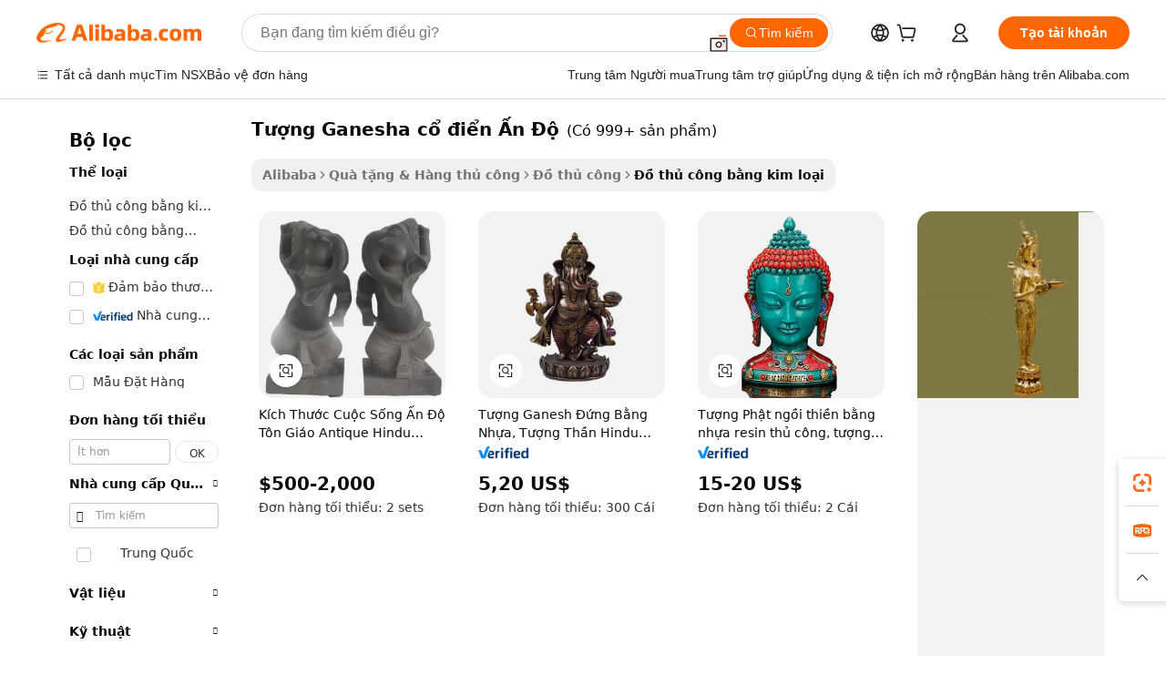

--- FILE ---
content_type: text/html;charset=UTF-8
request_url: https://vietnamese.alibaba.com/g/indian-antique-ganesha-statue_2.html
body_size: 79086
content:

<!-- screen_content -->

    <!-- tangram:5410 begin-->
    <!-- tangram:529998 begin-->
    
<!DOCTYPE html>
<html lang="vi" dir="ltr">
  <head>
        <script>
      window.__BB = {
        scene: window.__bb_scene || 'traffic-free-goods'
      };
      window.__BB.BB_CWV_IGNORE = {
          lcp_element: ['#icbu-buyer-pc-top-banner'],
          lcp_url: [],
        };
      window._timing = {}
      window._timing.first_start = Date.now();
      window.needLoginInspiration = Boolean(false);
      // 变量用于标记页面首次可见时间
      let firstVisibleTime = null;
      if (typeof document.hidden !== 'undefined') {
        // 页面首次加载时直接统计
        if (!document.hidden) {
          firstVisibleTime = Date.now();
          window.__BB_timex = 1
        } else {
          // 页面不可见时监听 visibilitychange 事件
          document.addEventListener('visibilitychange', () => {
            if (!document.hidden) {
              firstVisibleTime = Date.now();
              window.__BB_timex = firstVisibleTime - window.performance.timing.navigationStart
              window.__BB.firstVisibleTime = window.__BB_timex
              console.log("Page became visible after "+ window.__BB_timex + " ms");
            }
          }, { once: true });  // 确保只触发一次
        }
      } else {
        console.warn('Page Visibility API is not supported in this browser.');
      }
    </script>
        <meta name="data-spm" content="a2700">
        <meta name="aplus-xplug" content="NONE">
        <meta name="aplus-icbu-disable-umid" content="1">
        <meta name="google-translate-customization" content="9de59014edaf3b99-22e1cf3b5ca21786-g00bb439a5e9e5f8f-f">
    <meta name="yandex-verification" content="25a76ba8e4443bb3" />
    <meta name="msvalidate.01" content="E3FBF0E89B724C30844BF17C59608E8F" />
    <meta name="viewport" content="width=device-width, initial-scale=1.0, maximum-scale=5.0, user-scalable=yes">
        <link rel="preconnect" href="https://s.alicdn.com/" crossorigin>
    <link rel="dns-prefetch" href="https://s.alicdn.com">
                        <link rel="preload" href="https://s.alicdn.com/@g/alilog/??aplus_plugin_icbufront/index.js,mlog/aplus_v2.js" as="script">
        <link rel="preload" href="https://s.alicdn.com/@img/imgextra/i2/O1CN0153JdbU26g4bILVOyC_!!6000000007690-2-tps-418-58.png" as="image">
        <script>
            window.__APLUS_ABRATE__ = {
        perf_group: 'base64cached',
        scene: "traffic-free-goods",
      };
    </script>
    <meta name="aplus-mmstat-timeout" content="15000">
        <meta content="text/html; charset=utf-8" http-equiv="Content-Type">
          <title>Mua hàng đa năng tượng Ganesha cổ điển Ấn Độ với kiểu dáng đương đại - Alibaba.com</title>
      <meta name="keywords" content="ganesha statue,antique decor,antique rugs">
      <meta name="description" content="Alibaba.com cung cấp nhiều lựa chọn về thời trang tượng Ganesha cổ điển Ấn Độ để làm nổi bật trang phục đơn giản. Hãy quan tâm đến bất kỳ trang phục nào bằng cách đặt hàng tượng Ganesha cổ điển Ấn Độ kèm theo các thông báo để đặt ở đó.">
            <meta name="pagetiming-rate" content="9">
      <meta name="pagetiming-resource-rate" content="4">
                    <link rel="canonical" href="https://vietnamese.alibaba.com/g/indian-antique-ganesha-statue_2.html">
                              <link rel="alternate" hreflang="fr" href="https://french.alibaba.com/g/indian-antique-ganesha-statue_2.html">
                  <link rel="alternate" hreflang="de" href="https://german.alibaba.com/g/indian-antique-ganesha-statue_2.html">
                  <link rel="alternate" hreflang="pt" href="https://portuguese.alibaba.com/g/indian-antique-ganesha-statue_2.html">
                  <link rel="alternate" hreflang="it" href="https://italian.alibaba.com/g/indian-antique-ganesha-statue_2.html">
                  <link rel="alternate" hreflang="es" href="https://spanish.alibaba.com/g/indian-antique-ganesha-statue_2.html">
                  <link rel="alternate" hreflang="ru" href="https://russian.alibaba.com/g/indian-antique-ganesha-statue_2.html">
                  <link rel="alternate" hreflang="ko" href="https://korean.alibaba.com/g/indian-antique-ganesha-statue_2.html">
                  <link rel="alternate" hreflang="ar" href="https://arabic.alibaba.com/g/indian-antique-ganesha-statue_2.html">
                  <link rel="alternate" hreflang="ja" href="https://japanese.alibaba.com/g/indian-antique-ganesha-statue_2.html">
                  <link rel="alternate" hreflang="tr" href="https://turkish.alibaba.com/g/indian-antique-ganesha-statue_2.html">
                  <link rel="alternate" hreflang="th" href="https://thai.alibaba.com/g/indian-antique-ganesha-statue_2.html">
                  <link rel="alternate" hreflang="vi" href="https://vietnamese.alibaba.com/g/indian-antique-ganesha-statue_2.html">
                  <link rel="alternate" hreflang="nl" href="https://dutch.alibaba.com/g/indian-antique-ganesha-statue_2.html">
                  <link rel="alternate" hreflang="he" href="https://hebrew.alibaba.com/g/indian-antique-ganesha-statue_2.html">
                  <link rel="alternate" hreflang="id" href="https://indonesian.alibaba.com/g/indian-antique-ganesha-statue_2.html">
                  <link rel="alternate" hreflang="hi" href="https://hindi.alibaba.com/g/indian-antique-ganesha-statue_2.html">
                  <link rel="alternate" hreflang="en" href="https://www.alibaba.com/showroom/indian-antique-ganesha-statue_2.html">
                  <link rel="alternate" hreflang="zh" href="https://chinese.alibaba.com/g/indian-antique-ganesha-statue_2.html">
                  <link rel="alternate" hreflang="x-default" href="https://www.alibaba.com/showroom/indian-antique-ganesha-statue_2.html">
                                        <script>
      // Aplus 配置自动打点
      var queue = window.goldlog_queue || (window.goldlog_queue = []);
      var tags = ["button", "a", "div", "span", "i", "svg", "input", "li", "tr"];
      queue.push(
        {
          action: 'goldlog.appendMetaInfo',
          arguments: [
            'aplus-auto-exp',
            [
              {
                logkey: '/sc.ug_msite.new_product_exp',
                cssSelector: '[data-spm-exp]',
                props: ["data-spm-exp"],
              },
              {
                logkey: '/sc.ug_pc.seolist_product_exp',
                cssSelector: '.traffic-card-gallery',
                props: ["data-spm-exp"],
              }
            ]
          ]
        }
      )
      queue.push({
        action: 'goldlog.setMetaInfo',
        arguments: ['aplus-auto-clk', JSON.stringify(tags.map(tag =>({
          "logkey": "/sc.ug_msite.new_product_clk",
          tag,
          "filter": "data-spm-clk",
          "props": ["data-spm-clk"]
        })))],
      });
    </script>
  </head>
  <div id="icbu-header"><div id="the-new-header" data-version="4.4.0" data-tnh-auto-exp="tnh-expose" data-scenes="search-products" style="position: relative;background-color: #fff;border-bottom: 1px solid #ddd;box-sizing: border-box; font-family:Inter,SF Pro Text,Roboto,Helvetica Neue,Helvetica,Tahoma,Arial,PingFang SC,Microsoft YaHei;"><div style="display: flex;align-items:center;height: 72px;min-width: 1200px;max-width: 1580px;margin: 0 auto;padding: 0 40px;box-sizing: border-box;"><img style="height: 29px; width: 209px;" src="https://s.alicdn.com/@img/imgextra/i2/O1CN0153JdbU26g4bILVOyC_!!6000000007690-2-tps-418-58.png" alt="" /></div><div style="min-width: 1200px;max-width: 1580px;margin: 0 auto;overflow: hidden;font-size: 14px;display: flex;justify-content: space-between;padding: 0 40px;box-sizing: border-box;"><div style="display: flex; align-items: center; justify-content: space-between"><div style="position: relative; height: 36px; padding: 0 28px 0 20px">All categories</div><div style="position: relative; height: 36px; padding-right: 28px">Featured selections</div><div style="position: relative; height: 36px">Trade Assurance</div></div><div style="display: flex; align-items: center; justify-content: space-between"><div style="position: relative; height: 36px; padding-right: 28px">Buyer Central</div><div style="position: relative; height: 36px; padding-right: 28px">Help Center</div><div style="position: relative; height: 36px; padding-right: 28px">Get the app</div><div style="position: relative; height: 36px">Become a supplier</div></div></div></div></div></div>
  <body data-spm="7724857" style="min-height: calc(100vh + 1px)"><script 
id="beacon-aplus"   
src="//s.alicdn.com/@g/alilog/??aplus_plugin_icbufront/index.js,mlog/aplus_v2.js"
exparams="aplus=async&userid=&aplus&ali_beacon_id=&ali_apache_id=&ali_apache_track=&ali_apache_tracktmp=&eagleeye_traceid=2103010c17694262650961323e0dd8&ip=13%2e58%2e115%2e196&dmtrack_c={ali%5fresin%5ftrace%3dse%5frst%3dnull%7csp%5fviewtype%3dY%7cset%3d3%7cser%3d1007%7cpageId%3d7e699162a72d49c18113d8ff19e67d45%7cm%5fpageid%3dnull%7cpvmi%3d566bd5a393b441c69e776b3e4d7c5f43%7csek%5fsepd%3dt%25C6%25B0%25E1%25BB%25A3ng%2bGanesha%2bc%25E1%25BB%2595%2b%25C4%2591i%25E1%25BB%2583n%2b%25E1%25BA%25A4n%2b%25C4%2590%25E1%25BB%2599%7csek%3dindian%2bantique%2bganesha%2bstatue%7cse%5fpn%3d2%7cp4pid%3d4a3d2a56%2db77b%2d4b61%2d911d%2ddc8509bab99c%7csclkid%3dnull%7cforecast%5fpost%5fcate%3dnull%7cseo%5fnew%5fuser%5fflag%3dfalse%7ccategoryId%3d1716%7cseo%5fsearch%5fmodel%5fupgrade%5fv2%3d2025070801%7cseo%5fmodule%5fcard%5f20240624%3d202406242%7clong%5ftext%5fgoogle%5ftranslate%5fv2%3d2407142%7cseo%5fcontent%5ftd%5fbottom%5ftext%5fupdate%5fkey%3d2025070801%7cseo%5fsearch%5fmodel%5fupgrade%5fv3%3d2025072201%7cseo%5fsearch%5fmodel%5fmulti%5fupgrade%5fv3%3d2025081101%7cdamo%5falt%5freplace%3dnull%7cwap%5fcross%3d2007659%7cwap%5fcs%5faction%3d2005494%7cAPP%5fVisitor%5fActive%3d26705%7cseo%5fshowroom%5fgoods%5fmix%3d2005244%7cseo%5fdefault%5fcached%5flong%5ftext%5ffrom%5fnew%5fkeyword%5fstep%3d2024122502%7cshowroom%5fgeneral%5ftemplate%3d2005292%7cshowroom%5freview%3d20230308%7cwap%5fcs%5ftext%3dnull%7cstructured%5fdata%3d2025052702%7cseo%5fmulti%5fstyle%5ftext%5fupdate%3d2511181%7cpc%5fnew%5fheader%3dnull%7cseo%5fmeta%5fcate%5ftemplate%5fv1%3d2025042401%7cseo%5fmeta%5ftd%5fsearch%5fkeyword%5fstep%5fv1%3d2025040999%7cseo%5fshowroom%5fbiz%5fbabablog%3d1%7cshowroom%5fft%5flong%5ftext%5fbaks%3d80802%7cAPP%5fGrowing%5fBuyer%5fHigh%5fIntent%5fActive%3d25488%7cshowroom%5fpc%5fv2019%3d2104%7cAPP%5fProspecting%5fBuyer%3d26712%7ccache%5fcontrol%3dnull%7cAPP%5fChurned%5fCore%5fBuyer%3d25463%7cseo%5fdefault%5fcached%5flong%5ftext%5fstep%3d24110802%7camp%5flighthouse%5fscore%5fimage%3d19657%7cseo%5fft%5ftranslate%5fgemini%3d25012003%7cwap%5fnode%5fssr%3d2015725%7cdataphant%5fopen%3d27030%7clongtext%5fmulti%5fstyle%5fexpand%5frussian%3d2510141%7cseo%5flongtext%5fgoogle%5fdata%5fsection%3d25021702%7cindustry%5fpopular%5ffloor%3dnull%7cwap%5fad%5fgoods%5fproduct%5finterval%3dnull%7cseo%5fgoods%5fbootom%5fwholesale%5flink%3dnull%7cseo%5fkeyword%5faatest%3d11%7cseo%5fmiddle%5fwholesale%5flink%3dnull%7cft%5flong%5ftext%5fenpand%5fstep2%3d121602%7cseo%5fft%5flongtext%5fexpand%5fstep3%3d25012102%7cseo%5fwap%5fheadercard%3d2006288%7cAPP%5fChurned%5fInactive%5fVisitor%3d25497%7cAPP%5fGrowing%5fBuyer%5fHigh%5fIntent%5fInactive%3d25484%7cseo%5fmeta%5ftd%5fmulti%5fkey%3d2025061801%7ctop%5frecommend%5f20250120%3d202501201%7clongtext%5fmulti%5fstyle%5fexpand%5ffrench%5fcopy%3d25091802%7clongtext%5fmulti%5fstyle%5fexpand%5ffrench%5fcopy%5fcopy%3d25092502%7clong%5ftext%5fpaa%3d220831%7cseo%5ffloor%5fexp%3dnull%7cseo%5fshowroom%5falgo%5flink%3d17764%7cseo%5fmeta%5ftd%5faib%5fgeneral%5fkey%3d2025091901%7ccountry%5findustry%3d202311033%7cpc%5ffree%5fswitchtosearch%3d2020529%7cshowroom%5fft%5flong%5ftext%5fenpand%5fstep1%3d101102%7cseo%5fshowroom%5fnorel%3dnull%7cplp%5fstyle%5f25%5fpc%3d202505222%7cseo%5fggs%5flayer%3d10010%7cquery%5fmutil%5flang%5ftranslate%3d2025060300%7cseo%5fsearch%5fmulti%5fsearch%5ftype%5fv2%3d2026012200%7cAPP%5fChurned%5fBuyer%3d25466%7cstream%5frender%5fperf%5fopt%3d2309181%7cwap%5fgoods%3d2007383%7cseo%5fshowroom%5fsimilar%5f20240614%3d202406142%7cchinese%5fopen%3d6307%7cquery%5fgpt%5ftranslate%3d20240820%7cad%5fproduct%5finterval%3dnull%7camp%5fto%5fpwa%3d2007359%7cplp%5faib%5fmulti%5fai%5fmeta%3d20250401%7cwap%5fsupplier%5fcontent%3dnull%7cpc%5ffree%5frefactoring%3d20220315%7csso%5foem%5ffloor%3d30031%7cAPP%5fGrowing%5fBuyer%5fInactive%3d25476%7cseo%5fpc%5fnew%5fview%5f20240807%3d202408072%7cseo%5fbottom%5ftext%5fentity%5fkey%5fcopy%3d2025062400%7cstream%5frender%3d433763%7cseo%5fmodule%5fcard%5f20240424%3d202404241%7cseo%5ftitle%5freplace%5f20191226%3d5841%7clongtext%5fmulti%5fstyle%5fexpand%3d25090802%7cgoogleweblight%3d6516%7clighthouse%5fbase64%3dnull%7cAPP%5fProspecting%5fBuyer%5fActive%3d26716%7cad%5fgoods%5fproduct%5finterval%3dnull%7cseo%5fbottom%5fdeep%5fextend%5fkw%5fkey%3d2025071101%7clongtext%5fmulti%5fstyle%5fexpand%5fturkish%3d25102802%7cilink%5fuv%3d20240911%7cwap%5flist%5fwakeup%3d2005832%7ctpp%5fcrosslink%5fpc%3d20205311%7cseo%5ftop%5fbooth%3d18501%7cAPP%5fGrowing%5fBuyer%5fLess%5fActive%3d25472%7cseo%5fsearch%5fmodel%5fupgrade%5frank%3d2025092401%7cgoodslayer%3d7977%7cft%5flong%5ftext%5ftranslate%5fexpand%5fstep1%3d24110802%7cseo%5fheaderstyle%5ftraffic%5fkey%5fv1%3d2025072100%7ccrosslink%5fswitch%3d2008141%7cp4p%5foutline%3d20240328%7cseo%5fmeta%5ftd%5faib%5fv2%5fkey%3d2025091800%7crts%5fmulti%3d2008404%7cseo%5fad%5foptimization%5fkey%5fv2%3d2025072301%7cAPP%5fVisitor%5fLess%5fActive%3d26698%7cseo%5fsearch%5franker%5fid%3d2025112401%7cplp%5fstyle%5f25%3d202505192%7ccdn%5fvm%3d2007368%7cwap%5fad%5fproduct%5finterval%3dnull%7cseo%5fsearch%5fmodel%5fmulti%5fupgrade%5frank%3d2025092401%7cpc%5fcard%5fshare%3d2025081201%7cAPP%5fGrowing%5fBuyer%5fHigh%5fIntent%5fLess%5fActive%3d25480%7cgoods%5ftitle%5fsubstitute%3d9618%7cwap%5fscreen%5fexp%3d2025081400%7creact%5fheader%5ftest%3d202502182%7cpc%5fcs%5fcolor%3d2005788%7cshowroom%5fft%5flong%5ftext%5ftest%3d72502%7cone%5ftap%5flogin%5fABTest%3d202308153%7cseo%5fhyh%5fshow%5ftags%3dnull%7cplp%5fstructured%5fdata%3d2508182%7cguide%5fdelete%3d2008526%7cseo%5findustry%5ftemplate%3dnull%7cseo%5fmeta%5ftd%5fmulti%5fes%5fkey%3d2025073101%7cseo%5fshowroom%5fdata%5fmix%3d19888%7csso%5ftop%5franking%5ffloor%3d20031%7cseo%5ftd%5fdeep%5fupgrade%5fkey%5fv3%3d2025081101%7cwap%5fue%5fone%3d2025111401%7cshowroom%5fto%5frts%5flink%3d2008480%7ccountrysearch%5ftest%3dnull%7cchannel%5famp%5fto%5fpwa%3d2008435%7cseo%5fmulti%5fstyles%5flong%5ftext%3d2503172%7cseo%5fmeta%5ftext%5fmutli%5fcate%5ftemplate%5fv1%3d2025080800%7cseo%5fdefault%5fcached%5fmutil%5flong%5ftext%5fstep%3d24110436%7cseo%5faction%5fpoint%5ftype%3d22823%7cseo%5faib%5ftd%5flaunch%5f20240828%5fcopy%3d202408282%7cseo%5fshowroom%5fwholesale%5flink%3dnull%7cseo%5fperf%5fimprove%3d2023999%7cseo%5fwap%5flist%5fbounce%5f01%3d2063%7cseo%5fwap%5flist%5fbounce%5f02%3d2128%7cAPP%5fGrowing%5fBuyer%5fActive%3d25492%7cvideolayer%3dnull%7cvideo%5fplay%3d2006036%7cAPP%5fChurned%5fMember%5fInactive%3d25501%7cseo%5fgoogle%5fnew%5fstruct%3d438326%7cicbu%5falgo%5fp4p%5fseo%5fad%3d2025072301%7ctpp%5ftrace%3dseoKeyword%2dseoKeyword%5fv3%2dbase%2dORIGINAL}&pageid=0d3a73c4210320d31769426265&hn=ensearchweb033003032211%2erg%2dus%2deast%2eus68&asid=AQAAAABZTXdpnb1aNAAAAACpP/MV1pGIJQ==&treq=&tres=" async>
</script>
            <style>body{background-color:white;}.no-scrollbar.il-sticky.il-top-0.il-max-h-\[100vh\].il-w-\[200px\].il-flex-shrink-0.il-flex-grow-0.il-overflow-y-scroll{background-color:#FFF;padding-left:12px}</style>
                    <!-- tangram:530006 begin-->
<!--  -->
 <style>
   @keyframes il-spin {
     to {
       transform: rotate(360deg);
     }
   }
   @keyframes il-pulse {
     50% {
       opacity: 0.5;
     }
   }
   .traffic-card-gallery {display: flex;position: relative;flex-direction: column;justify-content: flex-start;border-radius: 0.5rem;background-color: #fff;padding: 0.5rem 0.5rem 1rem;overflow: hidden;font-size: 0.75rem;line-height: 1rem;}
   .traffic-card-list {display: flex;position: relative;flex-direction: row;justify-content: flex-start;border-bottom-width: 1px;background-color: #fff;padding: 1rem;height: 292px;overflow: hidden;font-size: 0.75rem;line-height: 1rem;}
   .product-price {
     b {
       font-size: 22px;
     }
   }
   .skel-loading {
       animation: il-pulse 2s cubic-bezier(0.4, 0, 0.6, 1) infinite;background-color: hsl(60, 4.8%, 95.9%);
   }
 </style>
<div id="first-cached-card">
  <div style="box-sizing:border-box;display: flex;position: absolute;left: 0;right: 0;margin: 0 auto;z-index: 1;min-width: 1200px;max-width: 1580px;padding: 0.75rem 3.25rem 0;pointer-events: none;">
    <!--页面左侧区域-->
    <div style="width: 200px;padding-top: 1rem;padding-left:12px; background-color: #fff;border-radius: 0.25rem">
      <div class="skel-loading" style="height: 1.5rem;width: 50%;border-radius: 0.25rem;"></div>
      <div style="margin-top: 1rem;margin-bottom: 1rem;">
        <div class="skel-loading" style="height: 1rem;width: calc(100% * 5 / 6);"></div>
        <div
          class="skel-loading"
          style="margin-top: 1rem;height: 1rem;width: calc(100% * 8 / 12);"
        ></div>
        <div class="skel-loading" style="margin-top: 1rem;height: 1rem;width: 75%;"></div>
        <div
          class="skel-loading"
          style="margin-top: 1rem;height: 1rem;width: calc(100% * 7 / 12);"
        ></div>
      </div>
      <div class="skel-loading" style="height: 1.5rem;width: 50%;border-radius: 0.25rem;"></div>
      <div style="margin-top: 1rem;margin-bottom: 1rem;">
        <div class="skel-loading" style="height: 1rem;width: calc(100% * 5 / 6);"></div>
        <div
          class="skel-loading"
          style="margin-top: 1rem;height: 1rem;width: calc(100% * 8 / 12);"
        ></div>
        <div class="skel-loading" style="margin-top: 1rem;height: 1rem;width: 75%;"></div>
        <div
          class="skel-loading"
          style="margin-top: 1rem;height: 1rem;width: calc(100% * 7 / 12);"
        ></div>
      </div>
      <div class="skel-loading" style="height: 1.5rem;width: 50%;border-radius: 0.25rem;"></div>
      <div style="margin-top: 1rem;margin-bottom: 1rem;">
        <div class="skel-loading" style="height: 1rem;width: calc(100% * 5 / 6);"></div>
        <div
          class="skel-loading"
          style="margin-top: 1rem;height: 1rem;width: calc(100% * 8 / 12);"
        ></div>
        <div class="skel-loading" style="margin-top: 1rem;height: 1rem;width: 75%;"></div>
        <div
          class="skel-loading"
          style="margin-top: 1rem;height: 1rem;width: calc(100% * 7 / 12);"
        ></div>
      </div>
      <div class="skel-loading" style="height: 1.5rem;width: 50%;border-radius: 0.25rem;"></div>
      <div style="margin-top: 1rem;margin-bottom: 1rem;">
        <div class="skel-loading" style="height: 1rem;width: calc(100% * 5 / 6);"></div>
        <div
          class="skel-loading"
          style="margin-top: 1rem;height: 1rem;width: calc(100% * 8 / 12);"
        ></div>
        <div class="skel-loading" style="margin-top: 1rem;height: 1rem;width: 75%;"></div>
        <div
          class="skel-loading"
          style="margin-top: 1rem;height: 1rem;width: calc(100% * 7 / 12);"
        ></div>
      </div>
      <div class="skel-loading" style="height: 1.5rem;width: 50%;border-radius: 0.25rem;"></div>
      <div style="margin-top: 1rem;margin-bottom: 1rem;">
        <div class="skel-loading" style="height: 1rem;width: calc(100% * 5 / 6);"></div>
        <div
          class="skel-loading"
          style="margin-top: 1rem;height: 1rem;width: calc(100% * 8 / 12);"
        ></div>
        <div class="skel-loading" style="margin-top: 1rem;height: 1rem;width: 75%;"></div>
        <div
          class="skel-loading"
          style="margin-top: 1rem;height: 1rem;width: calc(100% * 7 / 12);"
        ></div>
      </div>
      <div class="skel-loading" style="height: 1.5rem;width: 50%;border-radius: 0.25rem;"></div>
      <div style="margin-top: 1rem;margin-bottom: 1rem;">
        <div class="skel-loading" style="height: 1rem;width: calc(100% * 5 / 6);"></div>
        <div
          class="skel-loading"
          style="margin-top: 1rem;height: 1rem;width: calc(100% * 8 / 12);"
        ></div>
        <div class="skel-loading" style="margin-top: 1rem;height: 1rem;width: 75%;"></div>
        <div
          class="skel-loading"
          style="margin-top: 1rem;height: 1rem;width: calc(100% * 7 / 12);"
        ></div>
      </div>
    </div>
    <!--页面主体区域-->
    <div style="flex: 1 1 0%; overflow: hidden;padding: 0.5rem 0.5rem 0.5rem 1.5rem">
      <div style="height: 1.25rem;margin-bottom: 1rem;"></div>
      <!-- keywords -->
      <div style="margin-bottom: 1rem;height: 1.75rem;font-weight: 700;font-size: 1.25rem;line-height: 1.75rem;"></div>
      <!-- longtext -->
            <div style="width: calc(25% - 0.9rem);pointer-events: auto">
        <div class="traffic-card-gallery">
          <!-- ProductImage -->
          <a href="//www.alibaba.com/product-detail/Life-Size-Indian-Religious-Antique-Hindu_1600122169320.html?from=SEO" target="_blank" style="position: relative;margin-bottom: 0.5rem;aspect-ratio: 1;overflow: hidden;border-radius: 0.5rem;">
            <div style="display: flex; overflow: hidden">
              <div style="position: relative;margin: 0;width: 100%;min-width: 0;flex-shrink: 0;flex-grow: 0;flex-basis: 100%;padding: 0;">
                <img style="position: relative; aspect-ratio: 1; width: 100%" src="[data-uri]" loading="eager" />
                <div style="position: absolute;left: 0;bottom: 0;right: 0;top: 0;background-color: #000;opacity: 0.05;"></div>
              </div>
            </div>
          </a>
          <div style="display: flex;flex: 1 1 0%;flex-direction: column;justify-content: space-between;">
            <div>
              <a class="skel-loading" style="margin-top: 0.5rem;display:inline-block;width:100%;height:1rem;" href="//www.alibaba.com/product-detail/Life-Size-Indian-Religious-Antique-Hindu_1600122169320.html" target="_blank"></a>
              <a class="skel-loading" style="margin-top: 0.125rem;display:inline-block;width:100%;height:1rem;" href="//www.alibaba.com/product-detail/Life-Size-Indian-Religious-Antique-Hindu_1600122169320.html" target="_blank"></a>
              <div class="skel-loading" style="margin-top: 0.25rem;height:1.625rem;width:75%"></div>
              <div class="skel-loading" style="margin-top: 0.5rem;height: 1rem;width:50%"></div>
              <div class="skel-loading" style="margin-top:0.25rem;height:1rem;width:25%"></div>
            </div>
          </div>

        </div>
      </div>

    </div>
  </div>
</div>
<!-- tangram:530006 end-->
            <style>.component-left-filter-callback{display:flex;position:relative;margin-top:10px;height:1200px}.component-left-filter-callback img{width:200px}.component-left-filter-callback i{position:absolute;top:5%;left:50%}.related-search-wrapper{padding:.5rem;--tw-bg-opacity: 1;background-color:#fff;background-color:rgba(255,255,255,var(--tw-bg-opacity, 1));border-width:1px;border-color:var(--input)}.related-search-wrapper .related-search-box{margin:12px 16px}.related-search-wrapper .related-search-box .related-search-title{display:inline;float:start;color:#666;word-wrap:break-word;margin-right:12px;width:13%}.related-search-wrapper .related-search-box .related-search-content{display:flex;flex-wrap:wrap}.related-search-wrapper .related-search-box .related-search-content .related-search-link{margin-right:12px;width:23%;overflow:hidden;color:#666;text-overflow:ellipsis;white-space:nowrap}.product-title img{margin-right:.5rem;display:inline-block;height:1rem;vertical-align:sub}.product-price b{font-size:22px}.similar-icon{position:absolute;bottom:12px;z-index:2;right:12px}.rfq-card{display:inline-block;position:relative;box-sizing:border-box;margin-bottom:36px}.rfq-card .rfq-card-content{display:flex;position:relative;flex-direction:column;align-items:flex-start;background-size:cover;background-color:#fff;padding:12px;width:100%;height:100%}.rfq-card .rfq-card-content .rfq-card-icon{margin-top:50px}.rfq-card .rfq-card-content .rfq-card-icon img{width:45px}.rfq-card .rfq-card-content .rfq-card-top-title{margin-top:14px;color:#222;font-weight:400;font-size:16px}.rfq-card .rfq-card-content .rfq-card-title{margin-top:24px;color:#333;font-weight:800;font-size:20px}.rfq-card .rfq-card-content .rfq-card-input-box{margin-top:24px;width:100%}.rfq-card .rfq-card-content .rfq-card-input-box textarea{box-sizing:border-box;border:1px solid #ddd;border-radius:4px;background-color:#fff;padding:9px 12px;width:100%;height:88px;resize:none;color:#666;font-weight:400;font-size:13px;font-family:inherit}.rfq-card .rfq-card-content .rfq-card-button{margin-top:24px;border:1px solid #666;border-radius:16px;background-color:#fff;width:67%;color:#000;font-weight:700;font-size:14px;line-height:30px;text-align:center}[data-modulename^=ProductList-] div{contain-intrinsic-size:auto 500px}.traffic-card-gallery:hover{--tw-shadow: 0px 2px 6px 2px rgba(0,0,0,.12157);--tw-shadow-colored: 0px 2px 6px 2px var(--tw-shadow-color);box-shadow:0 0 #0000,0 0 #0000,0 2px 6px 2px #0000001f;box-shadow:var(--tw-ring-offset-shadow, 0 0 rgba(0,0,0,0)),var(--tw-ring-shadow, 0 0 rgba(0,0,0,0)),var(--tw-shadow);z-index:10}.traffic-card-gallery{position:relative;display:flex;flex-direction:column;justify-content:flex-start;overflow:hidden;border-radius:.75rem;--tw-bg-opacity: 1;background-color:#fff;background-color:rgba(255,255,255,var(--tw-bg-opacity, 1));padding:.5rem;font-size:.75rem;line-height:1rem}.traffic-card-list{position:relative;display:flex;height:292px;flex-direction:row;justify-content:flex-start;overflow:hidden;border-bottom-width:1px;--tw-bg-opacity: 1;background-color:#fff;background-color:rgba(255,255,255,var(--tw-bg-opacity, 1));padding:1rem;font-size:.75rem;line-height:1rem}.traffic-card-g-industry:hover{--tw-shadow: 0 0 10px rgba(0,0,0,.1);--tw-shadow-colored: 0 0 10px var(--tw-shadow-color);box-shadow:0 0 #0000,0 0 #0000,0 0 10px #0000001a;box-shadow:var(--tw-ring-offset-shadow, 0 0 rgba(0,0,0,0)),var(--tw-ring-shadow, 0 0 rgba(0,0,0,0)),var(--tw-shadow)}.traffic-card-g-industry{position:relative;border-radius:var(--radius);--tw-bg-opacity: 1;background-color:#fff;background-color:rgba(255,255,255,var(--tw-bg-opacity, 1));padding:1.25rem .75rem .75rem;font-size:.875rem;line-height:1.25rem}.module-filter-section-wrapper{max-height:none!important;overflow-x:hidden}*,:before,:after{--tw-border-spacing-x: 0;--tw-border-spacing-y: 0;--tw-translate-x: 0;--tw-translate-y: 0;--tw-rotate: 0;--tw-skew-x: 0;--tw-skew-y: 0;--tw-scale-x: 1;--tw-scale-y: 1;--tw-pan-x: ;--tw-pan-y: ;--tw-pinch-zoom: ;--tw-scroll-snap-strictness: proximity;--tw-gradient-from-position: ;--tw-gradient-via-position: ;--tw-gradient-to-position: ;--tw-ordinal: ;--tw-slashed-zero: ;--tw-numeric-figure: ;--tw-numeric-spacing: ;--tw-numeric-fraction: ;--tw-ring-inset: ;--tw-ring-offset-width: 0px;--tw-ring-offset-color: #fff;--tw-ring-color: rgba(59, 130, 246, .5);--tw-ring-offset-shadow: 0 0 rgba(0,0,0,0);--tw-ring-shadow: 0 0 rgba(0,0,0,0);--tw-shadow: 0 0 rgba(0,0,0,0);--tw-shadow-colored: 0 0 rgba(0,0,0,0);--tw-blur: ;--tw-brightness: ;--tw-contrast: ;--tw-grayscale: ;--tw-hue-rotate: ;--tw-invert: ;--tw-saturate: ;--tw-sepia: ;--tw-drop-shadow: ;--tw-backdrop-blur: ;--tw-backdrop-brightness: ;--tw-backdrop-contrast: ;--tw-backdrop-grayscale: ;--tw-backdrop-hue-rotate: ;--tw-backdrop-invert: ;--tw-backdrop-opacity: ;--tw-backdrop-saturate: ;--tw-backdrop-sepia: ;--tw-contain-size: ;--tw-contain-layout: ;--tw-contain-paint: ;--tw-contain-style: }::backdrop{--tw-border-spacing-x: 0;--tw-border-spacing-y: 0;--tw-translate-x: 0;--tw-translate-y: 0;--tw-rotate: 0;--tw-skew-x: 0;--tw-skew-y: 0;--tw-scale-x: 1;--tw-scale-y: 1;--tw-pan-x: ;--tw-pan-y: ;--tw-pinch-zoom: ;--tw-scroll-snap-strictness: proximity;--tw-gradient-from-position: ;--tw-gradient-via-position: ;--tw-gradient-to-position: ;--tw-ordinal: ;--tw-slashed-zero: ;--tw-numeric-figure: ;--tw-numeric-spacing: ;--tw-numeric-fraction: ;--tw-ring-inset: ;--tw-ring-offset-width: 0px;--tw-ring-offset-color: #fff;--tw-ring-color: rgba(59, 130, 246, .5);--tw-ring-offset-shadow: 0 0 rgba(0,0,0,0);--tw-ring-shadow: 0 0 rgba(0,0,0,0);--tw-shadow: 0 0 rgba(0,0,0,0);--tw-shadow-colored: 0 0 rgba(0,0,0,0);--tw-blur: ;--tw-brightness: ;--tw-contrast: ;--tw-grayscale: ;--tw-hue-rotate: ;--tw-invert: ;--tw-saturate: ;--tw-sepia: ;--tw-drop-shadow: ;--tw-backdrop-blur: ;--tw-backdrop-brightness: ;--tw-backdrop-contrast: ;--tw-backdrop-grayscale: ;--tw-backdrop-hue-rotate: ;--tw-backdrop-invert: ;--tw-backdrop-opacity: ;--tw-backdrop-saturate: ;--tw-backdrop-sepia: ;--tw-contain-size: ;--tw-contain-layout: ;--tw-contain-paint: ;--tw-contain-style: }*,:before,:after{box-sizing:border-box;border-width:0;border-style:solid;border-color:#e5e7eb}:before,:after{--tw-content: ""}html,:host{line-height:1.5;-webkit-text-size-adjust:100%;-moz-tab-size:4;-o-tab-size:4;tab-size:4;font-family:ui-sans-serif,system-ui,-apple-system,Segoe UI,Roboto,Ubuntu,Cantarell,Noto Sans,sans-serif,"Apple Color Emoji","Segoe UI Emoji",Segoe UI Symbol,"Noto Color Emoji";font-feature-settings:normal;font-variation-settings:normal;-webkit-tap-highlight-color:transparent}body{margin:0;line-height:inherit}hr{height:0;color:inherit;border-top-width:1px}abbr:where([title]){text-decoration:underline;-webkit-text-decoration:underline dotted;text-decoration:underline dotted}h1,h2,h3,h4,h5,h6{font-size:inherit;font-weight:inherit}a{color:inherit;text-decoration:inherit}b,strong{font-weight:bolder}code,kbd,samp,pre{font-family:ui-monospace,SFMono-Regular,Menlo,Monaco,Consolas,Liberation Mono,Courier New,monospace;font-feature-settings:normal;font-variation-settings:normal;font-size:1em}small{font-size:80%}sub,sup{font-size:75%;line-height:0;position:relative;vertical-align:baseline}sub{bottom:-.25em}sup{top:-.5em}table{text-indent:0;border-color:inherit;border-collapse:collapse}button,input,optgroup,select,textarea{font-family:inherit;font-feature-settings:inherit;font-variation-settings:inherit;font-size:100%;font-weight:inherit;line-height:inherit;letter-spacing:inherit;color:inherit;margin:0;padding:0}button,select{text-transform:none}button,input:where([type=button]),input:where([type=reset]),input:where([type=submit]){-webkit-appearance:button;background-color:transparent;background-image:none}:-moz-focusring{outline:auto}:-moz-ui-invalid{box-shadow:none}progress{vertical-align:baseline}::-webkit-inner-spin-button,::-webkit-outer-spin-button{height:auto}[type=search]{-webkit-appearance:textfield;outline-offset:-2px}::-webkit-search-decoration{-webkit-appearance:none}::-webkit-file-upload-button{-webkit-appearance:button;font:inherit}summary{display:list-item}blockquote,dl,dd,h1,h2,h3,h4,h5,h6,hr,figure,p,pre{margin:0}fieldset{margin:0;padding:0}legend{padding:0}ol,ul,menu{list-style:none;margin:0;padding:0}dialog{padding:0}textarea{resize:vertical}input::-moz-placeholder,textarea::-moz-placeholder{opacity:1;color:#9ca3af}input::placeholder,textarea::placeholder{opacity:1;color:#9ca3af}button,[role=button]{cursor:pointer}:disabled{cursor:default}img,svg,video,canvas,audio,iframe,embed,object{display:block;vertical-align:middle}img,video{max-width:100%;height:auto}[hidden]:where(:not([hidden=until-found])){display:none}:root{--background: hsl(0, 0%, 100%);--foreground: hsl(20, 14.3%, 4.1%);--card: hsl(0, 0%, 100%);--card-foreground: hsl(20, 14.3%, 4.1%);--popover: hsl(0, 0%, 100%);--popover-foreground: hsl(20, 14.3%, 4.1%);--primary: hsl(24, 100%, 50%);--primary-foreground: hsl(60, 9.1%, 97.8%);--secondary: hsl(60, 4.8%, 95.9%);--secondary-foreground: #333;--muted: hsl(60, 4.8%, 95.9%);--muted-foreground: hsl(25, 5.3%, 44.7%);--accent: hsl(60, 4.8%, 95.9%);--accent-foreground: hsl(24, 9.8%, 10%);--destructive: hsl(0, 84.2%, 60.2%);--destructive-foreground: hsl(60, 9.1%, 97.8%);--border: hsl(20, 5.9%, 90%);--input: hsl(20, 5.9%, 90%);--ring: hsl(24.6, 95%, 53.1%);--radius: 1rem}.dark{--background: hsl(20, 14.3%, 4.1%);--foreground: hsl(60, 9.1%, 97.8%);--card: hsl(20, 14.3%, 4.1%);--card-foreground: hsl(60, 9.1%, 97.8%);--popover: hsl(20, 14.3%, 4.1%);--popover-foreground: hsl(60, 9.1%, 97.8%);--primary: hsl(20.5, 90.2%, 48.2%);--primary-foreground: hsl(60, 9.1%, 97.8%);--secondary: hsl(12, 6.5%, 15.1%);--secondary-foreground: hsl(60, 9.1%, 97.8%);--muted: hsl(12, 6.5%, 15.1%);--muted-foreground: hsl(24, 5.4%, 63.9%);--accent: hsl(12, 6.5%, 15.1%);--accent-foreground: hsl(60, 9.1%, 97.8%);--destructive: hsl(0, 72.2%, 50.6%);--destructive-foreground: hsl(60, 9.1%, 97.8%);--border: hsl(12, 6.5%, 15.1%);--input: hsl(12, 6.5%, 15.1%);--ring: hsl(20.5, 90.2%, 48.2%)}*{border-color:#e7e5e4;border-color:var(--border)}body{background-color:#fff;background-color:var(--background);color:#0c0a09;color:var(--foreground)}.il-sr-only{position:absolute;width:1px;height:1px;padding:0;margin:-1px;overflow:hidden;clip:rect(0,0,0,0);white-space:nowrap;border-width:0}.il-invisible{visibility:hidden}.il-fixed{position:fixed}.il-absolute{position:absolute}.il-relative{position:relative}.il-sticky{position:sticky}.il-inset-0{inset:0}.il--bottom-12{bottom:-3rem}.il--top-12{top:-3rem}.il-bottom-0{bottom:0}.il-bottom-2{bottom:.5rem}.il-bottom-3{bottom:.75rem}.il-bottom-4{bottom:1rem}.il-end-0{right:0}.il-end-2{right:.5rem}.il-end-3{right:.75rem}.il-end-4{right:1rem}.il-left-0{left:0}.il-left-3{left:.75rem}.il-right-0{right:0}.il-right-2{right:.5rem}.il-right-3{right:.75rem}.il-start-0{left:0}.il-start-1\/2{left:50%}.il-start-2{left:.5rem}.il-start-3{left:.75rem}.il-start-\[50\%\]{left:50%}.il-top-0{top:0}.il-top-1\/2{top:50%}.il-top-16{top:4rem}.il-top-4{top:1rem}.il-top-\[50\%\]{top:50%}.il-z-10{z-index:10}.il-z-50{z-index:50}.il-z-\[9999\]{z-index:9999}.il-col-span-4{grid-column:span 4 / span 4}.il-m-0{margin:0}.il-m-3{margin:.75rem}.il-m-auto{margin:auto}.il-mx-auto{margin-left:auto;margin-right:auto}.il-my-3{margin-top:.75rem;margin-bottom:.75rem}.il-my-5{margin-top:1.25rem;margin-bottom:1.25rem}.il-my-auto{margin-top:auto;margin-bottom:auto}.\!il-mb-4{margin-bottom:1rem!important}.il--mt-4{margin-top:-1rem}.il-mb-0{margin-bottom:0}.il-mb-1{margin-bottom:.25rem}.il-mb-2{margin-bottom:.5rem}.il-mb-3{margin-bottom:.75rem}.il-mb-4{margin-bottom:1rem}.il-mb-5{margin-bottom:1.25rem}.il-mb-6{margin-bottom:1.5rem}.il-mb-8{margin-bottom:2rem}.il-mb-\[-0\.75rem\]{margin-bottom:-.75rem}.il-mb-\[0\.125rem\]{margin-bottom:.125rem}.il-me-1{margin-right:.25rem}.il-me-2{margin-right:.5rem}.il-me-3{margin-right:.75rem}.il-me-auto{margin-right:auto}.il-mr-1{margin-right:.25rem}.il-mr-2{margin-right:.5rem}.il-ms-1{margin-left:.25rem}.il-ms-4{margin-left:1rem}.il-ms-5{margin-left:1.25rem}.il-ms-8{margin-left:2rem}.il-ms-\[\.375rem\]{margin-left:.375rem}.il-ms-auto{margin-left:auto}.il-mt-0{margin-top:0}.il-mt-0\.5{margin-top:.125rem}.il-mt-1{margin-top:.25rem}.il-mt-2{margin-top:.5rem}.il-mt-3{margin-top:.75rem}.il-mt-4{margin-top:1rem}.il-mt-6{margin-top:1.5rem}.il-line-clamp-1{overflow:hidden;display:-webkit-box;-webkit-box-orient:vertical;-webkit-line-clamp:1}.il-line-clamp-2{overflow:hidden;display:-webkit-box;-webkit-box-orient:vertical;-webkit-line-clamp:2}.il-line-clamp-6{overflow:hidden;display:-webkit-box;-webkit-box-orient:vertical;-webkit-line-clamp:6}.il-inline-block{display:inline-block}.il-inline{display:inline}.il-flex{display:flex}.il-inline-flex{display:inline-flex}.il-grid{display:grid}.il-aspect-square{aspect-ratio:1 / 1}.il-size-5{width:1.25rem;height:1.25rem}.il-h-1{height:.25rem}.il-h-10{height:2.5rem}.il-h-11{height:2.75rem}.il-h-20{height:5rem}.il-h-24{height:6rem}.il-h-3\.5{height:.875rem}.il-h-4{height:1rem}.il-h-40{height:10rem}.il-h-6{height:1.5rem}.il-h-8{height:2rem}.il-h-9{height:2.25rem}.il-h-\[150px\]{height:150px}.il-h-\[152px\]{height:152px}.il-h-\[18\.25rem\]{height:18.25rem}.il-h-\[292px\]{height:292px}.il-h-\[600px\]{height:600px}.il-h-auto{height:auto}.il-h-fit{height:-moz-fit-content;height:fit-content}.il-h-full{height:100%}.il-h-screen{height:100vh}.il-max-h-\[100vh\]{max-height:100vh}.il-w-1\/2{width:50%}.il-w-10{width:2.5rem}.il-w-10\/12{width:83.333333%}.il-w-4{width:1rem}.il-w-6{width:1.5rem}.il-w-64{width:16rem}.il-w-7\/12{width:58.333333%}.il-w-72{width:18rem}.il-w-8{width:2rem}.il-w-8\/12{width:66.666667%}.il-w-9{width:2.25rem}.il-w-9\/12{width:75%}.il-w-\[200px\]{width:200px}.il-w-\[84px\]{width:84px}.il-w-fit{width:-moz-fit-content;width:fit-content}.il-w-full{width:100%}.il-w-screen{width:100vw}.il-min-w-0{min-width:0px}.il-min-w-3{min-width:.75rem}.il-min-w-\[1200px\]{min-width:1200px}.il-max-w-\[1000px\]{max-width:1000px}.il-max-w-\[1580px\]{max-width:1580px}.il-max-w-full{max-width:100%}.il-max-w-lg{max-width:32rem}.il-flex-1{flex:1 1 0%}.il-flex-shrink-0,.il-shrink-0{flex-shrink:0}.il-flex-grow-0,.il-grow-0{flex-grow:0}.il-basis-24{flex-basis:6rem}.il-basis-full{flex-basis:100%}.il-origin-\[--radix-tooltip-content-transform-origin\]{transform-origin:var(--radix-tooltip-content-transform-origin)}.il--translate-x-1\/2{--tw-translate-x: -50%;transform:translate(-50%,var(--tw-translate-y)) rotate(var(--tw-rotate)) skew(var(--tw-skew-x)) skewY(var(--tw-skew-y)) scaleX(var(--tw-scale-x)) scaleY(var(--tw-scale-y));transform:translate(var(--tw-translate-x),var(--tw-translate-y)) rotate(var(--tw-rotate)) skew(var(--tw-skew-x)) skewY(var(--tw-skew-y)) scaleX(var(--tw-scale-x)) scaleY(var(--tw-scale-y))}.il--translate-y-1\/2{--tw-translate-y: -50%;transform:translate(var(--tw-translate-x),-50%) rotate(var(--tw-rotate)) skew(var(--tw-skew-x)) skewY(var(--tw-skew-y)) scaleX(var(--tw-scale-x)) scaleY(var(--tw-scale-y));transform:translate(var(--tw-translate-x),var(--tw-translate-y)) rotate(var(--tw-rotate)) skew(var(--tw-skew-x)) skewY(var(--tw-skew-y)) scaleX(var(--tw-scale-x)) scaleY(var(--tw-scale-y))}.il-translate-x-\[-50\%\]{--tw-translate-x: -50%;transform:translate(-50%,var(--tw-translate-y)) rotate(var(--tw-rotate)) skew(var(--tw-skew-x)) skewY(var(--tw-skew-y)) scaleX(var(--tw-scale-x)) scaleY(var(--tw-scale-y));transform:translate(var(--tw-translate-x),var(--tw-translate-y)) rotate(var(--tw-rotate)) skew(var(--tw-skew-x)) skewY(var(--tw-skew-y)) scaleX(var(--tw-scale-x)) scaleY(var(--tw-scale-y))}.il-translate-y-\[-50\%\]{--tw-translate-y: -50%;transform:translate(var(--tw-translate-x),-50%) rotate(var(--tw-rotate)) skew(var(--tw-skew-x)) skewY(var(--tw-skew-y)) scaleX(var(--tw-scale-x)) scaleY(var(--tw-scale-y));transform:translate(var(--tw-translate-x),var(--tw-translate-y)) rotate(var(--tw-rotate)) skew(var(--tw-skew-x)) skewY(var(--tw-skew-y)) scaleX(var(--tw-scale-x)) scaleY(var(--tw-scale-y))}.il-rotate-90{--tw-rotate: 90deg;transform:translate(var(--tw-translate-x),var(--tw-translate-y)) rotate(90deg) skew(var(--tw-skew-x)) skewY(var(--tw-skew-y)) scaleX(var(--tw-scale-x)) scaleY(var(--tw-scale-y));transform:translate(var(--tw-translate-x),var(--tw-translate-y)) rotate(var(--tw-rotate)) skew(var(--tw-skew-x)) skewY(var(--tw-skew-y)) scaleX(var(--tw-scale-x)) scaleY(var(--tw-scale-y))}@keyframes il-pulse{50%{opacity:.5}}.il-animate-pulse{animation:il-pulse 2s cubic-bezier(.4,0,.6,1) infinite}@keyframes il-spin{to{transform:rotate(360deg)}}.il-animate-spin{animation:il-spin 1s linear infinite}.il-cursor-pointer{cursor:pointer}.il-list-disc{list-style-type:disc}.il-grid-cols-2{grid-template-columns:repeat(2,minmax(0,1fr))}.il-grid-cols-4{grid-template-columns:repeat(4,minmax(0,1fr))}.il-flex-row{flex-direction:row}.il-flex-col{flex-direction:column}.il-flex-col-reverse{flex-direction:column-reverse}.il-flex-wrap{flex-wrap:wrap}.il-flex-nowrap{flex-wrap:nowrap}.il-items-start{align-items:flex-start}.il-items-center{align-items:center}.il-items-baseline{align-items:baseline}.il-justify-start{justify-content:flex-start}.il-justify-end{justify-content:flex-end}.il-justify-center{justify-content:center}.il-justify-between{justify-content:space-between}.il-gap-1{gap:.25rem}.il-gap-1\.5{gap:.375rem}.il-gap-10{gap:2.5rem}.il-gap-2{gap:.5rem}.il-gap-3{gap:.75rem}.il-gap-4{gap:1rem}.il-gap-8{gap:2rem}.il-gap-\[\.0938rem\]{gap:.0938rem}.il-gap-\[\.375rem\]{gap:.375rem}.il-gap-\[0\.125rem\]{gap:.125rem}.\!il-gap-x-5{-moz-column-gap:1.25rem!important;column-gap:1.25rem!important}.\!il-gap-y-5{row-gap:1.25rem!important}.il-space-y-1\.5>:not([hidden])~:not([hidden]){--tw-space-y-reverse: 0;margin-top:calc(.375rem * (1 - var(--tw-space-y-reverse)));margin-top:.375rem;margin-top:calc(.375rem * calc(1 - var(--tw-space-y-reverse)));margin-bottom:0rem;margin-bottom:calc(.375rem * var(--tw-space-y-reverse))}.il-space-y-4>:not([hidden])~:not([hidden]){--tw-space-y-reverse: 0;margin-top:calc(1rem * (1 - var(--tw-space-y-reverse)));margin-top:1rem;margin-top:calc(1rem * calc(1 - var(--tw-space-y-reverse)));margin-bottom:0rem;margin-bottom:calc(1rem * var(--tw-space-y-reverse))}.il-overflow-hidden{overflow:hidden}.il-overflow-y-auto{overflow-y:auto}.il-overflow-y-scroll{overflow-y:scroll}.il-truncate{overflow:hidden;text-overflow:ellipsis;white-space:nowrap}.il-text-ellipsis{text-overflow:ellipsis}.il-whitespace-normal{white-space:normal}.il-whitespace-nowrap{white-space:nowrap}.il-break-normal{word-wrap:normal;word-break:normal}.il-break-words{word-wrap:break-word}.il-break-all{word-break:break-all}.il-rounded{border-radius:.25rem}.il-rounded-2xl{border-radius:1rem}.il-rounded-\[0\.5rem\]{border-radius:.5rem}.il-rounded-\[1\.25rem\]{border-radius:1.25rem}.il-rounded-full{border-radius:9999px}.il-rounded-lg{border-radius:1rem;border-radius:var(--radius)}.il-rounded-md{border-radius:calc(1rem - 2px);border-radius:calc(var(--radius) - 2px)}.il-rounded-sm{border-radius:calc(1rem - 4px);border-radius:calc(var(--radius) - 4px)}.il-rounded-xl{border-radius:.75rem}.il-border,.il-border-\[1px\]{border-width:1px}.il-border-b,.il-border-b-\[1px\]{border-bottom-width:1px}.il-border-solid{border-style:solid}.il-border-none{border-style:none}.il-border-\[\#222\]{--tw-border-opacity: 1;border-color:#222;border-color:rgba(34,34,34,var(--tw-border-opacity, 1))}.il-border-\[\#DDD\]{--tw-border-opacity: 1;border-color:#ddd;border-color:rgba(221,221,221,var(--tw-border-opacity, 1))}.il-border-foreground{border-color:#0c0a09;border-color:var(--foreground)}.il-border-input{border-color:#e7e5e4;border-color:var(--input)}.il-bg-\[\#F8F8F8\]{--tw-bg-opacity: 1;background-color:#f8f8f8;background-color:rgba(248,248,248,var(--tw-bg-opacity, 1))}.il-bg-\[\#d9d9d963\]{background-color:#d9d9d963}.il-bg-accent{background-color:#f5f5f4;background-color:var(--accent)}.il-bg-background{background-color:#fff;background-color:var(--background)}.il-bg-black{--tw-bg-opacity: 1;background-color:#000;background-color:rgba(0,0,0,var(--tw-bg-opacity, 1))}.il-bg-black\/80{background-color:#000c}.il-bg-destructive{background-color:#ef4444;background-color:var(--destructive)}.il-bg-gray-300{--tw-bg-opacity: 1;background-color:#d1d5db;background-color:rgba(209,213,219,var(--tw-bg-opacity, 1))}.il-bg-muted{background-color:#f5f5f4;background-color:var(--muted)}.il-bg-orange-500{--tw-bg-opacity: 1;background-color:#f97316;background-color:rgba(249,115,22,var(--tw-bg-opacity, 1))}.il-bg-popover{background-color:#fff;background-color:var(--popover)}.il-bg-primary{background-color:#f60;background-color:var(--primary)}.il-bg-secondary{background-color:#f5f5f4;background-color:var(--secondary)}.il-bg-transparent{background-color:transparent}.il-bg-white{--tw-bg-opacity: 1;background-color:#fff;background-color:rgba(255,255,255,var(--tw-bg-opacity, 1))}.il-bg-opacity-80{--tw-bg-opacity: .8}.il-bg-cover{background-size:cover}.il-bg-no-repeat{background-repeat:no-repeat}.il-fill-black{fill:#000}.il-object-cover{-o-object-fit:cover;object-fit:cover}.il-p-0{padding:0}.il-p-1{padding:.25rem}.il-p-2{padding:.5rem}.il-p-3{padding:.75rem}.il-p-4{padding:1rem}.il-p-5{padding:1.25rem}.il-p-6{padding:1.5rem}.il-px-2{padding-left:.5rem;padding-right:.5rem}.il-px-3{padding-left:.75rem;padding-right:.75rem}.il-py-0\.5{padding-top:.125rem;padding-bottom:.125rem}.il-py-1\.5{padding-top:.375rem;padding-bottom:.375rem}.il-py-10{padding-top:2.5rem;padding-bottom:2.5rem}.il-py-2{padding-top:.5rem;padding-bottom:.5rem}.il-py-3{padding-top:.75rem;padding-bottom:.75rem}.il-pb-0{padding-bottom:0}.il-pb-3{padding-bottom:.75rem}.il-pb-4{padding-bottom:1rem}.il-pb-8{padding-bottom:2rem}.il-pe-0{padding-right:0}.il-pe-2{padding-right:.5rem}.il-pe-3{padding-right:.75rem}.il-pe-4{padding-right:1rem}.il-pe-6{padding-right:1.5rem}.il-pe-8{padding-right:2rem}.il-pe-\[12px\]{padding-right:12px}.il-pe-\[3\.25rem\]{padding-right:3.25rem}.il-pl-4{padding-left:1rem}.il-ps-0{padding-left:0}.il-ps-2{padding-left:.5rem}.il-ps-3{padding-left:.75rem}.il-ps-4{padding-left:1rem}.il-ps-6{padding-left:1.5rem}.il-ps-8{padding-left:2rem}.il-ps-\[12px\]{padding-left:12px}.il-ps-\[3\.25rem\]{padding-left:3.25rem}.il-pt-10{padding-top:2.5rem}.il-pt-4{padding-top:1rem}.il-pt-5{padding-top:1.25rem}.il-pt-6{padding-top:1.5rem}.il-pt-7{padding-top:1.75rem}.il-text-center{text-align:center}.il-text-start{text-align:left}.il-text-2xl{font-size:1.5rem;line-height:2rem}.il-text-base{font-size:1rem;line-height:1.5rem}.il-text-lg{font-size:1.125rem;line-height:1.75rem}.il-text-sm{font-size:.875rem;line-height:1.25rem}.il-text-xl{font-size:1.25rem;line-height:1.75rem}.il-text-xs{font-size:.75rem;line-height:1rem}.il-font-\[600\]{font-weight:600}.il-font-bold{font-weight:700}.il-font-medium{font-weight:500}.il-font-normal{font-weight:400}.il-font-semibold{font-weight:600}.il-leading-3{line-height:.75rem}.il-leading-4{line-height:1rem}.il-leading-\[1\.43\]{line-height:1.43}.il-leading-\[18px\]{line-height:18px}.il-leading-\[26px\]{line-height:26px}.il-leading-none{line-height:1}.il-tracking-tight{letter-spacing:-.025em}.il-text-\[\#00820D\]{--tw-text-opacity: 1;color:#00820d;color:rgba(0,130,13,var(--tw-text-opacity, 1))}.il-text-\[\#222\]{--tw-text-opacity: 1;color:#222;color:rgba(34,34,34,var(--tw-text-opacity, 1))}.il-text-\[\#444\]{--tw-text-opacity: 1;color:#444;color:rgba(68,68,68,var(--tw-text-opacity, 1))}.il-text-\[\#4B1D1F\]{--tw-text-opacity: 1;color:#4b1d1f;color:rgba(75,29,31,var(--tw-text-opacity, 1))}.il-text-\[\#767676\]{--tw-text-opacity: 1;color:#767676;color:rgba(118,118,118,var(--tw-text-opacity, 1))}.il-text-\[\#D04A0A\]{--tw-text-opacity: 1;color:#d04a0a;color:rgba(208,74,10,var(--tw-text-opacity, 1))}.il-text-\[\#F7421E\]{--tw-text-opacity: 1;color:#f7421e;color:rgba(247,66,30,var(--tw-text-opacity, 1))}.il-text-\[\#FF6600\]{--tw-text-opacity: 1;color:#f60;color:rgba(255,102,0,var(--tw-text-opacity, 1))}.il-text-\[\#f7421e\]{--tw-text-opacity: 1;color:#f7421e;color:rgba(247,66,30,var(--tw-text-opacity, 1))}.il-text-destructive-foreground{color:#fafaf9;color:var(--destructive-foreground)}.il-text-foreground{color:#0c0a09;color:var(--foreground)}.il-text-muted-foreground{color:#78716c;color:var(--muted-foreground)}.il-text-popover-foreground{color:#0c0a09;color:var(--popover-foreground)}.il-text-primary{color:#f60;color:var(--primary)}.il-text-primary-foreground{color:#fafaf9;color:var(--primary-foreground)}.il-text-secondary-foreground{color:#333;color:var(--secondary-foreground)}.il-text-white{--tw-text-opacity: 1;color:#fff;color:rgba(255,255,255,var(--tw-text-opacity, 1))}.il-underline{text-decoration-line:underline}.il-line-through{text-decoration-line:line-through}.il-underline-offset-4{text-underline-offset:4px}.il-opacity-5{opacity:.05}.il-opacity-70{opacity:.7}.il-shadow-\[0_2px_6px_2px_rgba\(0\,0\,0\,0\.12\)\]{--tw-shadow: 0 2px 6px 2px rgba(0,0,0,.12);--tw-shadow-colored: 0 2px 6px 2px var(--tw-shadow-color);box-shadow:0 0 #0000,0 0 #0000,0 2px 6px 2px #0000001f;box-shadow:var(--tw-ring-offset-shadow, 0 0 rgba(0,0,0,0)),var(--tw-ring-shadow, 0 0 rgba(0,0,0,0)),var(--tw-shadow)}.il-shadow-cards{--tw-shadow: 0 0 10px rgba(0,0,0,.1);--tw-shadow-colored: 0 0 10px var(--tw-shadow-color);box-shadow:0 0 #0000,0 0 #0000,0 0 10px #0000001a;box-shadow:var(--tw-ring-offset-shadow, 0 0 rgba(0,0,0,0)),var(--tw-ring-shadow, 0 0 rgba(0,0,0,0)),var(--tw-shadow)}.il-shadow-lg{--tw-shadow: 0 10px 15px -3px rgba(0, 0, 0, .1), 0 4px 6px -4px rgba(0, 0, 0, .1);--tw-shadow-colored: 0 10px 15px -3px var(--tw-shadow-color), 0 4px 6px -4px var(--tw-shadow-color);box-shadow:0 0 #0000,0 0 #0000,0 10px 15px -3px #0000001a,0 4px 6px -4px #0000001a;box-shadow:var(--tw-ring-offset-shadow, 0 0 rgba(0,0,0,0)),var(--tw-ring-shadow, 0 0 rgba(0,0,0,0)),var(--tw-shadow)}.il-shadow-md{--tw-shadow: 0 4px 6px -1px rgba(0, 0, 0, .1), 0 2px 4px -2px rgba(0, 0, 0, .1);--tw-shadow-colored: 0 4px 6px -1px var(--tw-shadow-color), 0 2px 4px -2px var(--tw-shadow-color);box-shadow:0 0 #0000,0 0 #0000,0 4px 6px -1px #0000001a,0 2px 4px -2px #0000001a;box-shadow:var(--tw-ring-offset-shadow, 0 0 rgba(0,0,0,0)),var(--tw-ring-shadow, 0 0 rgba(0,0,0,0)),var(--tw-shadow)}.il-outline-none{outline:2px solid transparent;outline-offset:2px}.il-outline-1{outline-width:1px}.il-ring-offset-background{--tw-ring-offset-color: var(--background)}.il-transition-colors{transition-property:color,background-color,border-color,text-decoration-color,fill,stroke;transition-timing-function:cubic-bezier(.4,0,.2,1);transition-duration:.15s}.il-transition-opacity{transition-property:opacity;transition-timing-function:cubic-bezier(.4,0,.2,1);transition-duration:.15s}.il-transition-transform{transition-property:transform;transition-timing-function:cubic-bezier(.4,0,.2,1);transition-duration:.15s}.il-duration-200{transition-duration:.2s}.il-duration-300{transition-duration:.3s}.il-ease-in-out{transition-timing-function:cubic-bezier(.4,0,.2,1)}@keyframes enter{0%{opacity:1;opacity:var(--tw-enter-opacity, 1);transform:translateZ(0) scaleZ(1) rotate(0);transform:translate3d(var(--tw-enter-translate-x, 0),var(--tw-enter-translate-y, 0),0) scale3d(var(--tw-enter-scale, 1),var(--tw-enter-scale, 1),var(--tw-enter-scale, 1)) rotate(var(--tw-enter-rotate, 0))}}@keyframes exit{to{opacity:1;opacity:var(--tw-exit-opacity, 1);transform:translateZ(0) scaleZ(1) rotate(0);transform:translate3d(var(--tw-exit-translate-x, 0),var(--tw-exit-translate-y, 0),0) scale3d(var(--tw-exit-scale, 1),var(--tw-exit-scale, 1),var(--tw-exit-scale, 1)) rotate(var(--tw-exit-rotate, 0))}}.il-animate-in{animation-name:enter;animation-duration:.15s;--tw-enter-opacity: initial;--tw-enter-scale: initial;--tw-enter-rotate: initial;--tw-enter-translate-x: initial;--tw-enter-translate-y: initial}.il-fade-in-0{--tw-enter-opacity: 0}.il-zoom-in-95{--tw-enter-scale: .95}.il-duration-200{animation-duration:.2s}.il-duration-300{animation-duration:.3s}.il-ease-in-out{animation-timing-function:cubic-bezier(.4,0,.2,1)}.no-scrollbar::-webkit-scrollbar{display:none}.no-scrollbar{-ms-overflow-style:none;scrollbar-width:none}.longtext-style-inmodel h2{margin-bottom:.5rem;margin-top:1rem;font-size:1rem;line-height:1.5rem;font-weight:700}.first-of-type\:il-ms-4:first-of-type{margin-left:1rem}.hover\:il-bg-\[\#f4f4f4\]:hover{--tw-bg-opacity: 1;background-color:#f4f4f4;background-color:rgba(244,244,244,var(--tw-bg-opacity, 1))}.hover\:il-bg-accent:hover{background-color:#f5f5f4;background-color:var(--accent)}.hover\:il-text-accent-foreground:hover{color:#1c1917;color:var(--accent-foreground)}.hover\:il-text-foreground:hover{color:#0c0a09;color:var(--foreground)}.hover\:il-underline:hover{text-decoration-line:underline}.hover\:il-opacity-100:hover{opacity:1}.hover\:il-opacity-90:hover{opacity:.9}.focus\:il-outline-none:focus{outline:2px solid transparent;outline-offset:2px}.focus\:il-ring-2:focus{--tw-ring-offset-shadow: var(--tw-ring-inset) 0 0 0 var(--tw-ring-offset-width) var(--tw-ring-offset-color);--tw-ring-shadow: var(--tw-ring-inset) 0 0 0 calc(2px + var(--tw-ring-offset-width)) var(--tw-ring-color);box-shadow:var(--tw-ring-offset-shadow),var(--tw-ring-shadow),0 0 #0000;box-shadow:var(--tw-ring-offset-shadow),var(--tw-ring-shadow),var(--tw-shadow, 0 0 rgba(0,0,0,0))}.focus\:il-ring-ring:focus{--tw-ring-color: var(--ring)}.focus\:il-ring-offset-2:focus{--tw-ring-offset-width: 2px}.focus-visible\:il-outline-none:focus-visible{outline:2px solid transparent;outline-offset:2px}.focus-visible\:il-ring-2:focus-visible{--tw-ring-offset-shadow: var(--tw-ring-inset) 0 0 0 var(--tw-ring-offset-width) var(--tw-ring-offset-color);--tw-ring-shadow: var(--tw-ring-inset) 0 0 0 calc(2px + var(--tw-ring-offset-width)) var(--tw-ring-color);box-shadow:var(--tw-ring-offset-shadow),var(--tw-ring-shadow),0 0 #0000;box-shadow:var(--tw-ring-offset-shadow),var(--tw-ring-shadow),var(--tw-shadow, 0 0 rgba(0,0,0,0))}.focus-visible\:il-ring-ring:focus-visible{--tw-ring-color: var(--ring)}.focus-visible\:il-ring-offset-2:focus-visible{--tw-ring-offset-width: 2px}.active\:il-bg-primary:active{background-color:#f60;background-color:var(--primary)}.active\:il-bg-white:active{--tw-bg-opacity: 1;background-color:#fff;background-color:rgba(255,255,255,var(--tw-bg-opacity, 1))}.disabled\:il-pointer-events-none:disabled{pointer-events:none}.disabled\:il-opacity-10:disabled{opacity:.1}.il-group:hover .group-hover\:il-visible{visibility:visible}.il-group:hover .group-hover\:il-scale-110{--tw-scale-x: 1.1;--tw-scale-y: 1.1;transform:translate(var(--tw-translate-x),var(--tw-translate-y)) rotate(var(--tw-rotate)) skew(var(--tw-skew-x)) skewY(var(--tw-skew-y)) scaleX(1.1) scaleY(1.1);transform:translate(var(--tw-translate-x),var(--tw-translate-y)) rotate(var(--tw-rotate)) skew(var(--tw-skew-x)) skewY(var(--tw-skew-y)) scaleX(var(--tw-scale-x)) scaleY(var(--tw-scale-y))}.il-group:hover .group-hover\:il-underline{text-decoration-line:underline}.data-\[state\=open\]\:il-animate-in[data-state=open]{animation-name:enter;animation-duration:.15s;--tw-enter-opacity: initial;--tw-enter-scale: initial;--tw-enter-rotate: initial;--tw-enter-translate-x: initial;--tw-enter-translate-y: initial}.data-\[state\=closed\]\:il-animate-out[data-state=closed]{animation-name:exit;animation-duration:.15s;--tw-exit-opacity: initial;--tw-exit-scale: initial;--tw-exit-rotate: initial;--tw-exit-translate-x: initial;--tw-exit-translate-y: initial}.data-\[state\=closed\]\:il-fade-out-0[data-state=closed]{--tw-exit-opacity: 0}.data-\[state\=open\]\:il-fade-in-0[data-state=open]{--tw-enter-opacity: 0}.data-\[state\=closed\]\:il-zoom-out-95[data-state=closed]{--tw-exit-scale: .95}.data-\[state\=open\]\:il-zoom-in-95[data-state=open]{--tw-enter-scale: .95}.data-\[side\=bottom\]\:il-slide-in-from-top-2[data-side=bottom]{--tw-enter-translate-y: -.5rem}.data-\[side\=left\]\:il-slide-in-from-right-2[data-side=left]{--tw-enter-translate-x: .5rem}.data-\[side\=right\]\:il-slide-in-from-left-2[data-side=right]{--tw-enter-translate-x: -.5rem}.data-\[side\=top\]\:il-slide-in-from-bottom-2[data-side=top]{--tw-enter-translate-y: .5rem}@media (min-width: 640px){.sm\:il-flex-row{flex-direction:row}.sm\:il-justify-end{justify-content:flex-end}.sm\:il-gap-2\.5{gap:.625rem}.sm\:il-space-x-2>:not([hidden])~:not([hidden]){--tw-space-x-reverse: 0;margin-right:0rem;margin-right:calc(.5rem * var(--tw-space-x-reverse));margin-left:calc(.5rem * (1 - var(--tw-space-x-reverse)));margin-left:.5rem;margin-left:calc(.5rem * calc(1 - var(--tw-space-x-reverse)))}.sm\:il-rounded-lg{border-radius:1rem;border-radius:var(--radius)}.sm\:il-text-left{text-align:left}}.rtl\:il-translate-x-\[50\%\]:where([dir=rtl],[dir=rtl] *){--tw-translate-x: 50%;transform:translate(50%,var(--tw-translate-y)) rotate(var(--tw-rotate)) skew(var(--tw-skew-x)) skewY(var(--tw-skew-y)) scaleX(var(--tw-scale-x)) scaleY(var(--tw-scale-y));transform:translate(var(--tw-translate-x),var(--tw-translate-y)) rotate(var(--tw-rotate)) skew(var(--tw-skew-x)) skewY(var(--tw-skew-y)) scaleX(var(--tw-scale-x)) scaleY(var(--tw-scale-y))}.rtl\:il-scale-\[-1\]:where([dir=rtl],[dir=rtl] *){--tw-scale-x: -1;--tw-scale-y: -1;transform:translate(var(--tw-translate-x),var(--tw-translate-y)) rotate(var(--tw-rotate)) skew(var(--tw-skew-x)) skewY(var(--tw-skew-y)) scaleX(-1) scaleY(-1);transform:translate(var(--tw-translate-x),var(--tw-translate-y)) rotate(var(--tw-rotate)) skew(var(--tw-skew-x)) skewY(var(--tw-skew-y)) scaleX(var(--tw-scale-x)) scaleY(var(--tw-scale-y))}.rtl\:il-scale-x-\[-1\]:where([dir=rtl],[dir=rtl] *){--tw-scale-x: -1;transform:translate(var(--tw-translate-x),var(--tw-translate-y)) rotate(var(--tw-rotate)) skew(var(--tw-skew-x)) skewY(var(--tw-skew-y)) scaleX(-1) scaleY(var(--tw-scale-y));transform:translate(var(--tw-translate-x),var(--tw-translate-y)) rotate(var(--tw-rotate)) skew(var(--tw-skew-x)) skewY(var(--tw-skew-y)) scaleX(var(--tw-scale-x)) scaleY(var(--tw-scale-y))}.rtl\:il-flex-row-reverse:where([dir=rtl],[dir=rtl] *){flex-direction:row-reverse}.\[\&\>svg\]\:il-size-3\.5>svg{width:.875rem;height:.875rem}
</style>
            <style>.switch-to-popover-trigger{position:relative}.switch-to-popover-trigger .switch-to-popover-content{position:absolute;left:50%;z-index:9999;cursor:default}html[dir=rtl] .switch-to-popover-trigger .switch-to-popover-content{left:auto;right:50%}.switch-to-popover-trigger .switch-to-popover-content .down-arrow{width:0;height:0;border-left:11px solid transparent;border-right:11px solid transparent;border-bottom:12px solid #222;transform:translate(-50%);filter:drop-shadow(0 -2px 2px rgba(0,0,0,.05));z-index:1}html[dir=rtl] .switch-to-popover-trigger .switch-to-popover-content .down-arrow{transform:translate(50%)}.switch-to-popover-trigger .switch-to-popover-content .content-container{background-color:#222;border-radius:12px;padding:16px;color:#fff;transform:translate(-50%);width:320px;height:-moz-fit-content;height:fit-content;display:flex;justify-content:space-between;align-items:start}html[dir=rtl] .switch-to-popover-trigger .switch-to-popover-content .content-container{transform:translate(50%)}.switch-to-popover-trigger .switch-to-popover-content .content-container .content .title{font-size:14px;line-height:18px;font-weight:400}.switch-to-popover-trigger .switch-to-popover-content .content-container .actions{display:flex;justify-content:start;align-items:center;gap:12px;margin-top:12px}.switch-to-popover-trigger .switch-to-popover-content .content-container .actions .switch-button{background-color:#fff;color:#222;border-radius:999px;padding:4px 8px;font-weight:600;font-size:12px;line-height:16px;cursor:pointer}.switch-to-popover-trigger .switch-to-popover-content .content-container .actions .choose-another-button{color:#fff;padding:4px 8px;font-weight:600;font-size:12px;line-height:16px;cursor:pointer}.switch-to-popover-trigger .switch-to-popover-content .content-container .close-button{cursor:pointer}.tnh-message-content .tnh-messages-nodata .tnh-messages-nodata-info .img{width:100%;height:101px;margin-top:40px;margin-bottom:20px;background:url(https://s.alicdn.com/@img/imgextra/i4/O1CN01lnw1WK1bGeXDIoBnB_!!6000000003438-2-tps-399-303.png) no-repeat center center;background-size:133px 101px}#popup-root .functional-content .thirdpart-login .icon-facebook{background-image:url(https://s.alicdn.com/@img/imgextra/i1/O1CN01hUG9f21b67dGOuB2W_!!6000000003415-55-tps-40-40.svg)}#popup-root .functional-content .thirdpart-login .icon-google{background-image:url(https://s.alicdn.com/@img/imgextra/i1/O1CN01Qd3ZsM1C2aAxLHO2h_!!6000000000023-2-tps-120-120.png)}#popup-root .functional-content .thirdpart-login .icon-linkedin{background-image:url(https://s.alicdn.com/@img/imgextra/i1/O1CN01qVG1rv1lNCYkhep7t_!!6000000004806-55-tps-40-40.svg)}.tnh-logo{z-index:9999;display:flex;flex-shrink:0;width:185px;height:22px;background:url(https://s.alicdn.com/@img/imgextra/i2/O1CN0153JdbU26g4bILVOyC_!!6000000007690-2-tps-418-58.png) no-repeat 0 0;background-size:auto 22px;cursor:pointer}html[dir=rtl] .tnh-logo{background:url(https://s.alicdn.com/@img/imgextra/i2/O1CN0153JdbU26g4bILVOyC_!!6000000007690-2-tps-418-58.png) no-repeat 100% 0}.tnh-new-logo{width:185px;background:url(https://s.alicdn.com/@img/imgextra/i1/O1CN01e5zQ2S1cAWz26ivMo_!!6000000003560-2-tps-920-110.png) no-repeat 0 0;background-size:auto 22px;height:22px}html[dir=rtl] .tnh-new-logo{background:url(https://s.alicdn.com/@img/imgextra/i1/O1CN01e5zQ2S1cAWz26ivMo_!!6000000003560-2-tps-920-110.png) no-repeat 100% 0}.source-in-europe{display:flex;gap:32px;padding:0 10px}.source-in-europe .divider{flex-shrink:0;width:1px;background-color:#ddd}.source-in-europe .sie_info{flex-shrink:0;width:520px}.source-in-europe .sie_info .sie_info-logo{display:inline-block!important;height:28px}.source-in-europe .sie_info .sie_info-title{margin-top:24px;font-weight:700;font-size:20px;line-height:26px}.source-in-europe .sie_info .sie_info-description{margin-top:8px;font-size:14px;line-height:18px}.source-in-europe .sie_info .sie_info-sell-list{margin-top:24px;display:flex;flex-wrap:wrap;justify-content:space-between;gap:16px}.source-in-europe .sie_info .sie_info-sell-list-item{width:calc(50% - 8px);display:flex;align-items:center;padding:20px 16px;gap:12px;border-radius:12px;font-size:14px;line-height:18px;font-weight:600}.source-in-europe .sie_info .sie_info-sell-list-item img{width:28px;height:28px}.source-in-europe .sie_info .sie_info-btn{display:inline-block;min-width:240px;margin-top:24px;margin-bottom:30px;padding:13px 24px;background-color:#f60;opacity:.9;color:#fff!important;border-radius:99px;font-size:16px;font-weight:600;line-height:22px;-webkit-text-decoration:none;text-decoration:none;text-align:center;cursor:pointer;border:none}.source-in-europe .sie_info .sie_info-btn:hover{opacity:1}.source-in-europe .sie_cards{display:flex;flex-grow:1}.source-in-europe .sie_cards .sie_cards-product-list{display:flex;flex-grow:1;flex-wrap:wrap;justify-content:space-between;gap:32px 16px;max-height:376px;overflow:hidden}.source-in-europe .sie_cards .sie_cards-product-list.lt-14{justify-content:flex-start}.source-in-europe .sie_cards .sie_cards-product{width:110px;height:172px;display:flex;flex-direction:column;align-items:center;color:#222;box-sizing:border-box}.source-in-europe .sie_cards .sie_cards-product .img{display:flex;justify-content:center;align-items:center;position:relative;width:88px;height:88px;overflow:hidden;border-radius:88px}.source-in-europe .sie_cards .sie_cards-product .img img{width:88px;height:88px;-o-object-fit:cover;object-fit:cover}.source-in-europe .sie_cards .sie_cards-product .img:after{content:"";background-color:#0000001a;position:absolute;left:0;top:0;width:100%;height:100%}html[dir=rtl] .source-in-europe .sie_cards .sie_cards-product .img:after{left:auto;right:0}.source-in-europe .sie_cards .sie_cards-product .text{font-size:12px;line-height:16px;display:-webkit-box;overflow:hidden;text-overflow:ellipsis;-webkit-box-orient:vertical;-webkit-line-clamp:1}.source-in-europe .sie_cards .sie_cards-product .sie_cards-product-title{margin-top:12px;color:#222}.source-in-europe .sie_cards .sie_cards-product .sie_cards-product-sell,.source-in-europe .sie_cards .sie_cards-product .sie_cards-product-country-list{margin-top:4px;color:#767676}.source-in-europe .sie_cards .sie_cards-product .sie_cards-product-country-list{display:flex;gap:8px}.source-in-europe .sie_cards .sie_cards-product .sie_cards-product-country-list.one-country{gap:4px}.source-in-europe .sie_cards .sie_cards-product .sie_cards-product-country-list img{width:18px;height:13px}.source-in-europe.source-in-europe-europages .sie_info-btn{background-color:#7faf0d}.source-in-europe.source-in-europe-europages .sie_info-sell-list-item{background-color:#f2f7e7}.source-in-europe.source-in-europe-europages .sie_card{background:#7faf0d0d}.source-in-europe.source-in-europe-wlw .sie_info-btn{background-color:#0060df}.source-in-europe.source-in-europe-wlw .sie_info-sell-list-item{background-color:#f1f5fc}.source-in-europe.source-in-europe-wlw .sie_card{background:#0060df0d}.whatsapp-widget-content{display:flex;justify-content:space-between;gap:32px;align-items:center;width:100%;height:100%}.whatsapp-widget-content-left{display:flex;flex-direction:column;align-items:flex-start;gap:20px;flex:1 0 0;max-width:720px}.whatsapp-widget-content-left-image{width:138px;height:32px}.whatsapp-widget-content-left-content-title{color:#222;font-family:Inter;font-size:32px;font-style:normal;font-weight:700;line-height:42px;letter-spacing:0;margin-bottom:8px}.whatsapp-widget-content-left-content-info{color:#666;font-family:Inter;font-size:20px;font-style:normal;font-weight:400;line-height:26px;letter-spacing:0}.whatsapp-widget-content-left-button{display:flex;height:48px;padding:0 20px;justify-content:center;align-items:center;border-radius:24px;background:#d64000;overflow:hidden;color:#fff;text-align:center;text-overflow:ellipsis;font-family:Inter;font-size:16px;font-style:normal;font-weight:600;line-height:22px;line-height:var(--PC-Heading-S-line-height, 22px);letter-spacing:0;letter-spacing:var(--PC-Heading-S-tracking, 0)}.whatsapp-widget-content-right{display:flex;height:270px;flex-direction:row;align-items:center}.whatsapp-widget-content-right-QRCode{border-top-left-radius:20px;border-bottom-left-radius:20px;display:flex;height:270px;min-width:284px;padding:0 24px;flex-direction:column;justify-content:center;align-items:center;background:#ece8dd;gap:24px}html[dir=rtl] .whatsapp-widget-content-right-QRCode{border-radius:0 20px 20px 0}.whatsapp-widget-content-right-QRCode-container{width:144px;height:144px;padding:12px;border-radius:20px;background:#fff}.whatsapp-widget-content-right-QRCode-text{color:#767676;text-align:center;font-family:SF Pro Text;font-size:16px;font-style:normal;font-weight:400;line-height:19px;letter-spacing:0}.whatsapp-widget-content-right-image{border-top-right-radius:20px;border-bottom-right-radius:20px;width:270px;height:270px;aspect-ratio:1/1}html[dir=rtl] .whatsapp-widget-content-right-image{border-radius:20px 0 0 20px}.tnh-sub-tab{margin-left:28px;display:flex;flex-direction:row;gap:24px}html[dir=rtl] .tnh-sub-tab{margin-left:0;margin-right:28px}.tnh-sub-tab-item{display:flex;height:40px;max-width:160px;justify-content:center;align-items:center;color:#222;text-align:center;font-family:Inter;font-size:16px;font-style:normal;font-weight:500;line-height:normal;letter-spacing:-.48px}.tnh-sub-tab-item-active{font-weight:700;border-bottom:2px solid #222}.tnh-sub-title{padding-left:12px;margin-left:13px;position:relative;color:#222;-webkit-text-decoration:none;text-decoration:none;white-space:nowrap;font-weight:600;font-size:20px;line-height:22px}html[dir=rtl] .tnh-sub-title{padding-left:0;padding-right:12px;margin-left:0;margin-right:13px}.tnh-sub-title:active{-webkit-text-decoration:none;text-decoration:none}.tnh-sub-title:before{content:"";height:24px;width:1px;position:absolute;display:inline-block;background-color:#222;left:0;top:50%;transform:translateY(-50%)}html[dir=rtl] .tnh-sub-title:before{left:auto;right:0}.popup-content{margin:auto;background:#fff;width:50%;padding:5px;border:1px solid #d7d7d7}[role=tooltip].popup-content{width:200px;box-shadow:0 0 3px #00000029;border-radius:5px}.popup-overlay{background:#00000080}[data-popup=tooltip].popup-overlay{background:transparent}.popup-arrow{filter:drop-shadow(0 -3px 3px rgba(0,0,0,.16));color:#fff;stroke-width:2px;stroke:#d7d7d7;stroke-dasharray:30px;stroke-dashoffset:-54px;inset:0}.tnh-badge{position:relative}.tnh-badge i{position:absolute;top:-8px;left:50%;height:16px;padding:0 6px;border-radius:8px;background-color:#e52828;color:#fff;font-style:normal;font-size:12px;line-height:16px}html[dir=rtl] .tnh-badge i{left:auto;right:50%}.tnh-badge-nf i{position:relative;top:auto;left:auto;height:16px;padding:0 8px;border-radius:8px;background-color:#e52828;color:#fff;font-style:normal;font-size:12px;line-height:16px}html[dir=rtl] .tnh-badge-nf i{left:auto;right:auto}.tnh-button{display:block;flex-shrink:0;height:36px;padding:0 24px;outline:none;border-radius:9999px;background-color:#f60;color:#fff!important;text-align:center;font-weight:600;font-size:14px;line-height:36px;cursor:pointer}.tnh-button:active{-webkit-text-decoration:none;text-decoration:none;transform:scale(.9)}.tnh-button:hover{background-color:#d04a0a}@keyframes circle-360-ltr{0%{transform:rotate(0)}to{transform:rotate(360deg)}}@keyframes circle-360-rtl{0%{transform:rotate(0)}to{transform:rotate(-360deg)}}.circle-360{animation:circle-360-ltr infinite 1s linear;-webkit-animation:circle-360-ltr infinite 1s linear}html[dir=rtl] .circle-360{animation:circle-360-rtl infinite 1s linear;-webkit-animation:circle-360-rtl infinite 1s linear}.tnh-loading{display:flex;align-items:center;justify-content:center;width:100%}.tnh-loading .tnh-icon{color:#ddd;font-size:40px}#the-new-header.tnh-fixed{position:fixed;top:0;left:0;border-bottom:1px solid #ddd;background-color:#fff!important}html[dir=rtl] #the-new-header.tnh-fixed{left:auto;right:0}.tnh-overlay{position:fixed;top:0;left:0;width:100%;height:100vh}html[dir=rtl] .tnh-overlay{left:auto;right:0}.tnh-icon{display:inline-block;width:1em;height:1em;margin-right:6px;overflow:hidden;vertical-align:-.15em;fill:currentColor}html[dir=rtl] .tnh-icon{margin-right:0;margin-left:6px}.tnh-hide{display:none}.tnh-more{color:#222!important;-webkit-text-decoration:underline!important;text-decoration:underline!important}#the-new-header.tnh-dark{background-color:transparent;color:#fff}#the-new-header.tnh-dark a:link,#the-new-header.tnh-dark a:visited,#the-new-header.tnh-dark a:hover,#the-new-header.tnh-dark a:active,#the-new-header.tnh-dark .tnh-sign-in{color:#fff}#the-new-header.tnh-dark .functional-content a{color:#222}#the-new-header.tnh-dark .tnh-logo{background:url(https://s.alicdn.com/@logo/logo_en_dark_horizontal_default_full.png) no-repeat 0 0;background-size:auto 22px}#the-new-header.tnh-dark .tnh-new-logo{background:url(https://s.alicdn.com/@logo/logo_en_dark_horizontal_default_full.png) no-repeat 0 0;background-size:auto 22px}#the-new-header.tnh-dark .tnh-sub-title{color:#fff}#the-new-header.tnh-dark .tnh-sub-title:before{content:"";height:24px;width:1px;position:absolute;display:inline-block;background-color:#fff;left:0;top:50%;transform:translateY(-50%)}html[dir=rtl] #the-new-header.tnh-dark .tnh-sub-title:before{left:auto;right:0}#the-new-header.tnh-white,#the-new-header.tnh-white-overlay{background-color:#fff;color:#222}#the-new-header.tnh-white a:link,#the-new-header.tnh-white-overlay a:link,#the-new-header.tnh-white a:visited,#the-new-header.tnh-white-overlay a:visited,#the-new-header.tnh-white a:hover,#the-new-header.tnh-white-overlay a:hover,#the-new-header.tnh-white a:active,#the-new-header.tnh-white-overlay a:active,#the-new-header.tnh-white .tnh-sign-in,#the-new-header.tnh-white-overlay .tnh-sign-in{color:#222}#the-new-header.tnh-white .tnh-logo,#the-new-header.tnh-white-overlay .tnh-logo{background:url(https://s.alicdn.com/@logo/logo_en_light_horizontal_default_full.png) no-repeat 0 0;background-size:209px 29px}#the-new-header.tnh-white .tnh-new-logo,#the-new-header.tnh-white-overlay .tnh-new-logo{background:url(https://s.alicdn.com/@logo/logo_en_light_horizontal_default_full.png) no-repeat 0 0;background-size:auto 22px}#the-new-header.tnh-white .tnh-sub-title,#the-new-header.tnh-white-overlay .tnh-sub-title{color:#222}#the-new-header.tnh-white{border-bottom:1px solid #ddd;background-color:#fff!important}#the-new-header.tnh-no-border{border:none}#the-new-header.tnh-transparent{background-color:transparent!important;border-bottom:none!important}@keyframes color-change-to-fff{0%{background:transparent}to{background:#fff}}#the-new-header.tnh-white-overlay{animation:color-change-to-fff .1s cubic-bezier(.65,0,.35,1);-webkit-animation:color-change-to-fff .1s cubic-bezier(.65,0,.35,1)}.ta-content .ta-card{display:flex;align-items:center;justify-content:flex-start;width:49%;height:120px;margin-bottom:20px;padding:20px;border-radius:16px;background-color:#f7f7f7}.ta-content .ta-card .img{width:70px;height:70px;background-size:70px 70px}.ta-content .ta-card .text{display:flex;align-items:center;justify-content:space-between;width:calc(100% - 76px);margin-left:16px;font-size:20px;line-height:26px}html[dir=rtl] .ta-content .ta-card .text{margin-left:0;margin-right:16px}.ta-content .ta-card .text h3{max-width:200px;margin-right:8px;text-align:left;font-weight:600;font-size:14px}html[dir=rtl] .ta-content .ta-card .text h3{margin-right:0;margin-left:8px;text-align:right}.ta-content .ta-card .text .tnh-icon{flex-shrink:0;font-size:24px}.ta-content .ta-card .text .tnh-icon.rtl{transform:scaleX(-1)}.ta-content{display:flex;justify-content:space-between}.ta-content .info{width:50%;margin:40px 40px 40px 134px}html[dir=rtl] .ta-content .info{margin:40px 134px 40px 40px}.ta-content .info h3{display:block;margin:20px 0 28px;font-weight:600;font-size:32px;line-height:40px}.ta-content .info .img{width:212px;height:32px}.ta-content .info .tnh-button{display:block;width:180px;color:#fff}.ta-content .cards{display:flex;flex-shrink:0;flex-wrap:wrap;justify-content:space-between;width:716px}.help-center-content{display:flex;justify-content:center;gap:40px}.help-center-content .hc-item{display:flex;flex-direction:column;align-items:center;justify-content:center;width:280px;height:144px;border:1px solid #ddd;font-size:14px}.help-center-content .hc-item .tnh-icon{margin-bottom:14px;font-size:40px;line-height:40px}.help-center-content .help-center-links{min-width:250px;margin-left:40px;padding-left:40px;border-left:1px solid #ddd}html[dir=rtl] .help-center-content .help-center-links{margin-left:0;margin-right:40px;padding-left:0;padding-right:40px;border-left:none;border-right:1px solid #ddd}.help-center-content .help-center-links a{display:block;padding:12px 14px;outline:none;color:#222;-webkit-text-decoration:none;text-decoration:none;font-size:14px}.help-center-content .help-center-links a:hover{-webkit-text-decoration:underline!important;text-decoration:underline!important}.get-the-app-content-tnh{display:flex;justify-content:center;flex:0 0 auto}.get-the-app-content-tnh .info-tnh .title-tnh{font-weight:700;font-size:20px;margin-bottom:20px}.get-the-app-content-tnh .info-tnh .content-wrapper{display:flex;justify-content:center}.get-the-app-content-tnh .info-tnh .content-tnh{margin-right:40px;width:300px;font-size:16px}html[dir=rtl] .get-the-app-content-tnh .info-tnh .content-tnh{margin-right:0;margin-left:40px}.get-the-app-content-tnh .info-tnh a{-webkit-text-decoration:underline!important;text-decoration:underline!important}.get-the-app-content-tnh .download{display:flex}.get-the-app-content-tnh .download .store{display:flex;flex-direction:column;margin-right:40px}html[dir=rtl] .get-the-app-content-tnh .download .store{margin-right:0;margin-left:40px}.get-the-app-content-tnh .download .store a{margin-bottom:20px}.get-the-app-content-tnh .download .store a img{height:44px}.get-the-app-content-tnh .download .qr img{height:120px}.get-the-app-content-tnh-wrapper{display:flex;justify-content:center;align-items:start;height:100%}.get-the-app-content-tnh-divider{width:1px;height:100%;background-color:#ddd;margin:0 67px;flex:0 0 auto}.tnh-alibaba-lens-install-btn{background-color:#f60;height:48px;border-radius:65px;padding:0 24px;margin-left:71px;color:#fff;flex:0 0 auto;display:flex;align-items:center;border:none;cursor:pointer;font-size:16px;font-weight:600;line-height:22px}html[dir=rtl] .tnh-alibaba-lens-install-btn{margin-left:0;margin-right:71px}.tnh-alibaba-lens-install-btn img{width:24px;height:24px}.tnh-alibaba-lens-install-btn span{margin-left:8px}html[dir=rtl] .tnh-alibaba-lens-install-btn span{margin-left:0;margin-right:8px}.tnh-alibaba-lens-info{display:flex;margin-bottom:20px;font-size:16px}.tnh-alibaba-lens-info div{width:400px}.tnh-alibaba-lens-title{color:#222;font-family:Inter;font-size:20px;font-weight:700;line-height:26px;margin-bottom:20px}.tnh-alibaba-lens-extra{-webkit-text-decoration:underline!important;text-decoration:underline!important;font-size:16px;font-style:normal;font-weight:400;line-height:22px}.featured-content{display:flex;justify-content:center;gap:40px}.featured-content .card-links{min-width:250px;margin-left:40px;padding-left:40px;border-left:1px solid #ddd}html[dir=rtl] .featured-content .card-links{margin-left:0;margin-right:40px;padding-left:0;padding-right:40px;border-left:none;border-right:1px solid #ddd}.featured-content .card-links a{display:block;padding:14px;outline:none;-webkit-text-decoration:none;text-decoration:none;font-size:14px}.featured-content .card-links a:hover{-webkit-text-decoration:underline!important;text-decoration:underline!important}.featured-content .featured-item{display:flex;flex-direction:column;align-items:center;justify-content:center;width:280px;height:144px;border:1px solid #ddd;color:#222;font-size:14px}.featured-content .featured-item .tnh-icon{margin-bottom:14px;font-size:40px;line-height:40px}.buyer-central-content{display:flex;justify-content:space-between;gap:30px;margin:auto 20px;font-size:14px}.buyer-central-content .bcc-item{width:20%}.buyer-central-content .bcc-item .bcc-item-title,.buyer-central-content .bcc-item .bcc-item-child{margin-bottom:18px}.buyer-central-content .bcc-item .bcc-item-title{font-weight:600}.buyer-central-content .bcc-item .bcc-item-child a:hover{-webkit-text-decoration:underline!important;text-decoration:underline!important}.become-supplier-content{display:flex;justify-content:center;gap:40px}.become-supplier-content a{display:flex;flex-direction:column;align-items:center;justify-content:center;width:280px;height:144px;padding:0 20px;border:1px solid #ddd;font-size:14px}.become-supplier-content a .tnh-icon{margin-bottom:14px;font-size:40px;line-height:40px}.become-supplier-content a .become-supplier-content-desc{height:44px;text-align:center}@keyframes sub-header-title-hover{0%{transform:scaleX(.4);-webkit-transform:scaleX(.4)}to{transform:scaleX(1);-webkit-transform:scaleX(1)}}.sub-header{min-width:1200px;max-width:1580px;height:36px;margin:0 auto;overflow:hidden;font-size:14px}.sub-header .sub-header-top{position:absolute;bottom:0;z-index:2;width:100%;min-width:1200px;max-width:1600px;height:36px;margin:0 auto;background-color:transparent}.sub-header .sub-header-default{display:flex;justify-content:space-between;width:100%;height:40px;padding:0 40px}.sub-header .sub-header-default .sub-header-main,.sub-header .sub-header-default .sub-header-sub{display:flex;align-items:center;justify-content:space-between;gap:28px}.sub-header .sub-header-default .sub-header-main .sh-current-item .animated-tab-content,.sub-header .sub-header-default .sub-header-sub .sh-current-item .animated-tab-content{top:108px;opacity:1;visibility:visible}.sub-header .sub-header-default .sub-header-main .sh-current-item .animated-tab-content img,.sub-header .sub-header-default .sub-header-sub .sh-current-item .animated-tab-content img{display:inline}.sub-header .sub-header-default .sub-header-main .sh-current-item .animated-tab-content .item-img,.sub-header .sub-header-default .sub-header-sub .sh-current-item .animated-tab-content .item-img{display:block}.sub-header .sub-header-default .sub-header-main .sh-current-item .tab-title:after,.sub-header .sub-header-default .sub-header-sub .sh-current-item .tab-title:after{position:absolute;bottom:1px;display:block;width:100%;height:2px;border-bottom:2px solid #222!important;content:" ";animation:sub-header-title-hover .3s cubic-bezier(.6,0,.4,1) both;-webkit-animation:sub-header-title-hover .3s cubic-bezier(.6,0,.4,1) both}.sub-header .sub-header-default .sub-header-main .sh-current-item .tab-title-click:hover,.sub-header .sub-header-default .sub-header-sub .sh-current-item .tab-title-click:hover{-webkit-text-decoration:underline;text-decoration:underline}.sub-header .sub-header-default .sub-header-main .sh-current-item .tab-title-click:after,.sub-header .sub-header-default .sub-header-sub .sh-current-item .tab-title-click:after{display:none}.sub-header .sub-header-default .sub-header-main>div,.sub-header .sub-header-default .sub-header-sub>div{display:flex;align-items:center;margin-top:-2px;cursor:pointer}.sub-header .sub-header-default .sub-header-main>div:last-child,.sub-header .sub-header-default .sub-header-sub>div:last-child{padding-right:0}html[dir=rtl] .sub-header .sub-header-default .sub-header-main>div:last-child,html[dir=rtl] .sub-header .sub-header-default .sub-header-sub>div:last-child{padding-right:0;padding-left:0}.sub-header .sub-header-default .sub-header-main>div:last-child.sh-current-item:after,.sub-header .sub-header-default .sub-header-sub>div:last-child.sh-current-item:after{width:100%}.sub-header .sub-header-default .sub-header-main>div .tab-title,.sub-header .sub-header-default .sub-header-sub>div .tab-title{position:relative;height:36px}.sub-header .sub-header-default .sub-header-main>div .animated-tab-content,.sub-header .sub-header-default .sub-header-sub>div .animated-tab-content{position:absolute;top:108px;left:0;width:100%;overflow:hidden;border-top:1px solid #ddd;background-color:#fff;opacity:0;visibility:hidden}html[dir=rtl] .sub-header .sub-header-default .sub-header-main>div .animated-tab-content,html[dir=rtl] .sub-header .sub-header-default .sub-header-sub>div .animated-tab-content{left:auto;right:0}.sub-header .sub-header-default .sub-header-main>div .animated-tab-content img,.sub-header .sub-header-default .sub-header-sub>div .animated-tab-content img{display:none}.sub-header .sub-header-default .sub-header-main>div .animated-tab-content .item-img,.sub-header .sub-header-default .sub-header-sub>div .animated-tab-content .item-img{display:none}.sub-header .sub-header-default .sub-header-main>div .tab-content,.sub-header .sub-header-default .sub-header-sub>div .tab-content{display:flex;justify-content:flex-start;width:100%;min-width:1200px;max-height:calc(100vh - 220px)}.sub-header .sub-header-default .sub-header-main>div .tab-content .animated-tab-content-children,.sub-header .sub-header-default .sub-header-sub>div .tab-content .animated-tab-content-children{width:100%;min-width:1200px;max-width:1600px;margin:40px auto;padding:0 40px;opacity:0}.sub-header .sub-header-default .sub-header-main>div .tab-content .animated-tab-content-children-no-animation,.sub-header .sub-header-default .sub-header-sub>div .tab-content .animated-tab-content-children-no-animation{opacity:1}.sub-header .sub-header-props{height:36px}.sub-header .sub-header-props-hide{position:relative;height:0;padding:0 40px}.sub-header .rounded{border-radius:8px}.tnh-logo{z-index:9999;display:flex;flex-shrink:0;width:185px;height:22px;background:url(https://s.alicdn.com/@img/imgextra/i2/O1CN0153JdbU26g4bILVOyC_!!6000000007690-2-tps-418-58.png) no-repeat 0 0;background-size:auto 22px;cursor:pointer}html[dir=rtl] .tnh-logo{background:url(https://s.alicdn.com/@img/imgextra/i2/O1CN0153JdbU26g4bILVOyC_!!6000000007690-2-tps-418-58.png) no-repeat 100% 0}.tnh-new-logo{width:185px;background:url(https://s.alicdn.com/@img/imgextra/i1/O1CN01e5zQ2S1cAWz26ivMo_!!6000000003560-2-tps-920-110.png) no-repeat 0 0;background-size:auto 22px;height:22px}html[dir=rtl] .tnh-new-logo{background:url(https://s.alicdn.com/@img/imgextra/i1/O1CN01e5zQ2S1cAWz26ivMo_!!6000000003560-2-tps-920-110.png) no-repeat 100% 0}#popup-root .functional-content{width:360px;max-height:calc(100vh - 40px);padding:20px;border-radius:12px;background-color:#fff;box-shadow:0 6px 12px 4px #00000014;-webkit-box-shadow:0 6px 12px 4px rgba(0,0,0,.08)}#popup-root .functional-content a{outline:none}#popup-root .functional-content a:link,#popup-root .functional-content a:visited,#popup-root .functional-content a:hover,#popup-root .functional-content a:active{color:#222;-webkit-text-decoration:none;text-decoration:none}#popup-root .functional-content ul{padding:0;list-style:none}#popup-root .functional-content h3{font-weight:600;font-size:14px;line-height:18px;color:#222}#popup-root .functional-content .css-jrh21l-control{outline:none!important;border-color:#ccc;box-shadow:none}#popup-root .functional-content .css-jrh21l-control .css-15lsz6c-indicatorContainer{color:#ccc}#popup-root .functional-content .thirdpart-login{display:flex;justify-content:space-between;width:245px;margin:0 auto 20px}#popup-root .functional-content .thirdpart-login a{border-radius:8px}#popup-root .functional-content .thirdpart-login .icon-facebook{background-image:url(https://s.alicdn.com/@img/imgextra/i1/O1CN01hUG9f21b67dGOuB2W_!!6000000003415-55-tps-40-40.svg)}#popup-root .functional-content .thirdpart-login .icon-google{background-image:url(https://s.alicdn.com/@img/imgextra/i1/O1CN01Qd3ZsM1C2aAxLHO2h_!!6000000000023-2-tps-120-120.png)}#popup-root .functional-content .thirdpart-login .icon-linkedin{background-image:url(https://s.alicdn.com/@img/imgextra/i1/O1CN01qVG1rv1lNCYkhep7t_!!6000000004806-55-tps-40-40.svg)}#popup-root .functional-content .login-with{width:100%;text-align:center;margin-bottom:16px}#popup-root .functional-content .login-tips{font-size:12px;margin-bottom:20px;color:#767676}#popup-root .functional-content .login-tips a{outline:none;color:#767676!important;-webkit-text-decoration:underline!important;text-decoration:underline!important}#popup-root .functional-content .tnh-button{outline:none!important;color:#fff}#popup-root .functional-content .login-links>div{border-top:1px solid #ddd}#popup-root .functional-content .login-links>div ul{margin:8px 0;list-style:none}#popup-root .functional-content .login-links>div a{display:flex;align-items:center;min-height:40px;-webkit-text-decoration:none;text-decoration:none;font-size:14px;color:#222}#popup-root .functional-content .login-links>div a:hover{margin:0 -20px;padding:0 20px;background-color:#f4f4f4;font-weight:600}.tnh-languages{position:relative;display:flex}.tnh-languages .current{display:flex;align-items:center}.tnh-languages .current>div{margin-right:4px}html[dir=rtl] .tnh-languages .current>div{margin-right:0;margin-left:4px}.tnh-languages .current .tnh-icon{font-size:24px}.tnh-languages .current .tnh-icon:last-child{margin-right:0}html[dir=rtl] .tnh-languages .current .tnh-icon:last-child{margin-right:0;margin-left:0}.tnh-languages-overlay{font-size:14px}.tnh-languages-overlay .tnh-l-o-title{margin-bottom:8px;font-weight:600;font-size:14px;line-height:18px}.tnh-languages-overlay .tnh-l-o-select{width:100%;margin:8px 0 16px}.tnh-languages-overlay .select-item{background-color:#fff4ed}.tnh-languages-overlay .tnh-l-o-control{display:flex;justify-content:center}.tnh-languages-overlay .tnh-l-o-control .tnh-button{width:100%}.tnh-cart-content{max-height:600px;overflow-y:scroll}.tnh-cart-content .tnh-cart-item h3{overflow:hidden;text-overflow:ellipsis;white-space:nowrap}.tnh-cart-content .tnh-cart-item h3 a:hover{-webkit-text-decoration:underline!important;text-decoration:underline!important}.cart-popup-content{padding:0!important}.cart-popup-content .cart-logged-popup-arrow{transform:translate(-20px)}html[dir=rtl] .cart-popup-content .cart-logged-popup-arrow{transform:translate(20px)}.tnh-ma-content .tnh-ma-content-title{display:flex;align-items:center;margin-bottom:20px}.tnh-ma-content .tnh-ma-content-title h3{margin:0 12px 0 0;overflow:hidden;text-overflow:ellipsis;white-space:nowrap}html[dir=rtl] .tnh-ma-content .tnh-ma-content-title h3{margin:0 0 0 12px}.tnh-ma-content .tnh-ma-content-title img{height:16px}.ma-portrait-waiting{margin-left:12px}html[dir=rtl] .ma-portrait-waiting{margin-left:0;margin-right:12px}.tnh-message-content .tnh-messages-buyer .tnh-messages-list{display:flex;flex-direction:column}.tnh-message-content .tnh-messages-buyer .tnh-messages-list .tnh-message-unread-item{display:flex;align-items:center;justify-content:space-between;padding:16px 0;color:#222}.tnh-message-content .tnh-messages-buyer .tnh-messages-list .tnh-message-unread-item:last-child{margin-bottom:20px}.tnh-message-content .tnh-messages-buyer .tnh-messages-list .tnh-message-unread-item .img{width:48px;height:48px;margin-right:12px;overflow:hidden;border:1px solid #ddd;border-radius:100%}html[dir=rtl] .tnh-message-content .tnh-messages-buyer .tnh-messages-list .tnh-message-unread-item .img{margin-right:0;margin-left:12px}.tnh-message-content .tnh-messages-buyer .tnh-messages-list .tnh-message-unread-item .img img{width:48px;height:48px;-o-object-fit:cover;object-fit:cover}.tnh-message-content .tnh-messages-buyer .tnh-messages-list .tnh-message-unread-item .user-info{display:flex;flex-direction:column}.tnh-message-content .tnh-messages-buyer .tnh-messages-list .tnh-message-unread-item .user-info strong{margin-bottom:6px;font-weight:600;font-size:14px}.tnh-message-content .tnh-messages-buyer .tnh-messages-list .tnh-message-unread-item .user-info span{width:220px;margin-right:12px;overflow:hidden;text-overflow:ellipsis;white-space:nowrap;font-size:12px}html[dir=rtl] .tnh-message-content .tnh-messages-buyer .tnh-messages-list .tnh-message-unread-item .user-info span{margin-right:0;margin-left:12px}.tnh-message-content .tnh-messages-unread-content{margin:20px 0;text-align:center;font-size:14px}.tnh-message-content .tnh-messages-unread-hascookie{display:flex;flex-direction:column;margin:20px 0 16px;text-align:center;font-size:14px}.tnh-message-content .tnh-messages-unread-hascookie strong{margin-bottom:20px}.tnh-message-content .tnh-messages-nodata .tnh-messages-nodata-info{display:flex;flex-direction:column;text-align:center}.tnh-message-content .tnh-messages-nodata .tnh-messages-nodata-info .img{width:100%;height:101px;margin-top:40px;margin-bottom:20px;background:url(https://s.alicdn.com/@img/imgextra/i4/O1CN01lnw1WK1bGeXDIoBnB_!!6000000003438-2-tps-399-303.png) no-repeat center center;background-size:133px 101px}.tnh-message-content .tnh-messages-nodata .tnh-messages-nodata-info span{margin-bottom:40px}.tnh-order-content .tnh-order-buyer,.tnh-order-content .tnh-order-seller{display:flex;flex-direction:column;margin-bottom:20px;font-size:14px}.tnh-order-content .tnh-order-buyer h3,.tnh-order-content .tnh-order-seller h3{margin-bottom:16px;font-size:14px;line-height:18px}.tnh-order-content .tnh-order-buyer a,.tnh-order-content .tnh-order-seller a{padding:11px 0;color:#222!important}.tnh-order-content .tnh-order-buyer a:hover,.tnh-order-content .tnh-order-seller a:hover{-webkit-text-decoration:underline!important;text-decoration:underline!important}.tnh-order-content .tnh-order-buyer a span,.tnh-order-content .tnh-order-seller a span{margin-right:4px}html[dir=rtl] .tnh-order-content .tnh-order-buyer a span,html[dir=rtl] .tnh-order-content .tnh-order-seller a span{margin-right:0;margin-left:4px}.tnh-order-content .tnh-order-seller,.tnh-order-content .tnh-order-ta{padding-top:20px;border-top:1px solid #ddd}.tnh-order-content .tnh-order-seller:first-child,.tnh-order-content .tnh-order-ta:first-child{border-top:0;padding-top:0}.tnh-order-content .tnh-order-ta .img{margin-bottom:12px}.tnh-order-content .tnh-order-ta .img img{width:186px;height:28px;-o-object-fit:cover;object-fit:cover}.tnh-order-content .tnh-order-ta .ta-info{margin-bottom:16px;font-size:14px;line-height:18px}.tnh-order-content .tnh-order-ta .ta-info a{margin-left:4px;-webkit-text-decoration:underline!important;text-decoration:underline!important}html[dir=rtl] .tnh-order-content .tnh-order-ta .ta-info a{margin-left:0;margin-right:4px}.tnh-order-content .tnh-order-nodata .ta-info .ta-logo{margin:24px 0 16px}.tnh-order-content .tnh-order-nodata .ta-info .ta-logo img{height:28px}.tnh-order-content .tnh-order-nodata .ta-info h3{margin-bottom:24px;font-size:20px}.tnh-order-content .tnh-order-nodata .ta-card{display:flex;align-items:center;justify-content:flex-start;margin-bottom:20px;color:#222}.tnh-order-content .tnh-order-nodata .ta-card:hover{-webkit-text-decoration:underline!important;text-decoration:underline!important}.tnh-order-content .tnh-order-nodata .ta-card .img{width:36px;height:36px;margin-right:8px;background-size:36px 36px!important}html[dir=rtl] .tnh-order-content .tnh-order-nodata .ta-card .img{margin-right:0;margin-left:8px}.tnh-order-content .tnh-order-nodata .ta-card .text{display:flex;align-items:center;justify-content:space-between}.tnh-order-content .tnh-order-nodata .ta-card .text h3{margin:0;font-weight:600;font-size:14px}.tnh-order-content .tnh-order-nodata .ta-card .text .tnh-icon{display:none}.tnh-order-content .tnh-order-nodata .tnh-more{display:block;margin-bottom:24px}.tnh-login{display:flex;flex-grow:2;flex-shrink:1;align-items:center;justify-content:space-between}.tnh-login .tnh-sign-in,.tnh-login .tnh-sign-up{flex-grow:1}.tnh-login .tnh-sign-in{display:flex;align-items:center;justify-content:center;margin-right:28px;color:#222}html[dir=rtl] .tnh-login .tnh-sign-in{margin-right:0;margin-left:28px}.tnh-login .tnh-sign-in:hover{-webkit-text-decoration:underline!important;text-decoration:underline!important}.tnh-login .tnh-sign-up{min-width:120px;color:#fff}.tnh-login .tnh-icon{font-size:24px}.tnh-loggedin{display:flex;align-items:center;gap:28px}.tnh-loggedin .tnh-icon{margin-right:0;font-size:24px}html[dir=rtl] .tnh-loggedin .tnh-icon{margin-right:0;margin-left:0}.tnh-loggedin .user-portrait{width:36px;height:36px;border-radius:36px}.sign-in-content{max-height:calc(100vh - 20px);margin:-20px;padding:20px;overflow-y:scroll}.sign-in-content-title,.sign-in-content-button{margin-bottom:20px}.ma-content{border-radius:12px 5px 12px 12px!important}html[dir=rtl] .ma-content{border-radius:5px 12px 12px!important}.tnh-ship-to{position:relative;display:flex;justify-content:center}.tnh-ship-to .tnh-ship-to-tips{position:absolute;border-radius:16px;width:400px;background:#222;padding:16px;color:#fff;top:50px;z-index:9999;box-shadow:0 4px 12px #0003;cursor:auto}.tnh-ship-to .tnh-ship-to-tips:before{content:"";width:0;height:0;border-left:8px solid transparent;border-right:8px solid transparent;border-bottom:8px solid #222;position:absolute;top:-8px;left:50%;margin-left:-8px}html[dir=rtl] .tnh-ship-to .tnh-ship-to-tips:before{left:auto;right:50%;margin-left:0;margin-right:-8px}.tnh-ship-to .tnh-ship-to-tips .tnh-ship-to-tips-container{display:flex;flex-direction:column}.tnh-ship-to .tnh-ship-to-tips .tnh-ship-to-tips-container .tnh-ship-to-tips-title-container{display:flex;justify-content:space-between}.tnh-ship-to .tnh-ship-to-tips .tnh-ship-to-tips-container .tnh-ship-to-tips-title-container>img{width:24px;height:24px;cursor:pointer;margin-left:8px}html[dir=rtl] .tnh-ship-to .tnh-ship-to-tips .tnh-ship-to-tips-container .tnh-ship-to-tips-title-container>img{margin-left:0;margin-right:8px}.tnh-ship-to .tnh-ship-to-tips .tnh-ship-to-tips-container .tnh-ship-to-tips-title-container .tnh-ship-to-tips-title{color:#fff;font-size:14px;font-weight:600;line-height:18px}.tnh-ship-to .tnh-ship-to-tips .tnh-ship-to-tips-container .tnh-ship-to-tips-desc{color:#fff;font-size:14px;font-weight:400;line-height:18px;padding-right:32px}html[dir=rtl] .tnh-ship-to .tnh-ship-to-tips .tnh-ship-to-tips-container .tnh-ship-to-tips-desc{padding-right:0;padding-left:32px}.tnh-ship-to .tnh-ship-to-tips .tnh-ship-to-tips-container .tnh-ship-to-tips-actions{margin-top:12px;display:flex;align-items:center}.tnh-ship-to .tnh-ship-to-tips .tnh-ship-to-tips-container .tnh-ship-to-tips-actions .tnh-ship-to-action{margin-left:8px;padding:4px 8px;border-radius:50px;font-size:12px;line-height:16px;font-weight:600;cursor:pointer}html[dir=rtl] .tnh-ship-to .tnh-ship-to-tips .tnh-ship-to-tips-container .tnh-ship-to-tips-actions .tnh-ship-to-action{margin-left:0;margin-right:8px}.tnh-ship-to .tnh-ship-to-tips .tnh-ship-to-tips-container .tnh-ship-to-tips-actions .tnh-ship-to-action:first-child{margin-left:0}html[dir=rtl] .tnh-ship-to .tnh-ship-to-tips .tnh-ship-to-tips-container .tnh-ship-to-tips-actions .tnh-ship-to-action:first-child{margin-left:0;margin-right:0}.tnh-ship-to .tnh-ship-to-tips .tnh-ship-to-tips-container .tnh-ship-to-tips-actions .tnh-ship-to-action.primary{background-color:#fff;color:#222}.tnh-ship-to .tnh-ship-to-tips .tnh-ship-to-tips-container .tnh-ship-to-tips-actions .tnh-ship-to-action.secondary{color:#fff}.tnh-ship-to .tnh-current-country{display:flex;flex-direction:column}.tnh-ship-to .tnh-current-country .deliver-span{font-size:12px;font-weight:400;line-height:16px}.tnh-ship-to .tnh-country-flag{min-width:23px;display:flex;align-items:center}.tnh-ship-to .tnh-country-flag img{height:14px;margin-right:4px}html[dir=rtl] .tnh-ship-to .tnh-country-flag img{margin-right:0;margin-left:4px}.tnh-ship-to .tnh-country-flag>span{font-size:14px;font-weight:600}.tnh-ship-to-content{width:382px!important;padding:0!important}.tnh-ship-to-content .crated-header-ship-to{border-radius:12px}.tnh-smart-assistant{display:flex}.tnh-smart-assistant>img{height:36px}.tnh-no-scenes{position:absolute;top:0;left:0;z-index:9999;width:100%;height:108px;background-color:#00000080;color:#fff;text-align:center;font-size:30px;line-height:108px}html[dir=rtl] .tnh-no-scenes{left:auto;right:0}body{line-height:inherit;margin:0}.the-new-header-wrapper{min-height:109px}.the-new-header{position:relative;width:100%;font-size:14px;font-family:Inter,SF Pro Text,Roboto,Helvetica Neue,Helvetica,Tahoma,Arial,PingFang SC,Microsoft YaHei;line-height:18px}.the-new-header *,.the-new-header :after,.the-new-header :before{box-sizing:border-box}.the-new-header ul,.the-new-header li{margin:0;padding:0;list-style:none}.the-new-header a{text-decoration:inherit}.the-new-header .header-content{min-width:1200px;max-width:1580px;margin:0 auto;padding:0 40px;font-size:14px}.the-new-header .header-content .tnh-main{display:flex;align-items:center;justify-content:space-between;height:72px}.the-new-header .header-content .tnh-main .tnh-logo-content{display:flex;align-items:center}.the-new-header .header-content .tnh-main .tnh-searchbar{flex-grow:1;flex-shrink:1;margin:0 40px}.the-new-header .header-content .tnh-main .functional{display:flex;flex-shrink:0;align-items:center;gap:28px}.the-new-header .header-content .tnh-main .functional>div{cursor:pointer}@media (max-width: 1440){.the-new-header .header-content .main .tnh-searchbar{margin:0 28px!important}}@media (max-width: 1280px){.hide-item{display:none}.the-new-header .header-content .main .tnh-searchbar{margin:0 24px!important}.tnh-languages{width:auto!important}.sub-header .sub-header-main>div:last-child,.sub-header .sub-header-sub>div:last-child{padding-right:0!important}html[dir=rtl] .sub-header .sub-header-main>div:last-child,html[dir=rtl] .sub-header .sub-header-sub>div:last-child{padding-right:0!important;padding-left:0!important}.functional .tnh-login .tnh-sign-in{margin-right:24px!important}html[dir=rtl] .functional .tnh-login .tnh-sign-in{margin-right:0!important;margin-left:24px!important}.tnh-languages{min-width:30px}}.tnh-popup-root .functional-content{top:60px!important;color:#222}@media (max-height: 550px){.ship-to-content,.tnh-languages-overlay{max-height:calc(100vh - 180px)!important;overflow-y:scroll!important}}.cratedx-doc-playground-preview{position:fixed;top:0;left:0;padding:0}html[dir=rtl] .cratedx-doc-playground-preview{left:auto;right:0}
</style>
        <script>
      window.TheNewHeaderProps = {"scenes":"search-products","useCommonStyle":false};
      window._TrafficHeader_ =  {"scenes":"search-products","useCommonStyle":false};
      window._timing.first_end = Date.now();
    </script>
    <!--ssrStatus:-->
    <!-- streaming partpc -->
    <script>
      window._timing.second_start = Date.now();
    </script>
        <!-- 只有存在商品数据的值，才去调用同构，避免第一段时重复调用同构，商品列表的大小为: 11 -->
            <div id="root"><!-- Silkworm Render: 210320d317694262660751791d0ece --><div class="page-traffic-free il-m-auto il-min-w-[1200px] il-max-w-[1580px] il-py-3 il-pe-[3.25rem] il-ps-[3.25rem]"><div class="il-relative il-m-auto il-mb-4 il-flex il-flex-row"><div class="no-scrollbar il-sticky il-top-0 il-max-h-[100vh] il-w-[200px] il-flex-shrink-0 il-flex-grow-0 il-overflow-y-scroll il-rounded il-bg-white" role="navigation" aria-label="Product filters" tabindex="0"><div class="il-flex il-flex-col il-space-y-4 il-pt-4"><div class="il-animate-pulse il-h-6 il-w-1/2 il-rounded il-bg-accent"></div><div class="il-space-y-4"><div class="il-animate-pulse il-rounded-md il-bg-muted il-h-4 il-w-10/12"></div><div class="il-animate-pulse il-rounded-md il-bg-muted il-h-4 il-w-8/12"></div><div class="il-animate-pulse il-rounded-md il-bg-muted il-h-4 il-w-9/12"></div><div class="il-animate-pulse il-rounded-md il-bg-muted il-h-4 il-w-7/12"></div></div><div class="il-animate-pulse il-h-6 il-w-1/2 il-rounded il-bg-accent"></div><div class="il-space-y-4"><div class="il-animate-pulse il-rounded-md il-bg-muted il-h-4 il-w-10/12"></div><div class="il-animate-pulse il-rounded-md il-bg-muted il-h-4 il-w-8/12"></div><div class="il-animate-pulse il-rounded-md il-bg-muted il-h-4 il-w-9/12"></div><div class="il-animate-pulse il-rounded-md il-bg-muted il-h-4 il-w-7/12"></div></div><div class="il-animate-pulse il-h-6 il-w-1/2 il-rounded il-bg-accent"></div><div class="il-space-y-4"><div class="il-animate-pulse il-rounded-md il-bg-muted il-h-4 il-w-10/12"></div><div class="il-animate-pulse il-rounded-md il-bg-muted il-h-4 il-w-8/12"></div><div class="il-animate-pulse il-rounded-md il-bg-muted il-h-4 il-w-9/12"></div><div class="il-animate-pulse il-rounded-md il-bg-muted il-h-4 il-w-7/12"></div></div><div class="il-animate-pulse il-h-6 il-w-1/2 il-rounded il-bg-accent"></div><div class="il-space-y-4"><div class="il-animate-pulse il-rounded-md il-bg-muted il-h-4 il-w-10/12"></div><div class="il-animate-pulse il-rounded-md il-bg-muted il-h-4 il-w-8/12"></div><div class="il-animate-pulse il-rounded-md il-bg-muted il-h-4 il-w-9/12"></div><div class="il-animate-pulse il-rounded-md il-bg-muted il-h-4 il-w-7/12"></div></div><div class="il-animate-pulse il-h-6 il-w-1/2 il-rounded il-bg-accent"></div><div class="il-space-y-4"><div class="il-animate-pulse il-rounded-md il-bg-muted il-h-4 il-w-10/12"></div><div class="il-animate-pulse il-rounded-md il-bg-muted il-h-4 il-w-8/12"></div><div class="il-animate-pulse il-rounded-md il-bg-muted il-h-4 il-w-9/12"></div><div class="il-animate-pulse il-rounded-md il-bg-muted il-h-4 il-w-7/12"></div></div><div class="il-animate-pulse il-h-6 il-w-1/2 il-rounded il-bg-accent"></div><div class="il-space-y-4"><div class="il-animate-pulse il-rounded-md il-bg-muted il-h-4 il-w-10/12"></div><div class="il-animate-pulse il-rounded-md il-bg-muted il-h-4 il-w-8/12"></div><div class="il-animate-pulse il-rounded-md il-bg-muted il-h-4 il-w-9/12"></div><div class="il-animate-pulse il-rounded-md il-bg-muted il-h-4 il-w-7/12"></div></div></div></div><div class="il-flex-1 il-overflow-hidden il-p-2 il-ps-6"><div class="il-mb-4 il-flex il-items-baseline" data-modulename="Keywords"><h1 class="il-me-2 il-text-xl il-font-bold">Tượng Ganesha cổ điển Ấn Độ</h1><p>(Có 999+ sản phẩm)</p></div><div class="il-flex il-items-center il-gap-3 il-h-10 il-mb-3"><div class="il-rounded-sm il-bg-[#d9d9d963] il-px-3 il-py-2 il-font-semibold"><nav aria-label="breadcrumb" data-modulename="Breadcrumb"><ol class="il-flex il-flex-wrap il-items-center il-gap-1.5 il-break-words il-text-sm il-text-muted-foreground sm:il-gap-2.5"><li class="il-inline-flex il-items-center il-gap-1.5"><a class="il-transition-colors hover:il-text-foreground il-text-sm" href="https://vietnamese.alibaba.com">Alibaba</a></li><li role="presentation" aria-hidden="true" class="rtl:il-scale-[-1] [&amp;&gt;svg]:il-size-3.5"><svg xmlns="http://www.w3.org/2000/svg" width="24" height="24" viewBox="0 0 24 24" fill="none" stroke="currentColor" stroke-width="2" stroke-linecap="round" stroke-linejoin="round" class="lucide lucide-chevron-right "><path d="m9 18 6-6-6-6"></path></svg></li><li class="il-inline-flex il-items-center il-gap-1.5"><a class="il-transition-colors hover:il-text-foreground il-text-sm" href="https://vietnamese.alibaba.com/gifts-crafts_p17">Quà tặng &amp; Hàng thủ công</a></li><li role="presentation" aria-hidden="true" class="rtl:il-scale-[-1] [&amp;&gt;svg]:il-size-3.5"><svg xmlns="http://www.w3.org/2000/svg" width="24" height="24" viewBox="0 0 24 24" fill="none" stroke="currentColor" stroke-width="2" stroke-linecap="round" stroke-linejoin="round" class="lucide lucide-chevron-right "><path d="m9 18 6-6-6-6"></path></svg></li><li class="il-inline-flex il-items-center il-gap-1.5"><a class="il-transition-colors hover:il-text-foreground il-text-sm" href="https://vietnamese.alibaba.com/catalog/crafts_cid100001404">Đồ thủ công</a></li><li role="presentation" aria-hidden="true" class="rtl:il-scale-[-1] [&amp;&gt;svg]:il-size-3.5"><svg xmlns="http://www.w3.org/2000/svg" width="24" height="24" viewBox="0 0 24 24" fill="none" stroke="currentColor" stroke-width="2" stroke-linecap="round" stroke-linejoin="round" class="lucide lucide-chevron-right "><path d="m9 18 6-6-6-6"></path></svg></li><li class="il-inline-flex il-items-center il-gap-1.5"><span role="link" aria-disabled="true" aria-current="page" class="il-text-foreground il-font-semibold">Đồ thủ công bằng kim loại</span></li></ol></nav></div></div><div class="il-mb-4 il-grid il-grid-cols-4 !il-gap-x-5 !il-gap-y-5 il-pb-4" data-modulename="ProductList-G"><div class="traffic-card-gallery" data-spm-exp="product_id=1600122169320&amp;se_kw=t%C6%B0%E1%BB%A3ng+Ganesha+c%E1%BB%95+%C4%91i%E1%BB%83n+%E1%BA%A4n+%C4%90%E1%BB%99&amp;floor_name=normalOffer&amp;is_p4p=N&amp;module_type=gallery&amp;pos=0&amp;page_pos=2&amp;track_info=pageid%3Aa04516c112554ea4812165826d926513%40%40core_properties%3A%40%40item_type%3Anormal%40%40user_growth_channel%3Anull%40%40user_growth_product_id%3Anull%40%40user_growth_category_id%3Anull%40%40user_growth_i2q_keyword%3Aindian%2Bantique%2Bganesha%2Bstatue%40%40skuIntentionTag%3A0%40%40originalFileName%3AH3fcd127316da4ae0a54a6e317864b4a5P.jpg%40%40skuImgReplace%3Afalse%40%40queryFirstCateId%3A-1%40%40pid%3A607_0000_5401%40%40product_id%3A1600122169320%40%40page_number%3A1%40%40rlt_rank%3A0%40%40brand_abs_pos%3A20%40%40product_type%3Anormal%40%40company_id%3A247475503%40%40p4pid%3A6cd5d411157549aaa84e8ac7ceb51db2%40%40country_id%3ACN%40%40is_live%3Afalse%40%40prod_image_show%3Anull%40%40searchType%3Amain_showroom_search_product_keyword%40%40openSceneId%3A1%40%40isPay%3A1%40%40itemSubType%3Anormal%40%40language%3Aen%40%40oriKeyWord%3Aindian%252Bantique%252Bganesha%252Bstatue&amp;track_info_detail=undefined&amp;click_param=undefined&amp;trace_info=undefined&amp;extra=%7B%22page_size%22%3A40%2C%22page_no%22%3A2%2C%22seq_id%22%3A0%7D" data-product_id="1600122169320" data-floor_name="normalOffer" data-is_p4p="N" data-module_type="G" data-pos="0" data-page_pos="2" data-se_kw="tượng Ganesha cổ điển Ấn Độ" data-track_info="pageid:a04516c112554ea4812165826d926513@@core_properties:@@item_type:normal@@user_growth_channel:null@@user_growth_product_id:null@@user_growth_category_id:null@@user_growth_i2q_keyword:indian+antique+ganesha+statue@@skuIntentionTag:0@@originalFileName:H3fcd127316da4ae0a54a6e317864b4a5P.jpg@@skuImgReplace:false@@queryFirstCateId:-1@@pid:607_0000_5401@@product_id:1600122169320@@page_number:1@@rlt_rank:0@@brand_abs_pos:20@@product_type:normal@@company_id:247475503@@p4pid:6cd5d411157549aaa84e8ac7ceb51db2@@country_id:CN@@is_live:false@@prod_image_show:null@@searchType:main_showroom_search_product_keyword@@openSceneId:1@@isPay:1@@itemSubType:normal@@language:en@@oriKeyWord:indian%2Bantique%2Bganesha%2Bstatue" data-extra="{&quot;page_size&quot;:40,&quot;page_no&quot;:2,&quot;seq_id&quot;:0}"><a href="//www.alibaba.com/product-detail/Life-Size-Indian-Religious-Antique-Hindu_1600122169320.html" target="_blank" data-spm-clk="product_id=1600122169320&amp;se_kw=t%C6%B0%E1%BB%A3ng+Ganesha+c%E1%BB%95+%C4%91i%E1%BB%83n+%E1%BA%A4n+%C4%90%E1%BB%99&amp;is_p4p=N&amp;module_type=gallery&amp;pos=0&amp;page_pos=2&amp;action=openProduct&amp;type=title&amp;floor_name=normalOffer&amp;track_info=%22pageid%3Aa04516c112554ea4812165826d926513%40%40core_properties%3A%40%40item_type%3Anormal%40%40user_growth_channel%3Anull%40%40user_growth_product_id%3Anull%40%40user_growth_category_id%3Anull%40%40user_growth_i2q_keyword%3Aindian%2Bantique%2Bganesha%2Bstatue%40%40skuIntentionTag%3A0%40%40originalFileName%3AH3fcd127316da4ae0a54a6e317864b4a5P.jpg%40%40skuImgReplace%3Afalse%40%40queryFirstCateId%3A-1%40%40pid%3A607_0000_5401%40%40product_id%3A1600122169320%40%40page_number%3A1%40%40rlt_rank%3A0%40%40brand_abs_pos%3A20%40%40product_type%3Anormal%40%40company_id%3A247475503%40%40p4pid%3A6cd5d411157549aaa84e8ac7ceb51db2%40%40country_id%3ACN%40%40is_live%3Afalse%40%40prod_image_show%3Anull%40%40searchType%3Amain_showroom_search_product_keyword%40%40openSceneId%3A1%40%40isPay%3A1%40%40itemSubType%3Anormal%40%40language%3Aen%40%40oriKeyWord%3Aindian%252Bantique%252Bganesha%252Bstatue%22&amp;extra=%7B%22page_size%22%3A40%2C%22page_no%22%3A2%2C%22seq_id%22%3A0%7D" class="product-image il-group il-relative il-mb-2 il-aspect-square il-overflow-hidden il-rounded-lg" rel="noreferrer"><div class="il-relative" role="region" aria-roledescription="carousel"><div class="il-overflow-hidden"><div class="il-flex"><div role="group" aria-roledescription="slide" class="il-min-w-0 il-shrink-0 il-grow-0 il-relative il-m-0 il-w-full il-basis-full il-p-0"><img fetchPriority="high" id="seo-pc-product-img-pos0-index0" alt="Kích Thước Cuộc Sống Ấn Độ Tôn Giáo Antique Hindu Gods Đen Granite Marble Chúa Ganesh Ganesha Vườn Đá Tượng Điêu Khắc Trong Kho - Product Image 1" class="il-relative il-aspect-square il-w-full product-pos-0 il-transition-transform il-duration-300 il-ease-in-out group-hover:il-scale-110" src="//s.alicdn.com/@sc04/kf/H3fcd127316da4ae0a54a6e317864b4a5P.jpg_300x300.jpg" loading="eager"/><div class="il-absolute il-bottom-0 il-end-0 il-start-0 il-top-0 il-bg-black il-opacity-5"></div></div><div role="group" aria-roledescription="slide" class="il-min-w-0 il-shrink-0 il-grow-0 il-relative il-m-0 il-w-full il-basis-full il-p-0"><img fetchPriority="auto" id="seo-pc-product-img-pos0-index1" alt="Kích Thước Cuộc Sống Ấn Độ Tôn Giáo Antique Hindu Gods Đen Granite Marble Chúa Ganesh Ganesha Vườn Đá Tượng Điêu Khắc Trong Kho - Product Image 2" class="il-relative il-aspect-square il-w-full product-pos-1 " src="//s.alicdn.com/@sc04/kf/H71c687c2c657460eacd874b4c447ffe3u.jpg_300x300.jpg" loading="lazy"/><div class="il-absolute il-bottom-0 il-end-0 il-start-0 il-top-0 il-bg-black il-opacity-5"></div></div><div role="group" aria-roledescription="slide" class="il-min-w-0 il-shrink-0 il-grow-0 il-relative il-m-0 il-w-full il-basis-full il-p-0"><img fetchPriority="auto" id="seo-pc-product-img-pos0-index2" alt="Kích Thước Cuộc Sống Ấn Độ Tôn Giáo Antique Hindu Gods Đen Granite Marble Chúa Ganesh Ganesha Vườn Đá Tượng Điêu Khắc Trong Kho - Product Image 3" class="il-relative il-aspect-square il-w-full product-pos-2 " src="//s.alicdn.com/@sc04/kf/H7398dbc0714b47ecbe5378ca1248b86ed.jpg_300x300.jpg" loading="lazy"/><div class="il-absolute il-bottom-0 il-end-0 il-start-0 il-top-0 il-bg-black il-opacity-5"></div></div><div role="group" aria-roledescription="slide" class="il-min-w-0 il-shrink-0 il-grow-0 il-relative il-m-0 il-w-full il-basis-full il-p-0"><img fetchPriority="auto" id="seo-pc-product-img-pos0-index3" alt="Kích Thước Cuộc Sống Ấn Độ Tôn Giáo Antique Hindu Gods Đen Granite Marble Chúa Ganesh Ganesha Vườn Đá Tượng Điêu Khắc Trong Kho - Product Image 4" class="il-relative il-aspect-square il-w-full product-pos-3 " src="//s.alicdn.com/@sc04/kf/H1ffea7a975f94275b9da9a0c0028bc745.jpg_300x300.jpg" loading="lazy"/><div class="il-absolute il-bottom-0 il-end-0 il-start-0 il-top-0 il-bg-black il-opacity-5"></div></div><div role="group" aria-roledescription="slide" class="il-min-w-0 il-shrink-0 il-grow-0 il-relative il-m-0 il-w-full il-basis-full il-p-0"><img fetchPriority="auto" id="seo-pc-product-img-pos0-index4" alt="Kích Thước Cuộc Sống Ấn Độ Tôn Giáo Antique Hindu Gods Đen Granite Marble Chúa Ganesh Ganesha Vườn Đá Tượng Điêu Khắc Trong Kho - Product Image 5" class="il-relative il-aspect-square il-w-full product-pos-4 " src="//s.alicdn.com/@sc04/kf/Hce997417efc844a4bfff6573acc1b7f46.jpg_300x300.jpg" loading="lazy"/><div class="il-absolute il-bottom-0 il-end-0 il-start-0 il-top-0 il-bg-black il-opacity-5"></div></div></div></div><button class="il-inline-flex il-items-center il-justify-center il-whitespace-nowrap il-text-xs il-font-medium il-ring-offset-background il-transition-colors focus-visible:il-outline-none focus-visible:il-ring-2 focus-visible:il-ring-ring focus-visible:il-ring-offset-2 disabled:il-pointer-events-none disabled:il-opacity-10 il-border il-bg-background hover:il-bg-accent hover:il-text-accent-foreground il-absolute il-h-8 il-w-8 il-rounded-full il-border-input rtl:il-scale-x-[-1] il-start-2 il-top-1/2 il--translate-y-1/2 il-invisible group-hover:il-visible" disabled=""><svg xmlns="http://www.w3.org/2000/svg" width="24" height="24" viewBox="0 0 24 24" fill="none" stroke="currentColor" stroke-width="2" stroke-linecap="round" stroke-linejoin="round" class="lucide lucide-arrow-left il-h-4 il-w-4"><path d="m12 19-7-7 7-7"></path><path d="M19 12H5"></path></svg><span class="il-sr-only">Previous slide</span></button><button class="il-inline-flex il-items-center il-justify-center il-whitespace-nowrap il-text-xs il-font-medium il-ring-offset-background il-transition-colors focus-visible:il-outline-none focus-visible:il-ring-2 focus-visible:il-ring-ring focus-visible:il-ring-offset-2 disabled:il-pointer-events-none disabled:il-opacity-10 il-border il-bg-background hover:il-bg-accent hover:il-text-accent-foreground il-absolute il-h-8 il-w-8 il-rounded-full il-border-input rtl:il-scale-x-[-1] il-end-2 il-top-1/2 il--translate-y-1/2 il-invisible group-hover:il-visible" disabled=""><svg xmlns="http://www.w3.org/2000/svg" width="24" height="24" viewBox="0 0 24 24" fill="none" stroke="currentColor" stroke-width="2" stroke-linecap="round" stroke-linejoin="round" class="lucide lucide-arrow-right il-h-4 il-w-4"><path d="M5 12h14"></path><path d="m12 5 7 7-7 7"></path></svg><span class="il-sr-only">Next slide</span></button></div></a><div class="il-flex il-flex-1 il-flex-col il-justify-start"><a class="product-title il-mb-1 il-line-clamp-2 il-text-sm hover:il-underline" href="//www.alibaba.com/product-detail/Life-Size-Indian-Religious-Antique-Hindu_1600122169320.html" target="_blank" data-spm-clk="product_id=1600122169320&amp;se_kw=t%C6%B0%E1%BB%A3ng+Ganesha+c%E1%BB%95+%C4%91i%E1%BB%83n+%E1%BA%A4n+%C4%90%E1%BB%99&amp;is_p4p=N&amp;module_type=gallery&amp;pos=0&amp;page_pos=2&amp;action=openProduct&amp;type=title&amp;floor_name=normalOffer&amp;track_info=%22pageid%3Aa04516c112554ea4812165826d926513%40%40core_properties%3A%40%40item_type%3Anormal%40%40user_growth_channel%3Anull%40%40user_growth_product_id%3Anull%40%40user_growth_category_id%3Anull%40%40user_growth_i2q_keyword%3Aindian%2Bantique%2Bganesha%2Bstatue%40%40skuIntentionTag%3A0%40%40originalFileName%3AH3fcd127316da4ae0a54a6e317864b4a5P.jpg%40%40skuImgReplace%3Afalse%40%40queryFirstCateId%3A-1%40%40pid%3A607_0000_5401%40%40product_id%3A1600122169320%40%40page_number%3A1%40%40rlt_rank%3A0%40%40brand_abs_pos%3A20%40%40product_type%3Anormal%40%40company_id%3A247475503%40%40p4pid%3A6cd5d411157549aaa84e8ac7ceb51db2%40%40country_id%3ACN%40%40is_live%3Afalse%40%40prod_image_show%3Anull%40%40searchType%3Amain_showroom_search_product_keyword%40%40openSceneId%3A1%40%40isPay%3A1%40%40itemSubType%3Anormal%40%40language%3Aen%40%40oriKeyWord%3Aindian%252Bantique%252Bganesha%252Bstatue%22&amp;extra=%7B%22page_size%22%3A40%2C%22page_no%22%3A2%2C%22seq_id%22%3A0%7D" data-component="ProductTitle" rel="noreferrer"><span data-role="tags-before-title"></span><h2 style="display:inline">Kích Thước Cuộc Sống Ấn Độ Tôn Giáo Antique Hindu Gods Đen Granite Marble Chúa Ganesh Ganesha Vườn Đá Tượng Điêu Khắc Trong Kho</h2></a><div class="il-mb-3 il-flex il-h-4 il-flex-nowrap il-items-center il-overflow-hidden" data-component="ProductTag"></div><div class="il-mb-[0.125rem] il-text-xl il-font-bold il-flex il-items-start" data-component="ProductPrice">$500-2,000</div><div class="il-text-sm il-text-secondary-foreground" data-component="LowestPrice"></div><div class="il-text-sm il-text-secondary-foreground" data-component="ProductMoq">Đơn hàng tối thiểu: 2 sets</div></div></div><div class="traffic-card-gallery" data-spm-exp="product_id=1600131817170&amp;se_kw=t%C6%B0%E1%BB%A3ng+Ganesha+c%E1%BB%95+%C4%91i%E1%BB%83n+%E1%BA%A4n+%C4%90%E1%BB%99&amp;floor_name=normalOffer&amp;is_p4p=N&amp;module_type=gallery&amp;pos=1&amp;page_pos=2&amp;track_info=pageid%3A7e699162a72d49c18113d8ff19e67d45%40%40core_properties%3A%40%40item_type%3Anormal%40%40user_growth_channel%3Anull%40%40user_growth_product_id%3Anull%40%40user_growth_category_id%3Anull%40%40user_growth_i2q_keyword%3Aindian+antique+ganesha+statue%40%40skuIntentionTag%3A0%40%40originalFileName%3AHab39e51cc18c41e69a803d884d70fd2eU.jpg%40%40skuImgReplace%3Afalse%40%40queryFirstCateId%3A17%40%40pid%3A605_0014_0105%40%40product_id%3A1600131817170%40%40page_number%3A2%40%40rlt_rank%3A1%40%40brand_abs_pos%3A81%40%40product_type%3Anormal%40%40company_id%3A241170691%40%40p4pid%3A4a3d2a56-b77b-4b61-911d-dc8509bab99c%40%40country_id%3AUS%40%40is_live%3Afalse%40%40prod_image_show%3Anull%40%40cate_ext_id%3A1716%40%40FPPosChangeIndicator%3A-1%40%40dynamic_tag%3Apidgroup%3Dother%3Btestgroup%3Dother%3BtestgroupFp%3DNULL%40%40searchType%3Amultilang_showroom_search_product_keyword%40%40openSceneId%3A24%40%40isPay%3A1%40%40itemSubType%3Anormal%40%40language%3Avi%40%40oriKeyWord%3Aindian%2Bantique%2Bganesha%2Bstatue%40%40enKeyword%3Aindian%2Bantique%2Bganesha%2Bstatue%40%40recallKeyWord%3Aindian%2Bantique%2Bganesha%2Bstatue%40%40isMl%3Atrue%40%40langident%3Aen%40%40mlType%3Adamo&amp;track_info_detail=undefined&amp;click_param=undefined&amp;trace_info=undefined&amp;extra=%7B%22page_size%22%3A40%2C%22page_no%22%3A2%2C%22seq_id%22%3A1%2C%22rank_score_info%22%3A%22pG%3A3.0%2CrankS%3A7.756562378649426E7%2CrelS%3A0.34127481164302353%2CrelL%3A0.4%2CrelTST%3A0.4%2CrelABTest%3A0.4%2CrelET_new%3A0.4%2CrelET%3A0.4%2Crandom%3A1.0%2CctrS%3A0.1084%2CcvrS%3A0.1698734614785636%2CqtS%3A0.0%2Cpimg%3A0.0%2Cpqua%3A0.6%2Cpbusi%3A0.4055%2Cppop%3A0.0%2Csms%3A0.18015%2Cmajor%3A0.8%2Cfreply%3A0.9732%2Cbsmlr%3A0.5%2Cbsmlr_boff%3A0.0%2Cbsmlr_soff%3A0.0%2Cbsmlr_cross%3A0.0%2Cbsmprefer%3A0.0%2Cbsmprefer_b%3A0.0%2Cbsmprefer_s%3A0.0%2CoType%3A99.0%2Cfbcnt%3A0.058%2Cctryops%3A0.0%2Ccpv%3A0.0%2Cpersonalize_v5%3A0.0%2Cpersonalize_v6%3A0.0%2Cmtl_cd_comp_ab_abpro%3A0.1527%2Cpro_ranking_weight%3A1.32%2CoeStrategy%3A0.0%2CrmktStrategy%3A0.0%2Cbeta_ad_score%3A0.0%2Cweighted_fc_risk%3A0.0%2Cweighted_fc_service%3A0.0%2Cweighted_fc_value%3A0.0%2Cweighted_fc_growth%3A0.0%2Cweighted_mtl_ctr%3A0.0%2Cweighted_rk_risk%3A0.0%2Cis_pay_v6%3A1.7565623786494248E7%2Ctms_bf_v1%3A1.7565623786494248E7%2Crel_group_variable%3A1.7565623786494248E7%2Clevel_score%3A7.756562378649426E7%2Ctms_af_v1%3A7.756562378649426E7%2Cltr_add_score%3A7.756562378649426E7%2Cranking_mtl_score%3A0.0%2Cquery_type%3A2.0%2Cquery_words_size%3A4.0%2Cquery_type_aggr%3A2.0%2Cfc_risk_final%3A7.756562378649426E7%2Cfc_comp_prod_final%3A7.756562378649426E7%2Cbsmlr_bsc1%3A0.0%2Cbsmlr_bsc2%3A0.0%2Cbsmlr_bsc3%3A0.0%22%7D" data-product_id="1600131817170" data-floor_name="normalOffer" data-is_p4p="N" data-module_type="G" data-pos="1" data-page_pos="2" data-se_kw="tượng Ganesha cổ điển Ấn Độ" data-track_info="pageid:7e699162a72d49c18113d8ff19e67d45@@core_properties:@@item_type:normal@@user_growth_channel:null@@user_growth_product_id:null@@user_growth_category_id:null@@user_growth_i2q_keyword:indian antique ganesha statue@@skuIntentionTag:0@@originalFileName:Hab39e51cc18c41e69a803d884d70fd2eU.jpg@@skuImgReplace:false@@queryFirstCateId:17@@pid:605_0014_0105@@product_id:1600131817170@@page_number:2@@rlt_rank:1@@brand_abs_pos:81@@product_type:normal@@company_id:241170691@@p4pid:4a3d2a56-b77b-4b61-911d-dc8509bab99c@@country_id:US@@is_live:false@@prod_image_show:null@@cate_ext_id:1716@@FPPosChangeIndicator:-1@@dynamic_tag:pidgroup=other;testgroup=other;testgroupFp=NULL@@searchType:multilang_showroom_search_product_keyword@@openSceneId:24@@isPay:1@@itemSubType:normal@@language:vi@@oriKeyWord:indian+antique+ganesha+statue@@enKeyword:indian+antique+ganesha+statue@@recallKeyWord:indian+antique+ganesha+statue@@isMl:true@@langident:en@@mlType:damo" data-extra="{&quot;page_size&quot;:40,&quot;page_no&quot;:2,&quot;seq_id&quot;:1}"><a href="https://vietnamese.alibaba.com/product-detail/Decorative-Hindu-God-Crafts-8-Resin-1600131817170.html" target="_blank" data-spm-clk="product_id=1600131817170&amp;se_kw=t%C6%B0%E1%BB%A3ng+Ganesha+c%E1%BB%95+%C4%91i%E1%BB%83n+%E1%BA%A4n+%C4%90%E1%BB%99&amp;is_p4p=N&amp;module_type=gallery&amp;pos=1&amp;page_pos=2&amp;action=openProduct&amp;type=title&amp;floor_name=normalOffer&amp;track_info=%22pageid%3A7e699162a72d49c18113d8ff19e67d45%40%40core_properties%3A%40%40item_type%3Anormal%40%40user_growth_channel%3Anull%40%40user_growth_product_id%3Anull%40%40user_growth_category_id%3Anull%40%40user_growth_i2q_keyword%3Aindian+antique+ganesha+statue%40%40skuIntentionTag%3A0%40%40originalFileName%3AHab39e51cc18c41e69a803d884d70fd2eU.jpg%40%40skuImgReplace%3Afalse%40%40queryFirstCateId%3A17%40%40pid%3A605_0014_0105%40%40product_id%3A1600131817170%40%40page_number%3A2%40%40rlt_rank%3A1%40%40brand_abs_pos%3A81%40%40product_type%3Anormal%40%40company_id%3A241170691%40%40p4pid%3A4a3d2a56-b77b-4b61-911d-dc8509bab99c%40%40country_id%3AUS%40%40is_live%3Afalse%40%40prod_image_show%3Anull%40%40cate_ext_id%3A1716%40%40FPPosChangeIndicator%3A-1%40%40dynamic_tag%3Apidgroup%3Dother%3Btestgroup%3Dother%3BtestgroupFp%3DNULL%40%40searchType%3Amultilang_showroom_search_product_keyword%40%40openSceneId%3A24%40%40isPay%3A1%40%40itemSubType%3Anormal%40%40language%3Avi%40%40oriKeyWord%3Aindian%2Bantique%2Bganesha%2Bstatue%40%40enKeyword%3Aindian%2Bantique%2Bganesha%2Bstatue%40%40recallKeyWord%3Aindian%2Bantique%2Bganesha%2Bstatue%40%40isMl%3Atrue%40%40langident%3Aen%40%40mlType%3Adamo%22&amp;extra=%7B%22page_size%22%3A40%2C%22page_no%22%3A2%2C%22seq_id%22%3A1%7D" class="product-image il-group il-relative il-mb-2 il-aspect-square il-overflow-hidden il-rounded-lg" rel="noreferrer"><div class="il-relative" role="region" aria-roledescription="carousel"><div class="il-overflow-hidden"><div class="il-flex"><div role="group" aria-roledescription="slide" class="il-min-w-0 il-shrink-0 il-grow-0 il-relative il-m-0 il-w-full il-basis-full il-p-0"><img fetchPriority="high" id="seo-pc-product-img-pos1-index0" alt="Tượng Ganesh Đứng Bằng Nhựa, Tượng Thần Hindu Trang Trí Thủ Công Mỹ Nghệ 8&#x27;&#x27; - Product Image 1" class="il-relative il-aspect-square il-w-full product-pos-0 il-transition-transform il-duration-300 il-ease-in-out group-hover:il-scale-110" src="//s.alicdn.com/@sc04/kf/Hab39e51cc18c41e69a803d884d70fd2eU.jpg_300x300.jpg" loading="eager"/><div class="il-absolute il-bottom-0 il-end-0 il-start-0 il-top-0 il-bg-black il-opacity-5"></div></div><div role="group" aria-roledescription="slide" class="il-min-w-0 il-shrink-0 il-grow-0 il-relative il-m-0 il-w-full il-basis-full il-p-0"><img fetchPriority="auto" id="seo-pc-product-img-pos1-index1" alt="Tượng Ganesh Đứng Bằng Nhựa, Tượng Thần Hindu Trang Trí Thủ Công Mỹ Nghệ 8&#x27;&#x27; - Product Image 2" class="il-relative il-aspect-square il-w-full product-pos-1 " src="//s.alicdn.com/@sc04/kf/H335bd658297e483186dd7ec7693084fbb.jpg_300x300.jpg" loading="lazy"/><div class="il-absolute il-bottom-0 il-end-0 il-start-0 il-top-0 il-bg-black il-opacity-5"></div></div><div role="group" aria-roledescription="slide" class="il-min-w-0 il-shrink-0 il-grow-0 il-relative il-m-0 il-w-full il-basis-full il-p-0"><img fetchPriority="auto" id="seo-pc-product-img-pos1-index2" alt="Tượng Ganesh Đứng Bằng Nhựa, Tượng Thần Hindu Trang Trí Thủ Công Mỹ Nghệ 8&#x27;&#x27; - Product Image 3" class="il-relative il-aspect-square il-w-full product-pos-2 " src="//s.alicdn.com/@sc04/kf/H6b49bdac816f4b5fa7519606e226d2ceU.jpg_300x300.jpg" loading="lazy"/><div class="il-absolute il-bottom-0 il-end-0 il-start-0 il-top-0 il-bg-black il-opacity-5"></div></div><div role="group" aria-roledescription="slide" class="il-min-w-0 il-shrink-0 il-grow-0 il-relative il-m-0 il-w-full il-basis-full il-p-0"><img fetchPriority="auto" id="seo-pc-product-img-pos1-index3" alt="Tượng Ganesh Đứng Bằng Nhựa, Tượng Thần Hindu Trang Trí Thủ Công Mỹ Nghệ 8&#x27;&#x27; - Product Image 4" class="il-relative il-aspect-square il-w-full product-pos-3 " src="//s.alicdn.com/@sc04/kf/Hfea33de889d54bd79c71c01ce5db160bA.jpg_300x300.jpg" loading="lazy"/><div class="il-absolute il-bottom-0 il-end-0 il-start-0 il-top-0 il-bg-black il-opacity-5"></div></div><div role="group" aria-roledescription="slide" class="il-min-w-0 il-shrink-0 il-grow-0 il-relative il-m-0 il-w-full il-basis-full il-p-0"><img fetchPriority="auto" id="seo-pc-product-img-pos1-index4" alt="Tượng Ganesh Đứng Bằng Nhựa, Tượng Thần Hindu Trang Trí Thủ Công Mỹ Nghệ 8&#x27;&#x27; - Product Image 5" class="il-relative il-aspect-square il-w-full product-pos-4 " src="//s.alicdn.com/@sc04/kf/H0a410f02a23f4d3ea297a0b9c04ea5d8X.jpg_300x300.jpg" loading="lazy"/><div class="il-absolute il-bottom-0 il-end-0 il-start-0 il-top-0 il-bg-black il-opacity-5"></div></div><div role="group" aria-roledescription="slide" class="il-min-w-0 il-shrink-0 il-grow-0 il-relative il-m-0 il-w-full il-basis-full il-p-0"><img fetchPriority="auto" id="seo-pc-product-img-pos1-index5" alt="Tượng Ganesh Đứng Bằng Nhựa, Tượng Thần Hindu Trang Trí Thủ Công Mỹ Nghệ 8&#x27;&#x27; - Product Image 6" class="il-relative il-aspect-square il-w-full product-pos-5 " src="//s.alicdn.com/@sc04/kf/H46f3e8887b8d49d8b080f9e13d501b2cB.jpg_300x300.jpg" loading="lazy"/><div class="il-absolute il-bottom-0 il-end-0 il-start-0 il-top-0 il-bg-black il-opacity-5"></div></div></div></div><button class="il-inline-flex il-items-center il-justify-center il-whitespace-nowrap il-text-xs il-font-medium il-ring-offset-background il-transition-colors focus-visible:il-outline-none focus-visible:il-ring-2 focus-visible:il-ring-ring focus-visible:il-ring-offset-2 disabled:il-pointer-events-none disabled:il-opacity-10 il-border il-bg-background hover:il-bg-accent hover:il-text-accent-foreground il-absolute il-h-8 il-w-8 il-rounded-full il-border-input rtl:il-scale-x-[-1] il-start-2 il-top-1/2 il--translate-y-1/2 il-invisible group-hover:il-visible" disabled=""><svg xmlns="http://www.w3.org/2000/svg" width="24" height="24" viewBox="0 0 24 24" fill="none" stroke="currentColor" stroke-width="2" stroke-linecap="round" stroke-linejoin="round" class="lucide lucide-arrow-left il-h-4 il-w-4"><path d="m12 19-7-7 7-7"></path><path d="M19 12H5"></path></svg><span class="il-sr-only">Previous slide</span></button><button class="il-inline-flex il-items-center il-justify-center il-whitespace-nowrap il-text-xs il-font-medium il-ring-offset-background il-transition-colors focus-visible:il-outline-none focus-visible:il-ring-2 focus-visible:il-ring-ring focus-visible:il-ring-offset-2 disabled:il-pointer-events-none disabled:il-opacity-10 il-border il-bg-background hover:il-bg-accent hover:il-text-accent-foreground il-absolute il-h-8 il-w-8 il-rounded-full il-border-input rtl:il-scale-x-[-1] il-end-2 il-top-1/2 il--translate-y-1/2 il-invisible group-hover:il-visible" disabled=""><svg xmlns="http://www.w3.org/2000/svg" width="24" height="24" viewBox="0 0 24 24" fill="none" stroke="currentColor" stroke-width="2" stroke-linecap="round" stroke-linejoin="round" class="lucide lucide-arrow-right il-h-4 il-w-4"><path d="M5 12h14"></path><path d="m12 5 7 7-7 7"></path></svg><span class="il-sr-only">Next slide</span></button></div></a><div class="il-flex il-flex-1 il-flex-col il-justify-start"><a class="product-title il-mb-1 il-line-clamp-2 il-text-sm hover:il-underline" href="https://vietnamese.alibaba.com/product-detail/Decorative-Hindu-God-Crafts-8-Resin-1600131817170.html" target="_blank" data-spm-clk="product_id=1600131817170&amp;se_kw=t%C6%B0%E1%BB%A3ng+Ganesha+c%E1%BB%95+%C4%91i%E1%BB%83n+%E1%BA%A4n+%C4%90%E1%BB%99&amp;is_p4p=N&amp;module_type=gallery&amp;pos=1&amp;page_pos=2&amp;action=openProduct&amp;type=title&amp;floor_name=normalOffer&amp;track_info=%22pageid%3A7e699162a72d49c18113d8ff19e67d45%40%40core_properties%3A%40%40item_type%3Anormal%40%40user_growth_channel%3Anull%40%40user_growth_product_id%3Anull%40%40user_growth_category_id%3Anull%40%40user_growth_i2q_keyword%3Aindian+antique+ganesha+statue%40%40skuIntentionTag%3A0%40%40originalFileName%3AHab39e51cc18c41e69a803d884d70fd2eU.jpg%40%40skuImgReplace%3Afalse%40%40queryFirstCateId%3A17%40%40pid%3A605_0014_0105%40%40product_id%3A1600131817170%40%40page_number%3A2%40%40rlt_rank%3A1%40%40brand_abs_pos%3A81%40%40product_type%3Anormal%40%40company_id%3A241170691%40%40p4pid%3A4a3d2a56-b77b-4b61-911d-dc8509bab99c%40%40country_id%3AUS%40%40is_live%3Afalse%40%40prod_image_show%3Anull%40%40cate_ext_id%3A1716%40%40FPPosChangeIndicator%3A-1%40%40dynamic_tag%3Apidgroup%3Dother%3Btestgroup%3Dother%3BtestgroupFp%3DNULL%40%40searchType%3Amultilang_showroom_search_product_keyword%40%40openSceneId%3A24%40%40isPay%3A1%40%40itemSubType%3Anormal%40%40language%3Avi%40%40oriKeyWord%3Aindian%2Bantique%2Bganesha%2Bstatue%40%40enKeyword%3Aindian%2Bantique%2Bganesha%2Bstatue%40%40recallKeyWord%3Aindian%2Bantique%2Bganesha%2Bstatue%40%40isMl%3Atrue%40%40langident%3Aen%40%40mlType%3Adamo%22&amp;extra=%7B%22page_size%22%3A40%2C%22page_no%22%3A2%2C%22seq_id%22%3A1%7D" data-component="ProductTitle" rel="noreferrer"><span data-role="tags-before-title"></span><h2 style="display:inline">Tượng Ganesh Đứng Bằng Nhựa, Tượng Thần Hindu Trang Trí Thủ Công Mỹ Nghệ 8''</h2></a><div class="il-mb-3 il-flex il-h-4 il-flex-nowrap il-items-center il-overflow-hidden" data-component="ProductTag"><a href="https://fuwu.alibaba.com/page/verifiedsuppliers.htm?tracelog=search" class="il-me-1 il-inline-block il-h-3.5" target="_blank" data-spm-clk="product_id=1600131817170&amp;se_kw=t%C6%B0%E1%BB%A3ng+Ganesha+c%E1%BB%95+%C4%91i%E1%BB%83n+%E1%BA%A4n+%C4%90%E1%BB%99&amp;is_p4p=N&amp;module_type=gallery&amp;pos=1&amp;page_pos=2&amp;action=verifiedSupplier&amp;type=verifiedSupplier&amp;floor_name=normalOffer&amp;track_info=%22pageid%3A7e699162a72d49c18113d8ff19e67d45%40%40core_properties%3A%40%40item_type%3Anormal%40%40user_growth_channel%3Anull%40%40user_growth_product_id%3Anull%40%40user_growth_category_id%3Anull%40%40user_growth_i2q_keyword%3Aindian+antique+ganesha+statue%40%40skuIntentionTag%3A0%40%40originalFileName%3AHab39e51cc18c41e69a803d884d70fd2eU.jpg%40%40skuImgReplace%3Afalse%40%40queryFirstCateId%3A17%40%40pid%3A605_0014_0105%40%40product_id%3A1600131817170%40%40page_number%3A2%40%40rlt_rank%3A1%40%40brand_abs_pos%3A81%40%40product_type%3Anormal%40%40company_id%3A241170691%40%40p4pid%3A4a3d2a56-b77b-4b61-911d-dc8509bab99c%40%40country_id%3AUS%40%40is_live%3Afalse%40%40prod_image_show%3Anull%40%40cate_ext_id%3A1716%40%40FPPosChangeIndicator%3A-1%40%40dynamic_tag%3Apidgroup%3Dother%3Btestgroup%3Dother%3BtestgroupFp%3DNULL%40%40searchType%3Amultilang_showroom_search_product_keyword%40%40openSceneId%3A24%40%40isPay%3A1%40%40itemSubType%3Anormal%40%40language%3Avi%40%40oriKeyWord%3Aindian%2Bantique%2Bganesha%2Bstatue%40%40enKeyword%3Aindian%2Bantique%2Bganesha%2Bstatue%40%40recallKeyWord%3Aindian%2Bantique%2Bganesha%2Bstatue%40%40isMl%3Atrue%40%40langident%3Aen%40%40mlType%3Adamo%22&amp;extra=%7B%22page_size%22%3A40%2C%22page_no%22%3A2%2C%22seq_id%22%3A1%7D" rel="noreferrer"><img fetchPriority="low" class="il-h-full" src="https://img.alicdn.com/imgextra/i2/O1CN01YDryn81prCbNwab4Q_!!6000000005413-2-tps-168-42.png" alt="verify" loading="lazy"/></a></div><div class="il-mb-[0.125rem] il-text-xl il-font-bold il-flex il-items-start" data-component="ProductPrice">5,20 US$</div><div class="il-text-sm il-text-secondary-foreground" data-component="LowestPrice"></div><div class="il-text-sm il-text-secondary-foreground" data-component="ProductMoq">Đơn hàng tối thiểu: 300 Cái</div></div></div><div class="traffic-card-gallery" data-spm-exp="product_id=1600527693760&amp;se_kw=t%C6%B0%E1%BB%A3ng+Ganesha+c%E1%BB%95+%C4%91i%E1%BB%83n+%E1%BA%A4n+%C4%90%E1%BB%99&amp;floor_name=normalOffer&amp;is_p4p=N&amp;module_type=gallery&amp;pos=2&amp;page_pos=2&amp;track_info=pageid%3A7e699162a72d49c18113d8ff19e67d45%40%40core_properties%3A%40%40item_type%3Anormal%40%40user_growth_channel%3Anull%40%40user_growth_product_id%3Anull%40%40user_growth_category_id%3Anull%40%40user_growth_i2q_keyword%3Aindian+antique+ganesha+statue%40%40skuIntentionTag%3A0%40%40originalFileName%3AHd816574c3793415e9f23a9f51d358414o.jpg%40%40skuImgReplace%3Afalse%40%40queryFirstCateId%3A17%40%40pid%3A605_0014_0105%40%40product_id%3A1600527693760%40%40page_number%3A2%40%40rlt_rank%3A2%40%40brand_abs_pos%3A82%40%40product_type%3Anormal%40%40company_id%3A269620796%40%40p4pid%3A4a3d2a56-b77b-4b61-911d-dc8509bab99c%40%40country_id%3AUS%40%40is_live%3Afalse%40%40prod_image_show%3Anull%40%40cate_ext_id%3A1716%40%40FPPosChangeIndicator%3A-1%40%40dynamic_tag%3Apidgroup%3Dother%3Btestgroup%3Dother%3BtestgroupFp%3DNULL%40%40searchType%3Amultilang_showroom_search_product_keyword%40%40openSceneId%3A24%40%40isPay%3A1%40%40itemSubType%3Anormal%40%40language%3Avi%40%40oriKeyWord%3Aindian%2Bantique%2Bganesha%2Bstatue%40%40enKeyword%3Aindian%2Bantique%2Bganesha%2Bstatue%40%40recallKeyWord%3Aindian%2Bantique%2Bganesha%2Bstatue%40%40isMl%3Atrue%40%40langident%3Aen%40%40mlType%3Adamo&amp;track_info_detail=undefined&amp;click_param=undefined&amp;trace_info=undefined&amp;extra=%7B%22page_size%22%3A40%2C%22page_no%22%3A2%2C%22seq_id%22%3A2%2C%22rank_score_info%22%3A%22pG%3A3.0%2CrankS%3A7.75594572585504E7%2CrelS%3A0.33510985064302357%2CrelL%3A0.0%2CrelTST%3A0.4%2CrelABTest%3A0.0%2CrelET_new%3A0.4%2CrelET%3A0.4%2Crandom%3A5.0%2CctrS%3A0.0%2CcvrS%3A0.0%2CqtS%3A0.0%2Cpimg%3A0.0%2Cpqua%3A0.6%2Cpbusi%3A0.805%2Cppop%3A0.0%2Csms%3A0.0%2Cmajor%3A0.8%2Cfreply%3A0.9442%2Cbsmlr%3A0.5%2Cbsmlr_boff%3A0.0%2Cbsmlr_soff%3A0.0%2Cbsmlr_cross%3A0.0%2Cbsmprefer%3A0.0%2Cbsmprefer_b%3A0.0%2Cbsmprefer_s%3A0.0%2CoType%3A100.0%2Cfbcnt%3A0.058%2Cctryops%3A0.0%2Ccpv%3A0.0%2Cpersonalize_v5%3A0.0%2Cpersonalize_v6%3A0.0%2Cmtl_cd_comp_ab_abpro%3A0.1135%2Cpro_ranking_weight%3A1.32%2CoeStrategy%3A0.0%2CrmktStrategy%3A0.0%2Cbeta_ad_score%3A0.0%2Cweighted_fc_risk%3A0.0%2Cweighted_fc_service%3A0.0%2Cweighted_fc_value%3A0.0%2Cweighted_fc_growth%3A0.0%2Cweighted_mtl_ctr%3A0.0%2Cweighted_rk_risk%3A0.0%2Cis_pay_v6%3A1.724945725855041E7%2Ctms_bf_v1%3A1.755945725855041E7%2Crel_group_variable%3A1.755945725855041E7%2Clevel_score%3A7.75594572585504E7%2Ctms_af_v1%3A7.75594572585504E7%2Cltr_add_score%3A7.75594572585504E7%2Cranking_mtl_score%3A0.0%2Cquery_type%3A2.0%2Cquery_words_size%3A4.0%2Cquery_type_aggr%3A2.0%2Cfc_risk_final%3A7.75594572585504E7%2Cfc_comp_prod_final%3A7.75594572585504E7%2Cbsmlr_bsc1%3A0.0%2Cbsmlr_bsc2%3A0.0%2Cbsmlr_bsc3%3A0.0%22%7D" data-product_id="1600527693760" data-floor_name="normalOffer" data-is_p4p="N" data-module_type="G" data-pos="2" data-page_pos="2" data-se_kw="tượng Ganesha cổ điển Ấn Độ" data-track_info="pageid:7e699162a72d49c18113d8ff19e67d45@@core_properties:@@item_type:normal@@user_growth_channel:null@@user_growth_product_id:null@@user_growth_category_id:null@@user_growth_i2q_keyword:indian antique ganesha statue@@skuIntentionTag:0@@originalFileName:Hd816574c3793415e9f23a9f51d358414o.jpg@@skuImgReplace:false@@queryFirstCateId:17@@pid:605_0014_0105@@product_id:1600527693760@@page_number:2@@rlt_rank:2@@brand_abs_pos:82@@product_type:normal@@company_id:269620796@@p4pid:4a3d2a56-b77b-4b61-911d-dc8509bab99c@@country_id:US@@is_live:false@@prod_image_show:null@@cate_ext_id:1716@@FPPosChangeIndicator:-1@@dynamic_tag:pidgroup=other;testgroup=other;testgroupFp=NULL@@searchType:multilang_showroom_search_product_keyword@@openSceneId:24@@isPay:1@@itemSubType:normal@@language:vi@@oriKeyWord:indian+antique+ganesha+statue@@enKeyword:indian+antique+ganesha+statue@@recallKeyWord:indian+antique+ganesha+statue@@isMl:true@@langident:en@@mlType:damo" data-extra="{&quot;page_size&quot;:40,&quot;page_no&quot;:2,&quot;seq_id&quot;:2}"><a href="https://vietnamese.alibaba.com/product-detail/Handmade-Resin-Sitting-Zen-Buddha-Humanoid-1600527693760.html" target="_blank" data-spm-clk="product_id=1600527693760&amp;se_kw=t%C6%B0%E1%BB%A3ng+Ganesha+c%E1%BB%95+%C4%91i%E1%BB%83n+%E1%BA%A4n+%C4%90%E1%BB%99&amp;is_p4p=N&amp;module_type=gallery&amp;pos=2&amp;page_pos=2&amp;action=openProduct&amp;type=title&amp;floor_name=normalOffer&amp;track_info=%22pageid%3A7e699162a72d49c18113d8ff19e67d45%40%40core_properties%3A%40%40item_type%3Anormal%40%40user_growth_channel%3Anull%40%40user_growth_product_id%3Anull%40%40user_growth_category_id%3Anull%40%40user_growth_i2q_keyword%3Aindian+antique+ganesha+statue%40%40skuIntentionTag%3A0%40%40originalFileName%3AHd816574c3793415e9f23a9f51d358414o.jpg%40%40skuImgReplace%3Afalse%40%40queryFirstCateId%3A17%40%40pid%3A605_0014_0105%40%40product_id%3A1600527693760%40%40page_number%3A2%40%40rlt_rank%3A2%40%40brand_abs_pos%3A82%40%40product_type%3Anormal%40%40company_id%3A269620796%40%40p4pid%3A4a3d2a56-b77b-4b61-911d-dc8509bab99c%40%40country_id%3AUS%40%40is_live%3Afalse%40%40prod_image_show%3Anull%40%40cate_ext_id%3A1716%40%40FPPosChangeIndicator%3A-1%40%40dynamic_tag%3Apidgroup%3Dother%3Btestgroup%3Dother%3BtestgroupFp%3DNULL%40%40searchType%3Amultilang_showroom_search_product_keyword%40%40openSceneId%3A24%40%40isPay%3A1%40%40itemSubType%3Anormal%40%40language%3Avi%40%40oriKeyWord%3Aindian%2Bantique%2Bganesha%2Bstatue%40%40enKeyword%3Aindian%2Bantique%2Bganesha%2Bstatue%40%40recallKeyWord%3Aindian%2Bantique%2Bganesha%2Bstatue%40%40isMl%3Atrue%40%40langident%3Aen%40%40mlType%3Adamo%22&amp;extra=%7B%22page_size%22%3A40%2C%22page_no%22%3A2%2C%22seq_id%22%3A2%7D" class="product-image il-group il-relative il-mb-2 il-aspect-square il-overflow-hidden il-rounded-lg" rel="noreferrer"><div class="il-relative" role="region" aria-roledescription="carousel"><div class="il-overflow-hidden"><div class="il-flex"><div role="group" aria-roledescription="slide" class="il-min-w-0 il-shrink-0 il-grow-0 il-relative il-m-0 il-w-full il-basis-full il-p-0"><img fetchPriority="high" id="seo-pc-product-img-pos2-index0" alt="Tượng Phật ngồi thiền bằng nhựa resin thủ công, tượng Phật hình người, đồ trang trí nhà cửa, sân vườn, ngoài trời - Product Image 1" class="il-relative il-aspect-square il-w-full product-pos-0 il-transition-transform il-duration-300 il-ease-in-out group-hover:il-scale-110" src="//s.alicdn.com/@sc04/kf/Hd816574c3793415e9f23a9f51d358414o.jpg_300x300.jpg" loading="eager"/><div class="il-absolute il-bottom-0 il-end-0 il-start-0 il-top-0 il-bg-black il-opacity-5"></div></div><div role="group" aria-roledescription="slide" class="il-min-w-0 il-shrink-0 il-grow-0 il-relative il-m-0 il-w-full il-basis-full il-p-0"><img fetchPriority="auto" id="seo-pc-product-img-pos2-index1" alt="Tượng Phật ngồi thiền bằng nhựa resin thủ công, tượng Phật hình người, đồ trang trí nhà cửa, sân vườn, ngoài trời - Product Image 2" class="il-relative il-aspect-square il-w-full product-pos-1 " src="//s.alicdn.com/@sc04/kf/H9b12af439c7c48cd95d7a826ed52ae25G.jpg_300x300.jpg" loading="lazy"/><div class="il-absolute il-bottom-0 il-end-0 il-start-0 il-top-0 il-bg-black il-opacity-5"></div></div><div role="group" aria-roledescription="slide" class="il-min-w-0 il-shrink-0 il-grow-0 il-relative il-m-0 il-w-full il-basis-full il-p-0"><img fetchPriority="auto" id="seo-pc-product-img-pos2-index2" alt="Tượng Phật ngồi thiền bằng nhựa resin thủ công, tượng Phật hình người, đồ trang trí nhà cửa, sân vườn, ngoài trời - Product Image 3" class="il-relative il-aspect-square il-w-full product-pos-2 " src="//s.alicdn.com/@sc04/kf/H25831e5c82804ef4a7ca6b00d28642b5A.jpg_300x300.jpg" loading="lazy"/><div class="il-absolute il-bottom-0 il-end-0 il-start-0 il-top-0 il-bg-black il-opacity-5"></div></div><div role="group" aria-roledescription="slide" class="il-min-w-0 il-shrink-0 il-grow-0 il-relative il-m-0 il-w-full il-basis-full il-p-0"><img fetchPriority="auto" id="seo-pc-product-img-pos2-index3" alt="Tượng Phật ngồi thiền bằng nhựa resin thủ công, tượng Phật hình người, đồ trang trí nhà cửa, sân vườn, ngoài trời - Product Image 4" class="il-relative il-aspect-square il-w-full product-pos-3 " src="//s.alicdn.com/@sc04/kf/H58694c511eb64c50b96967b5573dac9bO.jpg_300x300.jpg" loading="lazy"/><div class="il-absolute il-bottom-0 il-end-0 il-start-0 il-top-0 il-bg-black il-opacity-5"></div></div><div role="group" aria-roledescription="slide" class="il-min-w-0 il-shrink-0 il-grow-0 il-relative il-m-0 il-w-full il-basis-full il-p-0"><img fetchPriority="auto" id="seo-pc-product-img-pos2-index4" alt="Tượng Phật ngồi thiền bằng nhựa resin thủ công, tượng Phật hình người, đồ trang trí nhà cửa, sân vườn, ngoài trời - Product Image 5" class="il-relative il-aspect-square il-w-full product-pos-4 " src="//s.alicdn.com/@sc04/kf/H8186f6823752409eb7abb5c56cc27788i.jpg_300x300.jpg" loading="lazy"/><div class="il-absolute il-bottom-0 il-end-0 il-start-0 il-top-0 il-bg-black il-opacity-5"></div></div><div role="group" aria-roledescription="slide" class="il-min-w-0 il-shrink-0 il-grow-0 il-relative il-m-0 il-w-full il-basis-full il-p-0"><img fetchPriority="auto" id="seo-pc-product-img-pos2-index5" alt="Tượng Phật ngồi thiền bằng nhựa resin thủ công, tượng Phật hình người, đồ trang trí nhà cửa, sân vườn, ngoài trời - Product Image 6" class="il-relative il-aspect-square il-w-full product-pos-5 " src="//s.alicdn.com/@sc04/kf/H0188949b5ed449fabc7b8e5093b9570fM.png_300x300.jpg" loading="lazy"/><div class="il-absolute il-bottom-0 il-end-0 il-start-0 il-top-0 il-bg-black il-opacity-5"></div></div></div></div><button class="il-inline-flex il-items-center il-justify-center il-whitespace-nowrap il-text-xs il-font-medium il-ring-offset-background il-transition-colors focus-visible:il-outline-none focus-visible:il-ring-2 focus-visible:il-ring-ring focus-visible:il-ring-offset-2 disabled:il-pointer-events-none disabled:il-opacity-10 il-border il-bg-background hover:il-bg-accent hover:il-text-accent-foreground il-absolute il-h-8 il-w-8 il-rounded-full il-border-input rtl:il-scale-x-[-1] il-start-2 il-top-1/2 il--translate-y-1/2 il-invisible group-hover:il-visible" disabled=""><svg xmlns="http://www.w3.org/2000/svg" width="24" height="24" viewBox="0 0 24 24" fill="none" stroke="currentColor" stroke-width="2" stroke-linecap="round" stroke-linejoin="round" class="lucide lucide-arrow-left il-h-4 il-w-4"><path d="m12 19-7-7 7-7"></path><path d="M19 12H5"></path></svg><span class="il-sr-only">Previous slide</span></button><button class="il-inline-flex il-items-center il-justify-center il-whitespace-nowrap il-text-xs il-font-medium il-ring-offset-background il-transition-colors focus-visible:il-outline-none focus-visible:il-ring-2 focus-visible:il-ring-ring focus-visible:il-ring-offset-2 disabled:il-pointer-events-none disabled:il-opacity-10 il-border il-bg-background hover:il-bg-accent hover:il-text-accent-foreground il-absolute il-h-8 il-w-8 il-rounded-full il-border-input rtl:il-scale-x-[-1] il-end-2 il-top-1/2 il--translate-y-1/2 il-invisible group-hover:il-visible" disabled=""><svg xmlns="http://www.w3.org/2000/svg" width="24" height="24" viewBox="0 0 24 24" fill="none" stroke="currentColor" stroke-width="2" stroke-linecap="round" stroke-linejoin="round" class="lucide lucide-arrow-right il-h-4 il-w-4"><path d="M5 12h14"></path><path d="m12 5 7 7-7 7"></path></svg><span class="il-sr-only">Next slide</span></button></div></a><div class="il-flex il-flex-1 il-flex-col il-justify-start"><a class="product-title il-mb-1 il-line-clamp-2 il-text-sm hover:il-underline" href="https://vietnamese.alibaba.com/product-detail/Handmade-Resin-Sitting-Zen-Buddha-Humanoid-1600527693760.html" target="_blank" data-spm-clk="product_id=1600527693760&amp;se_kw=t%C6%B0%E1%BB%A3ng+Ganesha+c%E1%BB%95+%C4%91i%E1%BB%83n+%E1%BA%A4n+%C4%90%E1%BB%99&amp;is_p4p=N&amp;module_type=gallery&amp;pos=2&amp;page_pos=2&amp;action=openProduct&amp;type=title&amp;floor_name=normalOffer&amp;track_info=%22pageid%3A7e699162a72d49c18113d8ff19e67d45%40%40core_properties%3A%40%40item_type%3Anormal%40%40user_growth_channel%3Anull%40%40user_growth_product_id%3Anull%40%40user_growth_category_id%3Anull%40%40user_growth_i2q_keyword%3Aindian+antique+ganesha+statue%40%40skuIntentionTag%3A0%40%40originalFileName%3AHd816574c3793415e9f23a9f51d358414o.jpg%40%40skuImgReplace%3Afalse%40%40queryFirstCateId%3A17%40%40pid%3A605_0014_0105%40%40product_id%3A1600527693760%40%40page_number%3A2%40%40rlt_rank%3A2%40%40brand_abs_pos%3A82%40%40product_type%3Anormal%40%40company_id%3A269620796%40%40p4pid%3A4a3d2a56-b77b-4b61-911d-dc8509bab99c%40%40country_id%3AUS%40%40is_live%3Afalse%40%40prod_image_show%3Anull%40%40cate_ext_id%3A1716%40%40FPPosChangeIndicator%3A-1%40%40dynamic_tag%3Apidgroup%3Dother%3Btestgroup%3Dother%3BtestgroupFp%3DNULL%40%40searchType%3Amultilang_showroom_search_product_keyword%40%40openSceneId%3A24%40%40isPay%3A1%40%40itemSubType%3Anormal%40%40language%3Avi%40%40oriKeyWord%3Aindian%2Bantique%2Bganesha%2Bstatue%40%40enKeyword%3Aindian%2Bantique%2Bganesha%2Bstatue%40%40recallKeyWord%3Aindian%2Bantique%2Bganesha%2Bstatue%40%40isMl%3Atrue%40%40langident%3Aen%40%40mlType%3Adamo%22&amp;extra=%7B%22page_size%22%3A40%2C%22page_no%22%3A2%2C%22seq_id%22%3A2%7D" data-component="ProductTitle" rel="noreferrer"><span data-role="tags-before-title"></span><h2 style="display:inline">Tượng Phật ngồi thiền bằng nhựa resin thủ công, tượng Phật hình người, đồ trang trí nhà cửa, sân vườn, ngoài trời</h2></a><div class="il-mb-3 il-flex il-h-4 il-flex-nowrap il-items-center il-overflow-hidden" data-component="ProductTag"><a href="https://fuwu.alibaba.com/page/verifiedsuppliers.htm?tracelog=search" class="il-me-1 il-inline-block il-h-3.5" target="_blank" data-spm-clk="product_id=1600527693760&amp;se_kw=t%C6%B0%E1%BB%A3ng+Ganesha+c%E1%BB%95+%C4%91i%E1%BB%83n+%E1%BA%A4n+%C4%90%E1%BB%99&amp;is_p4p=N&amp;module_type=gallery&amp;pos=2&amp;page_pos=2&amp;action=verifiedSupplier&amp;type=verifiedSupplier&amp;floor_name=normalOffer&amp;track_info=%22pageid%3A7e699162a72d49c18113d8ff19e67d45%40%40core_properties%3A%40%40item_type%3Anormal%40%40user_growth_channel%3Anull%40%40user_growth_product_id%3Anull%40%40user_growth_category_id%3Anull%40%40user_growth_i2q_keyword%3Aindian+antique+ganesha+statue%40%40skuIntentionTag%3A0%40%40originalFileName%3AHd816574c3793415e9f23a9f51d358414o.jpg%40%40skuImgReplace%3Afalse%40%40queryFirstCateId%3A17%40%40pid%3A605_0014_0105%40%40product_id%3A1600527693760%40%40page_number%3A2%40%40rlt_rank%3A2%40%40brand_abs_pos%3A82%40%40product_type%3Anormal%40%40company_id%3A269620796%40%40p4pid%3A4a3d2a56-b77b-4b61-911d-dc8509bab99c%40%40country_id%3AUS%40%40is_live%3Afalse%40%40prod_image_show%3Anull%40%40cate_ext_id%3A1716%40%40FPPosChangeIndicator%3A-1%40%40dynamic_tag%3Apidgroup%3Dother%3Btestgroup%3Dother%3BtestgroupFp%3DNULL%40%40searchType%3Amultilang_showroom_search_product_keyword%40%40openSceneId%3A24%40%40isPay%3A1%40%40itemSubType%3Anormal%40%40language%3Avi%40%40oriKeyWord%3Aindian%2Bantique%2Bganesha%2Bstatue%40%40enKeyword%3Aindian%2Bantique%2Bganesha%2Bstatue%40%40recallKeyWord%3Aindian%2Bantique%2Bganesha%2Bstatue%40%40isMl%3Atrue%40%40langident%3Aen%40%40mlType%3Adamo%22&amp;extra=%7B%22page_size%22%3A40%2C%22page_no%22%3A2%2C%22seq_id%22%3A2%7D" rel="noreferrer"><img fetchPriority="low" class="il-h-full" src="https://img.alicdn.com/imgextra/i2/O1CN01YDryn81prCbNwab4Q_!!6000000005413-2-tps-168-42.png" alt="verify" loading="lazy"/></a></div><div class="il-mb-[0.125rem] il-text-xl il-font-bold il-flex il-items-start" data-component="ProductPrice">15-20 US$</div><div class="il-text-sm il-text-secondary-foreground" data-component="LowestPrice"></div><div class="il-text-sm il-text-secondary-foreground" data-component="ProductMoq">Đơn hàng tối thiểu: 2 Cái</div></div></div><div class="traffic-card-gallery" data-spm-exp="product_id=100369656&amp;se_kw=t%C6%B0%E1%BB%A3ng+Ganesha+c%E1%BB%95+%C4%91i%E1%BB%83n+%E1%BA%A4n+%C4%90%E1%BB%99&amp;floor_name=normalOffer&amp;is_p4p=N&amp;module_type=gallery&amp;pos=3&amp;page_pos=2&amp;track_info=pageid%3A7e699162a72d49c18113d8ff19e67d45%40%40core_properties%3A%40%40item_type%3Anormal%40%40user_growth_channel%3Anull%40%40user_growth_product_id%3Anull%40%40user_growth_category_id%3Anull%40%40user_growth_i2q_keyword%3Aindian+antique+ganesha+statue%40%40skuIntentionTag%3A0%40%40originalFileName%3AUTB8DsN0HyaMiuJk43PTq6ySmXXau.jpg%40%40skuImgReplace%3Afalse%40%40queryFirstCateId%3A17%40%40pid%3A605_0014_0105%40%40product_id%3A100369656%40%40page_number%3A2%40%40rlt_rank%3A3%40%40brand_abs_pos%3A83%40%40product_type%3Anormal%40%40company_id%3A100199148%40%40p4pid%3A4a3d2a56-b77b-4b61-911d-dc8509bab99c%40%40country_id%3AUS%40%40is_live%3Afalse%40%40prod_image_show%3Anull%40%40cate_ext_id%3A1716%40%40FPPosChangeIndicator%3A-1%40%40dynamic_tag%3Apidgroup%3Dother%3Btestgroup%3Dother%3BtestgroupFp%3DNULL%40%40searchType%3Amultilang_showroom_search_product_keyword%40%40openSceneId%3A24%40%40isPay%3A1%40%40itemSubType%3Anormal%40%40language%3Avi%40%40oriKeyWord%3Aindian%2Bantique%2Bganesha%2Bstatue%40%40enKeyword%3Aindian%2Bantique%2Bganesha%2Bstatue%40%40recallKeyWord%3Aindian%2Bantique%2Bganesha%2Bstatue%40%40isMl%3Atrue%40%40langident%3Aen%40%40mlType%3Adamo&amp;track_info_detail=undefined&amp;click_param=undefined&amp;trace_info=undefined&amp;extra=%7B%22page_size%22%3A40%2C%22page_no%22%3A2%2C%22seq_id%22%3A3%2C%22rank_score_info%22%3A%22pG%3A3.0%2CrankS%3A7.75147566399769E7%2CrelS%3A0.34285670048765116%2CrelL%3A0.4%2CrelTST%3A0.4%2CrelABTest%3A0.4%2CrelET_new%3A0.4%2CrelET%3A0.4%2Crandom%3A3.0%2CctrS%3A0.1124%2CcvrS%3A0.1334181001918428%2CqtS%3A0.0%2Cpimg%3A0.05987%2Cpqua%3A0.6%2Cpbusi%3A0.405%2Cppop%3A0.04622%2Csms%3A0.15531%2Cmajor%3A0.8%2Cfreply%3A0.9857%2Cbsmlr%3A0.5%2Cbsmlr_boff%3A0.0%2Cbsmlr_soff%3A0.0%2Cbsmlr_cross%3A0.0%2Cbsmprefer%3A0.0%2Cbsmprefer_b%3A0.0%2Cbsmprefer_s%3A0.0%2CoType%3A100.0%2Cfbcnt%3A0.0%2Cctryops%3A0.0%2Ccpv%3A0.0%2Cpersonalize_v5%3A0.0%2Cpersonalize_v6%3A0.0%2Cmtl_cd_comp_ab_abpro%3A0.1869%2Cpro_ranking_weight%3A1.32%2CoeStrategy%3A0.0%2CrmktStrategy%3A0.0%2Cbeta_ad_score%3A0.0%2Cweighted_fc_risk%3A0.0%2Cweighted_fc_service%3A0.0%2Cweighted_fc_value%3A0.0%2Cweighted_fc_growth%3A0.0%2Cweighted_mtl_ctr%3A0.0%2Cweighted_rk_risk%3A0.0%2Cis_pay_v6%3A1.7514756639976904E7%2Ctms_bf_v1%3A1.7514756639976904E7%2Crel_group_variable%3A1.7514756639976904E7%2Clevel_score%3A7.75147566399769E7%2Ctms_af_v1%3A7.75147566399769E7%2Cltr_add_score%3A7.75147566399769E7%2Cranking_mtl_score%3A0.0%2Cquery_type%3A2.0%2Cquery_words_size%3A4.0%2Cquery_type_aggr%3A2.0%2Cfc_risk_final%3A7.75147566399769E7%2Cfc_comp_prod_final%3A7.75147566399769E7%2Cbsmlr_bsc1%3A0.0%2Cbsmlr_bsc2%3A0.0%2Cbsmlr_bsc3%3A0.0%22%7D" data-product_id="100369656" data-floor_name="normalOffer" data-is_p4p="N" data-module_type="G" data-pos="3" data-page_pos="2" data-se_kw="tượng Ganesha cổ điển Ấn Độ" data-track_info="pageid:7e699162a72d49c18113d8ff19e67d45@@core_properties:@@item_type:normal@@user_growth_channel:null@@user_growth_product_id:null@@user_growth_category_id:null@@user_growth_i2q_keyword:indian antique ganesha statue@@skuIntentionTag:0@@originalFileName:UTB8DsN0HyaMiuJk43PTq6ySmXXau.jpg@@skuImgReplace:false@@queryFirstCateId:17@@pid:605_0014_0105@@product_id:100369656@@page_number:2@@rlt_rank:3@@brand_abs_pos:83@@product_type:normal@@company_id:100199148@@p4pid:4a3d2a56-b77b-4b61-911d-dc8509bab99c@@country_id:US@@is_live:false@@prod_image_show:null@@cate_ext_id:1716@@FPPosChangeIndicator:-1@@dynamic_tag:pidgroup=other;testgroup=other;testgroupFp=NULL@@searchType:multilang_showroom_search_product_keyword@@openSceneId:24@@isPay:1@@itemSubType:normal@@language:vi@@oriKeyWord:indian+antique+ganesha+statue@@enKeyword:indian+antique+ganesha+statue@@recallKeyWord:indian+antique+ganesha+statue@@isMl:true@@langident:en@@mlType:damo" data-extra="{&quot;page_size&quot;:40,&quot;page_no&quot;:2,&quot;seq_id&quot;:3}"><a href="https://vietnamese.alibaba.com/product-detail/BRASS-DECORATIVE-TARA-STATUE-for-HOME-100369656.html" target="_blank" data-spm-clk="product_id=100369656&amp;se_kw=t%C6%B0%E1%BB%A3ng+Ganesha+c%E1%BB%95+%C4%91i%E1%BB%83n+%E1%BA%A4n+%C4%90%E1%BB%99&amp;is_p4p=N&amp;module_type=gallery&amp;pos=3&amp;page_pos=2&amp;action=openProduct&amp;type=title&amp;floor_name=normalOffer&amp;track_info=%22pageid%3A7e699162a72d49c18113d8ff19e67d45%40%40core_properties%3A%40%40item_type%3Anormal%40%40user_growth_channel%3Anull%40%40user_growth_product_id%3Anull%40%40user_growth_category_id%3Anull%40%40user_growth_i2q_keyword%3Aindian+antique+ganesha+statue%40%40skuIntentionTag%3A0%40%40originalFileName%3AUTB8DsN0HyaMiuJk43PTq6ySmXXau.jpg%40%40skuImgReplace%3Afalse%40%40queryFirstCateId%3A17%40%40pid%3A605_0014_0105%40%40product_id%3A100369656%40%40page_number%3A2%40%40rlt_rank%3A3%40%40brand_abs_pos%3A83%40%40product_type%3Anormal%40%40company_id%3A100199148%40%40p4pid%3A4a3d2a56-b77b-4b61-911d-dc8509bab99c%40%40country_id%3AUS%40%40is_live%3Afalse%40%40prod_image_show%3Anull%40%40cate_ext_id%3A1716%40%40FPPosChangeIndicator%3A-1%40%40dynamic_tag%3Apidgroup%3Dother%3Btestgroup%3Dother%3BtestgroupFp%3DNULL%40%40searchType%3Amultilang_showroom_search_product_keyword%40%40openSceneId%3A24%40%40isPay%3A1%40%40itemSubType%3Anormal%40%40language%3Avi%40%40oriKeyWord%3Aindian%2Bantique%2Bganesha%2Bstatue%40%40enKeyword%3Aindian%2Bantique%2Bganesha%2Bstatue%40%40recallKeyWord%3Aindian%2Bantique%2Bganesha%2Bstatue%40%40isMl%3Atrue%40%40langident%3Aen%40%40mlType%3Adamo%22&amp;extra=%7B%22page_size%22%3A40%2C%22page_no%22%3A2%2C%22seq_id%22%3A3%7D" class="product-image il-group il-relative il-mb-2 il-aspect-square il-overflow-hidden il-rounded-lg" rel="noreferrer"><div class="il-relative" role="region" aria-roledescription="carousel"><div class="il-overflow-hidden"><div class="il-flex"><div role="group" aria-roledescription="slide" class="il-min-w-0 il-shrink-0 il-grow-0 il-relative il-m-0 il-w-full il-basis-full il-p-0"><img fetchPriority="high" id="seo-pc-product-img-pos3-index0" alt="BRASS Trang Trí TARA &lt;span class=keywords&gt;&lt;strong&gt;STATUE&lt;/strong&gt;&lt;/span&gt; Đối Với Trang Chủ Khách Sạn Và Đảng Trang Trí - Product Image 1" class="il-relative il-aspect-square il-w-full product-pos-0 il-transition-transform il-duration-300 il-ease-in-out group-hover:il-scale-110" src="//s.alicdn.com/@sc04/kf/UTB8DsN0HyaMiuJk43PTq6ySmXXau.jpg_300x300.jpg" loading="eager"/><div class="il-absolute il-bottom-0 il-end-0 il-start-0 il-top-0 il-bg-black il-opacity-5"></div></div><div role="group" aria-roledescription="slide" class="il-min-w-0 il-shrink-0 il-grow-0 il-relative il-m-0 il-w-full il-basis-full il-p-0"><img fetchPriority="auto" id="seo-pc-product-img-pos3-index1" alt="BRASS Trang Trí TARA &lt;span class=keywords&gt;&lt;strong&gt;STATUE&lt;/strong&gt;&lt;/span&gt; Đối Với Trang Chủ Khách Sạn Và Đảng Trang Trí - Product Image 2" class="il-relative il-aspect-square il-w-full product-pos-1 " src="//s.alicdn.com/@sc04/kf/UTB8R2F_oJnJXKJkSaiyq6AhwXXae.jpg_300x300.jpg" loading="lazy"/><div class="il-absolute il-bottom-0 il-end-0 il-start-0 il-top-0 il-bg-black il-opacity-5"></div></div><div role="group" aria-roledescription="slide" class="il-min-w-0 il-shrink-0 il-grow-0 il-relative il-m-0 il-w-full il-basis-full il-p-0"><img fetchPriority="auto" id="seo-pc-product-img-pos3-index2" alt="BRASS Trang Trí TARA &lt;span class=keywords&gt;&lt;strong&gt;STATUE&lt;/strong&gt;&lt;/span&gt; Đối Với Trang Chủ Khách Sạn Và Đảng Trang Trí - Product Image 3" class="il-relative il-aspect-square il-w-full product-pos-2 " src="//s.alicdn.com/@sc04/kf/UTB8HF5ioFPJXKJkSahVq6xyzFXaS.jpg_300x300.jpg" loading="lazy"/><div class="il-absolute il-bottom-0 il-end-0 il-start-0 il-top-0 il-bg-black il-opacity-5"></div></div><div role="group" aria-roledescription="slide" class="il-min-w-0 il-shrink-0 il-grow-0 il-relative il-m-0 il-w-full il-basis-full il-p-0"><img fetchPriority="auto" id="seo-pc-product-img-pos3-index3" alt="BRASS Trang Trí TARA &lt;span class=keywords&gt;&lt;strong&gt;STATUE&lt;/strong&gt;&lt;/span&gt; Đối Với Trang Chủ Khách Sạn Và Đảng Trang Trí - Product Image 4" class="il-relative il-aspect-square il-w-full product-pos-3 " src="//s.alicdn.com/@sc04/kf/UTB8tnKXoTzIXKJkSafVq6yWgXXat.jpg_300x300.jpg" loading="lazy"/><div class="il-absolute il-bottom-0 il-end-0 il-start-0 il-top-0 il-bg-black il-opacity-5"></div></div></div></div><button class="il-inline-flex il-items-center il-justify-center il-whitespace-nowrap il-text-xs il-font-medium il-ring-offset-background il-transition-colors focus-visible:il-outline-none focus-visible:il-ring-2 focus-visible:il-ring-ring focus-visible:il-ring-offset-2 disabled:il-pointer-events-none disabled:il-opacity-10 il-border il-bg-background hover:il-bg-accent hover:il-text-accent-foreground il-absolute il-h-8 il-w-8 il-rounded-full il-border-input rtl:il-scale-x-[-1] il-start-2 il-top-1/2 il--translate-y-1/2 il-invisible group-hover:il-visible" disabled=""><svg xmlns="http://www.w3.org/2000/svg" width="24" height="24" viewBox="0 0 24 24" fill="none" stroke="currentColor" stroke-width="2" stroke-linecap="round" stroke-linejoin="round" class="lucide lucide-arrow-left il-h-4 il-w-4"><path d="m12 19-7-7 7-7"></path><path d="M19 12H5"></path></svg><span class="il-sr-only">Previous slide</span></button><button class="il-inline-flex il-items-center il-justify-center il-whitespace-nowrap il-text-xs il-font-medium il-ring-offset-background il-transition-colors focus-visible:il-outline-none focus-visible:il-ring-2 focus-visible:il-ring-ring focus-visible:il-ring-offset-2 disabled:il-pointer-events-none disabled:il-opacity-10 il-border il-bg-background hover:il-bg-accent hover:il-text-accent-foreground il-absolute il-h-8 il-w-8 il-rounded-full il-border-input rtl:il-scale-x-[-1] il-end-2 il-top-1/2 il--translate-y-1/2 il-invisible group-hover:il-visible" disabled=""><svg xmlns="http://www.w3.org/2000/svg" width="24" height="24" viewBox="0 0 24 24" fill="none" stroke="currentColor" stroke-width="2" stroke-linecap="round" stroke-linejoin="round" class="lucide lucide-arrow-right il-h-4 il-w-4"><path d="M5 12h14"></path><path d="m12 5 7 7-7 7"></path></svg><span class="il-sr-only">Next slide</span></button></div></a><div class="il-flex il-flex-1 il-flex-col il-justify-start"><a class="product-title il-mb-1 il-line-clamp-2 il-text-sm hover:il-underline" href="https://vietnamese.alibaba.com/product-detail/BRASS-DECORATIVE-TARA-STATUE-for-HOME-100369656.html" target="_blank" data-spm-clk="product_id=100369656&amp;se_kw=t%C6%B0%E1%BB%A3ng+Ganesha+c%E1%BB%95+%C4%91i%E1%BB%83n+%E1%BA%A4n+%C4%90%E1%BB%99&amp;is_p4p=N&amp;module_type=gallery&amp;pos=3&amp;page_pos=2&amp;action=openProduct&amp;type=title&amp;floor_name=normalOffer&amp;track_info=%22pageid%3A7e699162a72d49c18113d8ff19e67d45%40%40core_properties%3A%40%40item_type%3Anormal%40%40user_growth_channel%3Anull%40%40user_growth_product_id%3Anull%40%40user_growth_category_id%3Anull%40%40user_growth_i2q_keyword%3Aindian+antique+ganesha+statue%40%40skuIntentionTag%3A0%40%40originalFileName%3AUTB8DsN0HyaMiuJk43PTq6ySmXXau.jpg%40%40skuImgReplace%3Afalse%40%40queryFirstCateId%3A17%40%40pid%3A605_0014_0105%40%40product_id%3A100369656%40%40page_number%3A2%40%40rlt_rank%3A3%40%40brand_abs_pos%3A83%40%40product_type%3Anormal%40%40company_id%3A100199148%40%40p4pid%3A4a3d2a56-b77b-4b61-911d-dc8509bab99c%40%40country_id%3AUS%40%40is_live%3Afalse%40%40prod_image_show%3Anull%40%40cate_ext_id%3A1716%40%40FPPosChangeIndicator%3A-1%40%40dynamic_tag%3Apidgroup%3Dother%3Btestgroup%3Dother%3BtestgroupFp%3DNULL%40%40searchType%3Amultilang_showroom_search_product_keyword%40%40openSceneId%3A24%40%40isPay%3A1%40%40itemSubType%3Anormal%40%40language%3Avi%40%40oriKeyWord%3Aindian%2Bantique%2Bganesha%2Bstatue%40%40enKeyword%3Aindian%2Bantique%2Bganesha%2Bstatue%40%40recallKeyWord%3Aindian%2Bantique%2Bganesha%2Bstatue%40%40isMl%3Atrue%40%40langident%3Aen%40%40mlType%3Adamo%22&amp;extra=%7B%22page_size%22%3A40%2C%22page_no%22%3A2%2C%22seq_id%22%3A3%7D" data-component="ProductTitle" rel="noreferrer"><span data-role="tags-before-title"></span><h2 style="display:inline">BRASS Trang Trí TARA <span class=keywords><strong>STATUE</strong></span> Đối Với Trang Chủ Khách Sạn Và Đảng Trang Trí</h2></a><div class="il-mb-3 il-flex il-h-4 il-flex-nowrap il-items-center il-overflow-hidden" data-component="ProductTag"></div><div class="il-mb-[0.125rem] il-text-xl il-font-bold il-flex il-items-start" data-component="ProductPrice">90-100 US$</div><div class="il-text-sm il-text-secondary-foreground" data-component="LowestPrice"></div><div class="il-text-sm il-text-secondary-foreground" data-component="ProductMoq">Đơn hàng tối thiểu: 10 Cái</div></div></div><div class="traffic-card-gallery" data-spm-exp="product_id=50027572331&amp;se_kw=t%C6%B0%E1%BB%A3ng+Ganesha+c%E1%BB%95+%C4%91i%E1%BB%83n+%E1%BA%A4n+%C4%90%E1%BB%99&amp;floor_name=normalOffer&amp;is_p4p=N&amp;module_type=gallery&amp;pos=4&amp;page_pos=2&amp;track_info=pageid%3A7e699162a72d49c18113d8ff19e67d45%40%40core_properties%3A%40%40item_type%3Anormal%40%40user_growth_channel%3Anull%40%40user_growth_product_id%3Anull%40%40user_growth_category_id%3Anull%40%40user_growth_i2q_keyword%3Aindian+antique+ganesha+statue%40%40skuIntentionTag%3A0%40%40originalFileName%3AUT8k.KRXz0XXXagOFbXm.jpg%40%40skuImgReplace%3Afalse%40%40queryFirstCateId%3A17%40%40pid%3A605_0014_0105%40%40product_id%3A50027572331%40%40page_number%3A2%40%40rlt_rank%3A4%40%40brand_abs_pos%3A84%40%40product_type%3Anormal%40%40company_id%3A155865775%40%40p4pid%3A4a3d2a56-b77b-4b61-911d-dc8509bab99c%40%40country_id%3AUS%40%40is_live%3Afalse%40%40prod_image_show%3Anull%40%40cate_ext_id%3A1716%40%40FPPosChangeIndicator%3A-1%40%40dynamic_tag%3Apidgroup%3Dother%3Btestgroup%3Dother%3BtestgroupFp%3DNULL%40%40searchType%3Amultilang_showroom_search_product_keyword%40%40openSceneId%3A24%40%40isPay%3A1%40%40itemSubType%3Anormal%40%40language%3Avi%40%40oriKeyWord%3Aindian%2Bantique%2Bganesha%2Bstatue%40%40enKeyword%3Aindian%2Bantique%2Bganesha%2Bstatue%40%40recallKeyWord%3Aindian%2Bantique%2Bganesha%2Bstatue%40%40isMl%3Atrue%40%40langident%3Aen%40%40mlType%3Adamo&amp;track_info_detail=undefined&amp;click_param=undefined&amp;trace_info=undefined&amp;extra=%7B%22page_size%22%3A40%2C%22page_no%22%3A2%2C%22seq_id%22%3A4%2C%22rank_score_info%22%3A%22pG%3A3.0%2CrankS%3A7.749430898851049E7%2CrelS%3A0.33824096988995384%2CrelL%3A0.4%2CrelTST%3A0.4%2CrelABTest%3A0.4%2CrelET_new%3A0.4%2CrelET%3A0.4%2Crandom%3A8.0%2CctrS%3A0.0722%2CcvrS%3A0.11482169861584997%2CqtS%3A0.0%2Cpimg%3A0.14119%2Cpqua%3A0.6%2Cpbusi%3A0.4055%2Cppop%3A0.12609%2Csms%3A0.13432%2Cmajor%3A0.8%2Cfreply%3A0.8636%2Cbsmlr%3A0.5%2Cbsmlr_boff%3A0.0%2Cbsmlr_soff%3A0.0%2Cbsmlr_cross%3A0.0%2Cbsmprefer%3A0.0%2Cbsmprefer_b%3A0.0%2Cbsmprefer_s%3A0.0%2CoType%3A100.0%2Cfbcnt%3A0.0%2Cctryops%3A0.0%2Ccpv%3A0.0%2Cpersonalize_v5%3A0.0%2Cpersonalize_v6%3A0.0%2Cmtl_cd_comp_ab_abpro%3A0.1207%2Cpro_ranking_weight%3A1.32%2CoeStrategy%3A0.0%2CrmktStrategy%3A0.0%2Cbeta_ad_score%3A0.0%2Cweighted_fc_risk%3A0.0%2Cweighted_fc_service%3A0.0%2Cweighted_fc_value%3A0.0%2Cweighted_fc_growth%3A0.0%2Cweighted_mtl_ctr%3A0.0%2Cweighted_rk_risk%3A0.0%2Cis_pay_v6%3A1.749430898851049E7%2Ctms_bf_v1%3A1.749430898851049E7%2Crel_group_variable%3A1.749430898851049E7%2Clevel_score%3A7.749430898851049E7%2Ctms_af_v1%3A7.749430898851049E7%2Cltr_add_score%3A7.749430898851049E7%2Cranking_mtl_score%3A0.0%2Cquery_type%3A2.0%2Cquery_words_size%3A4.0%2Cquery_type_aggr%3A2.0%2Cfc_risk_final%3A7.749430898851049E7%2Cfc_comp_prod_final%3A7.749430898851049E7%2Cbsmlr_bsc1%3A0.0%2Cbsmlr_bsc2%3A0.0%2Cbsmlr_bsc3%3A0.0%22%7D" data-product_id="50027572331" data-floor_name="normalOffer" data-is_p4p="N" data-module_type="G" data-pos="4" data-page_pos="2" data-se_kw="tượng Ganesha cổ điển Ấn Độ" data-track_info="pageid:7e699162a72d49c18113d8ff19e67d45@@core_properties:@@item_type:normal@@user_growth_channel:null@@user_growth_product_id:null@@user_growth_category_id:null@@user_growth_i2q_keyword:indian antique ganesha statue@@skuIntentionTag:0@@originalFileName:UT8k.KRXz0XXXagOFbXm.jpg@@skuImgReplace:false@@queryFirstCateId:17@@pid:605_0014_0105@@product_id:50027572331@@page_number:2@@rlt_rank:4@@brand_abs_pos:84@@product_type:normal@@company_id:155865775@@p4pid:4a3d2a56-b77b-4b61-911d-dc8509bab99c@@country_id:US@@is_live:false@@prod_image_show:null@@cate_ext_id:1716@@FPPosChangeIndicator:-1@@dynamic_tag:pidgroup=other;testgroup=other;testgroupFp=NULL@@searchType:multilang_showroom_search_product_keyword@@openSceneId:24@@isPay:1@@itemSubType:normal@@language:vi@@oriKeyWord:indian+antique+ganesha+statue@@enKeyword:indian+antique+ganesha+statue@@recallKeyWord:indian+antique+ganesha+statue@@isMl:true@@langident:en@@mlType:damo" data-extra="{&quot;page_size&quot;:40,&quot;page_no&quot;:2,&quot;seq_id&quot;:4}"><a href="https://vietnamese.alibaba.com/product-detail/Sai-Baba-Statue-On-Sitting-Standard-50027572331.html" target="_blank" data-spm-clk="product_id=50027572331&amp;se_kw=t%C6%B0%E1%BB%A3ng+Ganesha+c%E1%BB%95+%C4%91i%E1%BB%83n+%E1%BA%A4n+%C4%90%E1%BB%99&amp;is_p4p=N&amp;module_type=gallery&amp;pos=4&amp;page_pos=2&amp;action=openProduct&amp;type=title&amp;floor_name=normalOffer&amp;track_info=%22pageid%3A7e699162a72d49c18113d8ff19e67d45%40%40core_properties%3A%40%40item_type%3Anormal%40%40user_growth_channel%3Anull%40%40user_growth_product_id%3Anull%40%40user_growth_category_id%3Anull%40%40user_growth_i2q_keyword%3Aindian+antique+ganesha+statue%40%40skuIntentionTag%3A0%40%40originalFileName%3AUT8k.KRXz0XXXagOFbXm.jpg%40%40skuImgReplace%3Afalse%40%40queryFirstCateId%3A17%40%40pid%3A605_0014_0105%40%40product_id%3A50027572331%40%40page_number%3A2%40%40rlt_rank%3A4%40%40brand_abs_pos%3A84%40%40product_type%3Anormal%40%40company_id%3A155865775%40%40p4pid%3A4a3d2a56-b77b-4b61-911d-dc8509bab99c%40%40country_id%3AUS%40%40is_live%3Afalse%40%40prod_image_show%3Anull%40%40cate_ext_id%3A1716%40%40FPPosChangeIndicator%3A-1%40%40dynamic_tag%3Apidgroup%3Dother%3Btestgroup%3Dother%3BtestgroupFp%3DNULL%40%40searchType%3Amultilang_showroom_search_product_keyword%40%40openSceneId%3A24%40%40isPay%3A1%40%40itemSubType%3Anormal%40%40language%3Avi%40%40oriKeyWord%3Aindian%2Bantique%2Bganesha%2Bstatue%40%40enKeyword%3Aindian%2Bantique%2Bganesha%2Bstatue%40%40recallKeyWord%3Aindian%2Bantique%2Bganesha%2Bstatue%40%40isMl%3Atrue%40%40langident%3Aen%40%40mlType%3Adamo%22&amp;extra=%7B%22page_size%22%3A40%2C%22page_no%22%3A2%2C%22seq_id%22%3A4%7D" class="product-image il-group il-relative il-mb-2 il-aspect-square il-overflow-hidden il-rounded-lg" rel="noreferrer"><div class="il-relative" role="region" aria-roledescription="carousel"><div class="il-overflow-hidden"><div class="il-flex"><div role="group" aria-roledescription="slide" class="il-min-w-0 il-shrink-0 il-grow-0 il-relative il-m-0 il-w-full il-basis-full il-p-0"><img fetchPriority="auto" id="seo-pc-product-img-pos4-index0" alt="Sai Baba bức tượng trên ngồi tiêu chuẩn chất lượng trang trí cho nhà và đền thờ sử dụng cho thờ phượng handmade màu trắng tinh khiết makrana đá cẩm thạch - Product Image 1" class="il-relative il-aspect-square il-w-full product-pos-0 il-transition-transform il-duration-300 il-ease-in-out group-hover:il-scale-110" src="//s.alicdn.com/@sc04/kf/UT8k.KRXz0XXXagOFbXm.jpg_300x300.jpg" loading="lazy"/><div class="il-absolute il-bottom-0 il-end-0 il-start-0 il-top-0 il-bg-black il-opacity-5"></div></div></div></div><button class="il-inline-flex il-items-center il-justify-center il-whitespace-nowrap il-text-xs il-font-medium il-ring-offset-background il-transition-colors focus-visible:il-outline-none focus-visible:il-ring-2 focus-visible:il-ring-ring focus-visible:il-ring-offset-2 disabled:il-pointer-events-none disabled:il-opacity-10 il-border il-bg-background hover:il-bg-accent hover:il-text-accent-foreground il-absolute il-h-8 il-w-8 il-rounded-full il-border-input rtl:il-scale-x-[-1] il-start-2 il-top-1/2 il--translate-y-1/2 il-invisible group-hover:il-visible" disabled=""><svg xmlns="http://www.w3.org/2000/svg" width="24" height="24" viewBox="0 0 24 24" fill="none" stroke="currentColor" stroke-width="2" stroke-linecap="round" stroke-linejoin="round" class="lucide lucide-arrow-left il-h-4 il-w-4"><path d="m12 19-7-7 7-7"></path><path d="M19 12H5"></path></svg><span class="il-sr-only">Previous slide</span></button><button class="il-inline-flex il-items-center il-justify-center il-whitespace-nowrap il-text-xs il-font-medium il-ring-offset-background il-transition-colors focus-visible:il-outline-none focus-visible:il-ring-2 focus-visible:il-ring-ring focus-visible:il-ring-offset-2 disabled:il-pointer-events-none disabled:il-opacity-10 il-border il-bg-background hover:il-bg-accent hover:il-text-accent-foreground il-absolute il-h-8 il-w-8 il-rounded-full il-border-input rtl:il-scale-x-[-1] il-end-2 il-top-1/2 il--translate-y-1/2 il-invisible group-hover:il-visible" disabled=""><svg xmlns="http://www.w3.org/2000/svg" width="24" height="24" viewBox="0 0 24 24" fill="none" stroke="currentColor" stroke-width="2" stroke-linecap="round" stroke-linejoin="round" class="lucide lucide-arrow-right il-h-4 il-w-4"><path d="M5 12h14"></path><path d="m12 5 7 7-7 7"></path></svg><span class="il-sr-only">Next slide</span></button></div></a><div class="il-flex il-flex-1 il-flex-col il-justify-start"><a class="product-title il-mb-1 il-line-clamp-2 il-text-sm hover:il-underline" href="https://vietnamese.alibaba.com/product-detail/Sai-Baba-Statue-On-Sitting-Standard-50027572331.html" target="_blank" data-spm-clk="product_id=50027572331&amp;se_kw=t%C6%B0%E1%BB%A3ng+Ganesha+c%E1%BB%95+%C4%91i%E1%BB%83n+%E1%BA%A4n+%C4%90%E1%BB%99&amp;is_p4p=N&amp;module_type=gallery&amp;pos=4&amp;page_pos=2&amp;action=openProduct&amp;type=title&amp;floor_name=normalOffer&amp;track_info=%22pageid%3A7e699162a72d49c18113d8ff19e67d45%40%40core_properties%3A%40%40item_type%3Anormal%40%40user_growth_channel%3Anull%40%40user_growth_product_id%3Anull%40%40user_growth_category_id%3Anull%40%40user_growth_i2q_keyword%3Aindian+antique+ganesha+statue%40%40skuIntentionTag%3A0%40%40originalFileName%3AUT8k.KRXz0XXXagOFbXm.jpg%40%40skuImgReplace%3Afalse%40%40queryFirstCateId%3A17%40%40pid%3A605_0014_0105%40%40product_id%3A50027572331%40%40page_number%3A2%40%40rlt_rank%3A4%40%40brand_abs_pos%3A84%40%40product_type%3Anormal%40%40company_id%3A155865775%40%40p4pid%3A4a3d2a56-b77b-4b61-911d-dc8509bab99c%40%40country_id%3AUS%40%40is_live%3Afalse%40%40prod_image_show%3Anull%40%40cate_ext_id%3A1716%40%40FPPosChangeIndicator%3A-1%40%40dynamic_tag%3Apidgroup%3Dother%3Btestgroup%3Dother%3BtestgroupFp%3DNULL%40%40searchType%3Amultilang_showroom_search_product_keyword%40%40openSceneId%3A24%40%40isPay%3A1%40%40itemSubType%3Anormal%40%40language%3Avi%40%40oriKeyWord%3Aindian%2Bantique%2Bganesha%2Bstatue%40%40enKeyword%3Aindian%2Bantique%2Bganesha%2Bstatue%40%40recallKeyWord%3Aindian%2Bantique%2Bganesha%2Bstatue%40%40isMl%3Atrue%40%40langident%3Aen%40%40mlType%3Adamo%22&amp;extra=%7B%22page_size%22%3A40%2C%22page_no%22%3A2%2C%22seq_id%22%3A4%7D" data-component="ProductTitle" rel="noreferrer"><span data-role="tags-before-title"></span><h2 style="display:inline">Sai Baba bức tượng trên ngồi tiêu chuẩn chất lượng trang trí cho nhà và đền thờ sử dụng cho thờ phượng handmade màu trắng tinh khiết makrana đá cẩm thạch</h2></a><div class="il-mb-3 il-flex il-h-4 il-flex-nowrap il-items-center il-overflow-hidden" data-component="ProductTag"></div><div class="il-mb-[0.125rem] il-text-xl il-font-bold il-flex il-items-start" data-component="ProductPrice">100-1.000 US$</div><div class="il-text-sm il-text-secondary-foreground" data-component="LowestPrice"></div><div class="il-text-sm il-text-secondary-foreground" data-component="ProductMoq">Đơn hàng tối thiểu: 2 Cái</div></div></div><div class="traffic-card-gallery" data-spm-exp="product_id=60544399598&amp;se_kw=t%C6%B0%E1%BB%A3ng+Ganesha+c%E1%BB%95+%C4%91i%E1%BB%83n+%E1%BA%A4n+%C4%90%E1%BB%99&amp;floor_name=normalOffer&amp;is_p4p=N&amp;module_type=gallery&amp;pos=5&amp;page_pos=2&amp;track_info=pageid%3A7e699162a72d49c18113d8ff19e67d45%40%40core_properties%3A%40%40item_type%3Anormal%40%40user_growth_channel%3Anull%40%40user_growth_product_id%3Anull%40%40user_growth_category_id%3Anull%40%40user_growth_i2q_keyword%3Aindian+antique+ganesha+statue%40%40skuIntentionTag%3A0%40%40originalFileName%3AH5ae2866fdeb747cfadf6398b68148e41d.jpg%40%40skuImgReplace%3Afalse%40%40queryFirstCateId%3A17%40%40pid%3A605_0014_0105%40%40product_id%3A60544399598%40%40page_number%3A2%40%40rlt_rank%3A5%40%40brand_abs_pos%3A85%40%40product_type%3Anormal%40%40company_id%3A200515334%40%40p4pid%3A4a3d2a56-b77b-4b61-911d-dc8509bab99c%40%40country_id%3AUS%40%40is_live%3Afalse%40%40prod_image_show%3Anull%40%40cate_ext_id%3A1716%40%40FPPosChangeIndicator%3A-1%40%40dynamic_tag%3Apidgroup%3Dother%3Btestgroup%3Dother%3BtestgroupFp%3DNULL%40%40searchType%3Amultilang_showroom_search_product_keyword%40%40openSceneId%3A24%40%40isPay%3A1%40%40itemSubType%3Anormal%40%40language%3Avi%40%40oriKeyWord%3Aindian%2Bantique%2Bganesha%2Bstatue%40%40enKeyword%3Aindian%2Bantique%2Bganesha%2Bstatue%40%40recallKeyWord%3Aindian%2Bantique%2Bganesha%2Bstatue%40%40isMl%3Atrue%40%40langident%3Aen%40%40mlType%3Adamo&amp;track_info_detail=undefined&amp;click_param=undefined&amp;trace_info=undefined&amp;extra=%7B%22page_size%22%3A40%2C%22page_no%22%3A2%2C%22seq_id%22%3A5%2C%22rank_score_info%22%3A%22pG%3A3.0%2CrankS%3A7.744661215800162E7%2CrelS%3A0.3886648966430236%2CrelL%3A0.4%2CrelTST%3A0.4%2CrelABTest%3A0.4%2CrelET_new%3A0.4%2CrelET%3A0.4%2Crandom%3A5.0%2CctrS%3A0.0636%2CcvrS%3A0.13226167155994512%2CqtS%3A0.0%2Cpimg%3A0.04421%2Cpqua%3A0.6%2Cpbusi%3A0.405%2Cppop%3A0.02744%2Csms%3A0.0797%2Cmajor%3A0.8%2Cfreply%3A0.9803%2Cbsmlr%3A0.5%2Cbsmlr_boff%3A0.0%2Cbsmlr_soff%3A0.0%2Cbsmlr_cross%3A0.0%2Cbsmprefer%3A0.0%2Cbsmprefer_b%3A0.0%2Cbsmprefer_s%3A0.0%2CoType%3A100.0%2Cfbcnt%3A0.058%2Cctryops%3A0.0%2Ccpv%3A0.0%2Cpersonalize_v5%3A0.0%2Cpersonalize_v6%3A0.0%2Cmtl_cd_comp_ab_abpro%3A0.0877%2Cpro_ranking_weight%3A1.32%2CoeStrategy%3A0.0%2CrmktStrategy%3A0.0%2Cbeta_ad_score%3A0.0%2Cweighted_fc_risk%3A0.0%2Cweighted_fc_service%3A0.0%2Cweighted_fc_value%3A0.0%2Cweighted_fc_growth%3A0.0%2Cweighted_mtl_ctr%3A0.0%2Cweighted_rk_risk%3A0.0%2Cis_pay_v6%3A1.7446612158001617E7%2Ctms_bf_v1%3A1.7446612158001617E7%2Crel_group_variable%3A1.7446612158001617E7%2Clevel_score%3A7.744661215800162E7%2Ctms_af_v1%3A7.744661215800162E7%2Cltr_add_score%3A7.744661215800162E7%2Cranking_mtl_score%3A0.0%2Cquery_type%3A2.0%2Cquery_words_size%3A4.0%2Cquery_type_aggr%3A2.0%2Cfc_risk_final%3A7.744661215800162E7%2Cfc_comp_prod_final%3A7.744661215800162E7%2Cbsmlr_bsc1%3A0.0%2Cbsmlr_bsc2%3A0.0%2Cbsmlr_bsc3%3A0.0%22%7D" data-product_id="60544399598" data-floor_name="normalOffer" data-is_p4p="N" data-module_type="G" data-pos="5" data-page_pos="2" data-se_kw="tượng Ganesha cổ điển Ấn Độ" data-track_info="pageid:7e699162a72d49c18113d8ff19e67d45@@core_properties:@@item_type:normal@@user_growth_channel:null@@user_growth_product_id:null@@user_growth_category_id:null@@user_growth_i2q_keyword:indian antique ganesha statue@@skuIntentionTag:0@@originalFileName:H5ae2866fdeb747cfadf6398b68148e41d.jpg@@skuImgReplace:false@@queryFirstCateId:17@@pid:605_0014_0105@@product_id:60544399598@@page_number:2@@rlt_rank:5@@brand_abs_pos:85@@product_type:normal@@company_id:200515334@@p4pid:4a3d2a56-b77b-4b61-911d-dc8509bab99c@@country_id:US@@is_live:false@@prod_image_show:null@@cate_ext_id:1716@@FPPosChangeIndicator:-1@@dynamic_tag:pidgroup=other;testgroup=other;testgroupFp=NULL@@searchType:multilang_showroom_search_product_keyword@@openSceneId:24@@isPay:1@@itemSubType:normal@@language:vi@@oriKeyWord:indian+antique+ganesha+statue@@enKeyword:indian+antique+ganesha+statue@@recallKeyWord:indian+antique+ganesha+statue@@isMl:true@@langident:en@@mlType:damo" data-extra="{&quot;page_size&quot;:40,&quot;page_no&quot;:2,&quot;seq_id&quot;:5}"><a href="https://vietnamese.alibaba.com/product-detail/Hand-Carved-White-Marble-Indian-Lord-60544399598.html" target="_blank" data-spm-clk="product_id=60544399598&amp;se_kw=t%C6%B0%E1%BB%A3ng+Ganesha+c%E1%BB%95+%C4%91i%E1%BB%83n+%E1%BA%A4n+%C4%90%E1%BB%99&amp;is_p4p=N&amp;module_type=gallery&amp;pos=5&amp;page_pos=2&amp;action=openProduct&amp;type=title&amp;floor_name=normalOffer&amp;track_info=%22pageid%3A7e699162a72d49c18113d8ff19e67d45%40%40core_properties%3A%40%40item_type%3Anormal%40%40user_growth_channel%3Anull%40%40user_growth_product_id%3Anull%40%40user_growth_category_id%3Anull%40%40user_growth_i2q_keyword%3Aindian+antique+ganesha+statue%40%40skuIntentionTag%3A0%40%40originalFileName%3AH5ae2866fdeb747cfadf6398b68148e41d.jpg%40%40skuImgReplace%3Afalse%40%40queryFirstCateId%3A17%40%40pid%3A605_0014_0105%40%40product_id%3A60544399598%40%40page_number%3A2%40%40rlt_rank%3A5%40%40brand_abs_pos%3A85%40%40product_type%3Anormal%40%40company_id%3A200515334%40%40p4pid%3A4a3d2a56-b77b-4b61-911d-dc8509bab99c%40%40country_id%3AUS%40%40is_live%3Afalse%40%40prod_image_show%3Anull%40%40cate_ext_id%3A1716%40%40FPPosChangeIndicator%3A-1%40%40dynamic_tag%3Apidgroup%3Dother%3Btestgroup%3Dother%3BtestgroupFp%3DNULL%40%40searchType%3Amultilang_showroom_search_product_keyword%40%40openSceneId%3A24%40%40isPay%3A1%40%40itemSubType%3Anormal%40%40language%3Avi%40%40oriKeyWord%3Aindian%2Bantique%2Bganesha%2Bstatue%40%40enKeyword%3Aindian%2Bantique%2Bganesha%2Bstatue%40%40recallKeyWord%3Aindian%2Bantique%2Bganesha%2Bstatue%40%40isMl%3Atrue%40%40langident%3Aen%40%40mlType%3Adamo%22&amp;extra=%7B%22page_size%22%3A40%2C%22page_no%22%3A2%2C%22seq_id%22%3A5%7D" class="product-image il-group il-relative il-mb-2 il-aspect-square il-overflow-hidden il-rounded-lg" rel="noreferrer"><div class="il-relative" role="region" aria-roledescription="carousel"><div class="il-overflow-hidden"><div class="il-flex"><div role="group" aria-roledescription="slide" class="il-min-w-0 il-shrink-0 il-grow-0 il-relative il-m-0 il-w-full il-basis-full il-p-0"><img fetchPriority="auto" id="seo-pc-product-img-pos5-index0" alt="Được Chạm Khắc Bằng Tay Đá Cẩm Thạch Trắng Tượng Thần Shiva Ấn Độ - Product Image 1" class="il-relative il-aspect-square il-w-full product-pos-0 il-transition-transform il-duration-300 il-ease-in-out group-hover:il-scale-110" src="//s.alicdn.com/@sc04/kf/H5ae2866fdeb747cfadf6398b68148e41d.jpg_300x300.jpg" loading="lazy"/><div class="il-absolute il-bottom-0 il-end-0 il-start-0 il-top-0 il-bg-black il-opacity-5"></div></div><div role="group" aria-roledescription="slide" class="il-min-w-0 il-shrink-0 il-grow-0 il-relative il-m-0 il-w-full il-basis-full il-p-0"><img fetchPriority="auto" id="seo-pc-product-img-pos5-index1" alt="Được Chạm Khắc Bằng Tay Đá Cẩm Thạch Trắng Tượng Thần Shiva Ấn Độ - Product Image 2" class="il-relative il-aspect-square il-w-full product-pos-1 " src="//s.alicdn.com/@sc04/kf/Haad1e0afc45f48a183411730da5b4ba6b.jpg_300x300.jpg" loading="lazy"/><div class="il-absolute il-bottom-0 il-end-0 il-start-0 il-top-0 il-bg-black il-opacity-5"></div></div><div role="group" aria-roledescription="slide" class="il-min-w-0 il-shrink-0 il-grow-0 il-relative il-m-0 il-w-full il-basis-full il-p-0"><img fetchPriority="auto" id="seo-pc-product-img-pos5-index2" alt="Được Chạm Khắc Bằng Tay Đá Cẩm Thạch Trắng Tượng Thần Shiva Ấn Độ - Product Image 3" class="il-relative il-aspect-square il-w-full product-pos-2 " src="//s.alicdn.com/@sc04/kf/H33ec1fc1f7c5422190a681f90b521dff4.jpg_300x300.jpg" loading="lazy"/><div class="il-absolute il-bottom-0 il-end-0 il-start-0 il-top-0 il-bg-black il-opacity-5"></div></div><div role="group" aria-roledescription="slide" class="il-min-w-0 il-shrink-0 il-grow-0 il-relative il-m-0 il-w-full il-basis-full il-p-0"><img fetchPriority="auto" id="seo-pc-product-img-pos5-index3" alt="Được Chạm Khắc Bằng Tay Đá Cẩm Thạch Trắng Tượng Thần Shiva Ấn Độ - Product Image 4" class="il-relative il-aspect-square il-w-full product-pos-3 " src="//s.alicdn.com/@sc04/kf/Hd6f2a842c28f49b6ae53f81b2cc5b9e8O.jpg_300x300.jpg" loading="lazy"/><div class="il-absolute il-bottom-0 il-end-0 il-start-0 il-top-0 il-bg-black il-opacity-5"></div></div></div></div><button class="il-inline-flex il-items-center il-justify-center il-whitespace-nowrap il-text-xs il-font-medium il-ring-offset-background il-transition-colors focus-visible:il-outline-none focus-visible:il-ring-2 focus-visible:il-ring-ring focus-visible:il-ring-offset-2 disabled:il-pointer-events-none disabled:il-opacity-10 il-border il-bg-background hover:il-bg-accent hover:il-text-accent-foreground il-absolute il-h-8 il-w-8 il-rounded-full il-border-input rtl:il-scale-x-[-1] il-start-2 il-top-1/2 il--translate-y-1/2 il-invisible group-hover:il-visible" disabled=""><svg xmlns="http://www.w3.org/2000/svg" width="24" height="24" viewBox="0 0 24 24" fill="none" stroke="currentColor" stroke-width="2" stroke-linecap="round" stroke-linejoin="round" class="lucide lucide-arrow-left il-h-4 il-w-4"><path d="m12 19-7-7 7-7"></path><path d="M19 12H5"></path></svg><span class="il-sr-only">Previous slide</span></button><button class="il-inline-flex il-items-center il-justify-center il-whitespace-nowrap il-text-xs il-font-medium il-ring-offset-background il-transition-colors focus-visible:il-outline-none focus-visible:il-ring-2 focus-visible:il-ring-ring focus-visible:il-ring-offset-2 disabled:il-pointer-events-none disabled:il-opacity-10 il-border il-bg-background hover:il-bg-accent hover:il-text-accent-foreground il-absolute il-h-8 il-w-8 il-rounded-full il-border-input rtl:il-scale-x-[-1] il-end-2 il-top-1/2 il--translate-y-1/2 il-invisible group-hover:il-visible" disabled=""><svg xmlns="http://www.w3.org/2000/svg" width="24" height="24" viewBox="0 0 24 24" fill="none" stroke="currentColor" stroke-width="2" stroke-linecap="round" stroke-linejoin="round" class="lucide lucide-arrow-right il-h-4 il-w-4"><path d="M5 12h14"></path><path d="m12 5 7 7-7 7"></path></svg><span class="il-sr-only">Next slide</span></button></div></a><div class="il-flex il-flex-1 il-flex-col il-justify-start"><a class="product-title il-mb-1 il-line-clamp-2 il-text-sm hover:il-underline" href="https://vietnamese.alibaba.com/product-detail/Hand-Carved-White-Marble-Indian-Lord-60544399598.html" target="_blank" data-spm-clk="product_id=60544399598&amp;se_kw=t%C6%B0%E1%BB%A3ng+Ganesha+c%E1%BB%95+%C4%91i%E1%BB%83n+%E1%BA%A4n+%C4%90%E1%BB%99&amp;is_p4p=N&amp;module_type=gallery&amp;pos=5&amp;page_pos=2&amp;action=openProduct&amp;type=title&amp;floor_name=normalOffer&amp;track_info=%22pageid%3A7e699162a72d49c18113d8ff19e67d45%40%40core_properties%3A%40%40item_type%3Anormal%40%40user_growth_channel%3Anull%40%40user_growth_product_id%3Anull%40%40user_growth_category_id%3Anull%40%40user_growth_i2q_keyword%3Aindian+antique+ganesha+statue%40%40skuIntentionTag%3A0%40%40originalFileName%3AH5ae2866fdeb747cfadf6398b68148e41d.jpg%40%40skuImgReplace%3Afalse%40%40queryFirstCateId%3A17%40%40pid%3A605_0014_0105%40%40product_id%3A60544399598%40%40page_number%3A2%40%40rlt_rank%3A5%40%40brand_abs_pos%3A85%40%40product_type%3Anormal%40%40company_id%3A200515334%40%40p4pid%3A4a3d2a56-b77b-4b61-911d-dc8509bab99c%40%40country_id%3AUS%40%40is_live%3Afalse%40%40prod_image_show%3Anull%40%40cate_ext_id%3A1716%40%40FPPosChangeIndicator%3A-1%40%40dynamic_tag%3Apidgroup%3Dother%3Btestgroup%3Dother%3BtestgroupFp%3DNULL%40%40searchType%3Amultilang_showroom_search_product_keyword%40%40openSceneId%3A24%40%40isPay%3A1%40%40itemSubType%3Anormal%40%40language%3Avi%40%40oriKeyWord%3Aindian%2Bantique%2Bganesha%2Bstatue%40%40enKeyword%3Aindian%2Bantique%2Bganesha%2Bstatue%40%40recallKeyWord%3Aindian%2Bantique%2Bganesha%2Bstatue%40%40isMl%3Atrue%40%40langident%3Aen%40%40mlType%3Adamo%22&amp;extra=%7B%22page_size%22%3A40%2C%22page_no%22%3A2%2C%22seq_id%22%3A5%7D" data-component="ProductTitle" rel="noreferrer"><span data-role="tags-before-title"></span><h2 style="display:inline">Được Chạm Khắc Bằng Tay Đá Cẩm Thạch Trắng Tượng Thần Shiva Ấn Độ</h2></a><div class="il-mb-3 il-flex il-h-4 il-flex-nowrap il-items-center il-overflow-hidden" data-component="ProductTag"></div><div class="il-mb-[0.125rem] il-text-xl il-font-bold il-flex il-items-start" data-component="ProductPrice">2.000-3.500 US$</div><div class="il-text-sm il-text-secondary-foreground" data-component="LowestPrice"></div><div class="il-text-sm il-text-secondary-foreground" data-component="ProductMoq">Đơn hàng tối thiểu: 1 Cái</div></div></div><div class="traffic-card-gallery" data-spm-exp="product_id=1600873928889&amp;se_kw=t%C6%B0%E1%BB%A3ng+Ganesha+c%E1%BB%95+%C4%91i%E1%BB%83n+%E1%BA%A4n+%C4%90%E1%BB%99&amp;floor_name=normalOffer&amp;is_p4p=N&amp;module_type=gallery&amp;pos=6&amp;page_pos=2&amp;track_info=pageid%3A7e699162a72d49c18113d8ff19e67d45%40%40core_properties%3A%40%40item_type%3Anormal%40%40user_growth_channel%3Anull%40%40user_growth_product_id%3Anull%40%40user_growth_category_id%3Anull%40%40user_growth_i2q_keyword%3Aindian+antique+ganesha+statue%40%40skuIntentionTag%3A0%40%40originalFileName%3AH47146ddfee7245a49db655b0f25b5c43j.jpg%40%40skuImgReplace%3Afalse%40%40queryFirstCateId%3A17%40%40pid%3A605_0014_0105%40%40product_id%3A1600873928889%40%40page_number%3A2%40%40rlt_rank%3A6%40%40brand_abs_pos%3A86%40%40product_type%3Anormal%40%40company_id%3A240075998%40%40p4pid%3A4a3d2a56-b77b-4b61-911d-dc8509bab99c%40%40country_id%3AUS%40%40is_live%3Afalse%40%40prod_image_show%3Anull%40%40cate_ext_id%3A1716%40%40FPPosChangeIndicator%3A-1%40%40dynamic_tag%3Apidgroup%3Dother%3Btestgroup%3Dother%3BtestgroupFp%3DNULL%40%40searchType%3Amultilang_showroom_search_product_keyword%40%40openSceneId%3A24%40%40isPay%3A1%40%40itemSubType%3Anormal%40%40language%3Avi%40%40oriKeyWord%3Aindian%2Bantique%2Bganesha%2Bstatue%40%40enKeyword%3Aindian%2Bantique%2Bganesha%2Bstatue%40%40recallKeyWord%3Aindian%2Bantique%2Bganesha%2Bstatue%40%40isMl%3Atrue%40%40langident%3Aen%40%40mlType%3Adamo&amp;track_info_detail=undefined&amp;click_param=undefined&amp;trace_info=undefined&amp;extra=%7B%22page_size%22%3A40%2C%22page_no%22%3A2%2C%22seq_id%22%3A6%2C%22rank_score_info%22%3A%22pG%3A3.0%2CrankS%3A7.742170631073484E7%2CrelS%3A0.43605498164302364%2CrelL%3A0.4%2CrelTST%3A0.4%2CrelABTest%3A0.4%2CrelET_new%3A0.4%2CrelET%3A0.4%2Crandom%3A6.0%2CctrS%3A0.0153%2CcvrS%3A0.028957062008791033%2CqtS%3A0.0%2Cpimg%3A0.0%2Cpqua%3A0.6%2Cpbusi%3A0.406%2Cppop%3A0.0%2Csms%3A0.17259%2Cmajor%3A0.8%2Cfreply%3A0.9741%2Cbsmlr%3A0.5%2Cbsmlr_boff%3A0.0%2Cbsmlr_soff%3A0.0%2Cbsmlr_cross%3A0.0%2Cbsmprefer%3A0.0%2Cbsmprefer_b%3A0.0%2Cbsmprefer_s%3A0.0%2CoType%3A99.0%2Cfbcnt%3A0.071%2Cctryops%3A0.0%2Ccpv%3A0.0%2Cpersonalize_v5%3A0.0%2Cpersonalize_v6%3A0.0%2Cmtl_cd_comp_ab_abpro%3A0.1606%2Cpro_ranking_weight%3A1.32%2CoeStrategy%3A0.0%2CrmktStrategy%3A0.0%2Cbeta_ad_score%3A0.0%2Cweighted_fc_risk%3A0.0%2Cweighted_fc_service%3A0.0%2Cweighted_fc_value%3A0.0%2Cweighted_fc_growth%3A0.0%2Cweighted_mtl_ctr%3A0.0%2Cweighted_rk_risk%3A0.0%2Cis_pay_v6%3A1.7191706310734846E7%2Ctms_bf_v1%3A1.7421706310734846E7%2Crel_group_variable%3A1.7421706310734846E7%2Clevel_score%3A7.742170631073484E7%2Ctms_af_v1%3A7.742170631073484E7%2Cltr_add_score%3A7.742170631073484E7%2Cranking_mtl_score%3A0.0%2Cquery_type%3A2.0%2Cquery_words_size%3A4.0%2Cquery_type_aggr%3A2.0%2Cfc_risk_final%3A7.742170631073484E7%2Cfc_comp_prod_final%3A7.742170631073484E7%2Cbsmlr_bsc1%3A0.0%2Cbsmlr_bsc2%3A0.0%2Cbsmlr_bsc3%3A0.0%22%7D" data-product_id="1600873928889" data-floor_name="normalOffer" data-is_p4p="N" data-module_type="G" data-pos="6" data-page_pos="2" data-se_kw="tượng Ganesha cổ điển Ấn Độ" data-track_info="pageid:7e699162a72d49c18113d8ff19e67d45@@core_properties:@@item_type:normal@@user_growth_channel:null@@user_growth_product_id:null@@user_growth_category_id:null@@user_growth_i2q_keyword:indian antique ganesha statue@@skuIntentionTag:0@@originalFileName:H47146ddfee7245a49db655b0f25b5c43j.jpg@@skuImgReplace:false@@queryFirstCateId:17@@pid:605_0014_0105@@product_id:1600873928889@@page_number:2@@rlt_rank:6@@brand_abs_pos:86@@product_type:normal@@company_id:240075998@@p4pid:4a3d2a56-b77b-4b61-911d-dc8509bab99c@@country_id:US@@is_live:false@@prod_image_show:null@@cate_ext_id:1716@@FPPosChangeIndicator:-1@@dynamic_tag:pidgroup=other;testgroup=other;testgroupFp=NULL@@searchType:multilang_showroom_search_product_keyword@@openSceneId:24@@isPay:1@@itemSubType:normal@@language:vi@@oriKeyWord:indian+antique+ganesha+statue@@enKeyword:indian+antique+ganesha+statue@@recallKeyWord:indian+antique+ganesha+statue@@isMl:true@@langident:en@@mlType:damo" data-extra="{&quot;page_size&quot;:40,&quot;page_no&quot;:2,&quot;seq_id&quot;:6}"><a href="https://vietnamese.alibaba.com/product-detail/Resin-Crafts-Indian-Elephant-Buddha-Ganesha-1600873928889.html" target="_blank" data-spm-clk="product_id=1600873928889&amp;se_kw=t%C6%B0%E1%BB%A3ng+Ganesha+c%E1%BB%95+%C4%91i%E1%BB%83n+%E1%BA%A4n+%C4%90%E1%BB%99&amp;is_p4p=N&amp;module_type=gallery&amp;pos=6&amp;page_pos=2&amp;action=openProduct&amp;type=title&amp;floor_name=normalOffer&amp;track_info=%22pageid%3A7e699162a72d49c18113d8ff19e67d45%40%40core_properties%3A%40%40item_type%3Anormal%40%40user_growth_channel%3Anull%40%40user_growth_product_id%3Anull%40%40user_growth_category_id%3Anull%40%40user_growth_i2q_keyword%3Aindian+antique+ganesha+statue%40%40skuIntentionTag%3A0%40%40originalFileName%3AH47146ddfee7245a49db655b0f25b5c43j.jpg%40%40skuImgReplace%3Afalse%40%40queryFirstCateId%3A17%40%40pid%3A605_0014_0105%40%40product_id%3A1600873928889%40%40page_number%3A2%40%40rlt_rank%3A6%40%40brand_abs_pos%3A86%40%40product_type%3Anormal%40%40company_id%3A240075998%40%40p4pid%3A4a3d2a56-b77b-4b61-911d-dc8509bab99c%40%40country_id%3AUS%40%40is_live%3Afalse%40%40prod_image_show%3Anull%40%40cate_ext_id%3A1716%40%40FPPosChangeIndicator%3A-1%40%40dynamic_tag%3Apidgroup%3Dother%3Btestgroup%3Dother%3BtestgroupFp%3DNULL%40%40searchType%3Amultilang_showroom_search_product_keyword%40%40openSceneId%3A24%40%40isPay%3A1%40%40itemSubType%3Anormal%40%40language%3Avi%40%40oriKeyWord%3Aindian%2Bantique%2Bganesha%2Bstatue%40%40enKeyword%3Aindian%2Bantique%2Bganesha%2Bstatue%40%40recallKeyWord%3Aindian%2Bantique%2Bganesha%2Bstatue%40%40isMl%3Atrue%40%40langident%3Aen%40%40mlType%3Adamo%22&amp;extra=%7B%22page_size%22%3A40%2C%22page_no%22%3A2%2C%22seq_id%22%3A6%7D" class="product-image il-group il-relative il-mb-2 il-aspect-square il-overflow-hidden il-rounded-lg" rel="noreferrer"><div class="il-relative" role="region" aria-roledescription="carousel"><div class="il-overflow-hidden"><div class="il-flex"><div role="group" aria-roledescription="slide" class="il-min-w-0 il-shrink-0 il-grow-0 il-relative il-m-0 il-w-full il-basis-full il-p-0"><img fetchPriority="auto" id="seo-pc-product-img-pos6-index0" alt="Nhựa thủ công mỹ nghệ Ấn Độ voi phật &lt;span class=keywords&gt;&lt;strong&gt;Ganesha&lt;/strong&gt;&lt;/span&gt; điêu khắc Hindu thần tượng tượng tượng chúa &lt;span class=keywords&gt;&lt;strong&gt;Ganesha&lt;/strong&gt;&lt;/span&gt; - Product Image 1" class="il-relative il-aspect-square il-w-full product-pos-0 il-transition-transform il-duration-300 il-ease-in-out group-hover:il-scale-110" src="//s.alicdn.com/@sc04/kf/H47146ddfee7245a49db655b0f25b5c43j.jpg_300x300.jpg" loading="lazy"/><div class="il-absolute il-bottom-0 il-end-0 il-start-0 il-top-0 il-bg-black il-opacity-5"></div></div><div role="group" aria-roledescription="slide" class="il-min-w-0 il-shrink-0 il-grow-0 il-relative il-m-0 il-w-full il-basis-full il-p-0"><img fetchPriority="auto" id="seo-pc-product-img-pos6-index1" alt="Nhựa thủ công mỹ nghệ Ấn Độ voi phật &lt;span class=keywords&gt;&lt;strong&gt;Ganesha&lt;/strong&gt;&lt;/span&gt; điêu khắc Hindu thần tượng tượng tượng chúa &lt;span class=keywords&gt;&lt;strong&gt;Ganesha&lt;/strong&gt;&lt;/span&gt; - Product Image 2" class="il-relative il-aspect-square il-w-full product-pos-1 " src="//s.alicdn.com/@sc04/kf/H31cb27c7f56e4d4b9f10311d05fe6d435.jpg_300x300.jpg" loading="lazy"/><div class="il-absolute il-bottom-0 il-end-0 il-start-0 il-top-0 il-bg-black il-opacity-5"></div></div><div role="group" aria-roledescription="slide" class="il-min-w-0 il-shrink-0 il-grow-0 il-relative il-m-0 il-w-full il-basis-full il-p-0"><img fetchPriority="auto" id="seo-pc-product-img-pos6-index2" alt="Nhựa thủ công mỹ nghệ Ấn Độ voi phật &lt;span class=keywords&gt;&lt;strong&gt;Ganesha&lt;/strong&gt;&lt;/span&gt; điêu khắc Hindu thần tượng tượng tượng chúa &lt;span class=keywords&gt;&lt;strong&gt;Ganesha&lt;/strong&gt;&lt;/span&gt; - Product Image 3" class="il-relative il-aspect-square il-w-full product-pos-2 " src="//s.alicdn.com/@sc04/kf/H3f9356fabe924c18a494d8e1550880d61.jpg_300x300.jpg" loading="lazy"/><div class="il-absolute il-bottom-0 il-end-0 il-start-0 il-top-0 il-bg-black il-opacity-5"></div></div><div role="group" aria-roledescription="slide" class="il-min-w-0 il-shrink-0 il-grow-0 il-relative il-m-0 il-w-full il-basis-full il-p-0"><img fetchPriority="auto" id="seo-pc-product-img-pos6-index3" alt="Nhựa thủ công mỹ nghệ Ấn Độ voi phật &lt;span class=keywords&gt;&lt;strong&gt;Ganesha&lt;/strong&gt;&lt;/span&gt; điêu khắc Hindu thần tượng tượng tượng chúa &lt;span class=keywords&gt;&lt;strong&gt;Ganesha&lt;/strong&gt;&lt;/span&gt; - Product Image 4" class="il-relative il-aspect-square il-w-full product-pos-3 " src="//s.alicdn.com/@sc04/kf/H104d029709674b2a87503533441eae75w.jpg_300x300.jpg" loading="lazy"/><div class="il-absolute il-bottom-0 il-end-0 il-start-0 il-top-0 il-bg-black il-opacity-5"></div></div><div role="group" aria-roledescription="slide" class="il-min-w-0 il-shrink-0 il-grow-0 il-relative il-m-0 il-w-full il-basis-full il-p-0"><img fetchPriority="auto" id="seo-pc-product-img-pos6-index4" alt="Nhựa thủ công mỹ nghệ Ấn Độ voi phật &lt;span class=keywords&gt;&lt;strong&gt;Ganesha&lt;/strong&gt;&lt;/span&gt; điêu khắc Hindu thần tượng tượng tượng chúa &lt;span class=keywords&gt;&lt;strong&gt;Ganesha&lt;/strong&gt;&lt;/span&gt; - Product Image 5" class="il-relative il-aspect-square il-w-full product-pos-4 " src="//s.alicdn.com/@sc04/kf/H6267d8f47d424434b4be2f46c44c75713.jpg_300x300.jpg" loading="lazy"/><div class="il-absolute il-bottom-0 il-end-0 il-start-0 il-top-0 il-bg-black il-opacity-5"></div></div></div></div><button class="il-inline-flex il-items-center il-justify-center il-whitespace-nowrap il-text-xs il-font-medium il-ring-offset-background il-transition-colors focus-visible:il-outline-none focus-visible:il-ring-2 focus-visible:il-ring-ring focus-visible:il-ring-offset-2 disabled:il-pointer-events-none disabled:il-opacity-10 il-border il-bg-background hover:il-bg-accent hover:il-text-accent-foreground il-absolute il-h-8 il-w-8 il-rounded-full il-border-input rtl:il-scale-x-[-1] il-start-2 il-top-1/2 il--translate-y-1/2 il-invisible group-hover:il-visible" disabled=""><svg xmlns="http://www.w3.org/2000/svg" width="24" height="24" viewBox="0 0 24 24" fill="none" stroke="currentColor" stroke-width="2" stroke-linecap="round" stroke-linejoin="round" class="lucide lucide-arrow-left il-h-4 il-w-4"><path d="m12 19-7-7 7-7"></path><path d="M19 12H5"></path></svg><span class="il-sr-only">Previous slide</span></button><button class="il-inline-flex il-items-center il-justify-center il-whitespace-nowrap il-text-xs il-font-medium il-ring-offset-background il-transition-colors focus-visible:il-outline-none focus-visible:il-ring-2 focus-visible:il-ring-ring focus-visible:il-ring-offset-2 disabled:il-pointer-events-none disabled:il-opacity-10 il-border il-bg-background hover:il-bg-accent hover:il-text-accent-foreground il-absolute il-h-8 il-w-8 il-rounded-full il-border-input rtl:il-scale-x-[-1] il-end-2 il-top-1/2 il--translate-y-1/2 il-invisible group-hover:il-visible" disabled=""><svg xmlns="http://www.w3.org/2000/svg" width="24" height="24" viewBox="0 0 24 24" fill="none" stroke="currentColor" stroke-width="2" stroke-linecap="round" stroke-linejoin="round" class="lucide lucide-arrow-right il-h-4 il-w-4"><path d="M5 12h14"></path><path d="m12 5 7 7-7 7"></path></svg><span class="il-sr-only">Next slide</span></button></div></a><div class="il-flex il-flex-1 il-flex-col il-justify-start"><a class="product-title il-mb-1 il-line-clamp-2 il-text-sm hover:il-underline" href="https://vietnamese.alibaba.com/product-detail/Resin-Crafts-Indian-Elephant-Buddha-Ganesha-1600873928889.html" target="_blank" data-spm-clk="product_id=1600873928889&amp;se_kw=t%C6%B0%E1%BB%A3ng+Ganesha+c%E1%BB%95+%C4%91i%E1%BB%83n+%E1%BA%A4n+%C4%90%E1%BB%99&amp;is_p4p=N&amp;module_type=gallery&amp;pos=6&amp;page_pos=2&amp;action=openProduct&amp;type=title&amp;floor_name=normalOffer&amp;track_info=%22pageid%3A7e699162a72d49c18113d8ff19e67d45%40%40core_properties%3A%40%40item_type%3Anormal%40%40user_growth_channel%3Anull%40%40user_growth_product_id%3Anull%40%40user_growth_category_id%3Anull%40%40user_growth_i2q_keyword%3Aindian+antique+ganesha+statue%40%40skuIntentionTag%3A0%40%40originalFileName%3AH47146ddfee7245a49db655b0f25b5c43j.jpg%40%40skuImgReplace%3Afalse%40%40queryFirstCateId%3A17%40%40pid%3A605_0014_0105%40%40product_id%3A1600873928889%40%40page_number%3A2%40%40rlt_rank%3A6%40%40brand_abs_pos%3A86%40%40product_type%3Anormal%40%40company_id%3A240075998%40%40p4pid%3A4a3d2a56-b77b-4b61-911d-dc8509bab99c%40%40country_id%3AUS%40%40is_live%3Afalse%40%40prod_image_show%3Anull%40%40cate_ext_id%3A1716%40%40FPPosChangeIndicator%3A-1%40%40dynamic_tag%3Apidgroup%3Dother%3Btestgroup%3Dother%3BtestgroupFp%3DNULL%40%40searchType%3Amultilang_showroom_search_product_keyword%40%40openSceneId%3A24%40%40isPay%3A1%40%40itemSubType%3Anormal%40%40language%3Avi%40%40oriKeyWord%3Aindian%2Bantique%2Bganesha%2Bstatue%40%40enKeyword%3Aindian%2Bantique%2Bganesha%2Bstatue%40%40recallKeyWord%3Aindian%2Bantique%2Bganesha%2Bstatue%40%40isMl%3Atrue%40%40langident%3Aen%40%40mlType%3Adamo%22&amp;extra=%7B%22page_size%22%3A40%2C%22page_no%22%3A2%2C%22seq_id%22%3A6%7D" data-component="ProductTitle" rel="noreferrer"><span data-role="tags-before-title"></span><h2 style="display:inline">Nhựa thủ công mỹ nghệ Ấn Độ voi phật <span class=keywords><strong>Ganesha</strong></span> điêu khắc Hindu thần tượng tượng tượng chúa <span class=keywords><strong>Ganesha</strong></span></h2></a><div class="il-mb-3 il-flex il-h-4 il-flex-nowrap il-items-center il-overflow-hidden" data-component="ProductTag"><a href="https://fuwu.alibaba.com/page/verifiedsuppliers.htm?tracelog=search" class="il-me-1 il-inline-block il-h-3.5" target="_blank" data-spm-clk="product_id=1600873928889&amp;se_kw=t%C6%B0%E1%BB%A3ng+Ganesha+c%E1%BB%95+%C4%91i%E1%BB%83n+%E1%BA%A4n+%C4%90%E1%BB%99&amp;is_p4p=N&amp;module_type=gallery&amp;pos=6&amp;page_pos=2&amp;action=verifiedSupplier&amp;type=verifiedSupplier&amp;floor_name=normalOffer&amp;track_info=%22pageid%3A7e699162a72d49c18113d8ff19e67d45%40%40core_properties%3A%40%40item_type%3Anormal%40%40user_growth_channel%3Anull%40%40user_growth_product_id%3Anull%40%40user_growth_category_id%3Anull%40%40user_growth_i2q_keyword%3Aindian+antique+ganesha+statue%40%40skuIntentionTag%3A0%40%40originalFileName%3AH47146ddfee7245a49db655b0f25b5c43j.jpg%40%40skuImgReplace%3Afalse%40%40queryFirstCateId%3A17%40%40pid%3A605_0014_0105%40%40product_id%3A1600873928889%40%40page_number%3A2%40%40rlt_rank%3A6%40%40brand_abs_pos%3A86%40%40product_type%3Anormal%40%40company_id%3A240075998%40%40p4pid%3A4a3d2a56-b77b-4b61-911d-dc8509bab99c%40%40country_id%3AUS%40%40is_live%3Afalse%40%40prod_image_show%3Anull%40%40cate_ext_id%3A1716%40%40FPPosChangeIndicator%3A-1%40%40dynamic_tag%3Apidgroup%3Dother%3Btestgroup%3Dother%3BtestgroupFp%3DNULL%40%40searchType%3Amultilang_showroom_search_product_keyword%40%40openSceneId%3A24%40%40isPay%3A1%40%40itemSubType%3Anormal%40%40language%3Avi%40%40oriKeyWord%3Aindian%2Bantique%2Bganesha%2Bstatue%40%40enKeyword%3Aindian%2Bantique%2Bganesha%2Bstatue%40%40recallKeyWord%3Aindian%2Bantique%2Bganesha%2Bstatue%40%40isMl%3Atrue%40%40langident%3Aen%40%40mlType%3Adamo%22&amp;extra=%7B%22page_size%22%3A40%2C%22page_no%22%3A2%2C%22seq_id%22%3A6%7D" rel="noreferrer"><img fetchPriority="low" class="il-h-full" src="https://img.alicdn.com/imgextra/i2/O1CN01YDryn81prCbNwab4Q_!!6000000005413-2-tps-168-42.png" alt="verify" loading="lazy"/></a></div><div class="il-mb-[0.125rem] il-text-xl il-font-bold il-flex il-items-start" data-component="ProductPrice">3 US$</div><div class="il-text-sm il-text-secondary-foreground" data-component="LowestPrice"></div><div class="il-text-sm il-text-secondary-foreground" data-component="ProductMoq">Đơn hàng tối thiểu: 100 Cái</div></div></div><div class="traffic-card-gallery" data-spm-exp="product_id=60778984403&amp;se_kw=t%C6%B0%E1%BB%A3ng+Ganesha+c%E1%BB%95+%C4%91i%E1%BB%83n+%E1%BA%A4n+%C4%90%E1%BB%99&amp;floor_name=normalOffer&amp;is_p4p=N&amp;module_type=gallery&amp;pos=7&amp;page_pos=2&amp;track_info=pageid%3A7e699162a72d49c18113d8ff19e67d45%40%40core_properties%3A%40%40item_type%3Anormal%40%40user_growth_channel%3Anull%40%40user_growth_product_id%3Anull%40%40user_growth_category_id%3Anull%40%40user_growth_i2q_keyword%3Aindian+antique+ganesha+statue%40%40skuIntentionTag%3A0%40%40originalFileName%3AHTB1VMKJlljTBKNjSZFuq6z0HFXao.jpg%40%40skuImgReplace%3Afalse%40%40queryFirstCateId%3A17%40%40pid%3A605_0014_0105%40%40product_id%3A60778984403%40%40page_number%3A2%40%40rlt_rank%3A7%40%40brand_abs_pos%3A87%40%40product_type%3Anormal%40%40company_id%3A243235797%40%40p4pid%3A4a3d2a56-b77b-4b61-911d-dc8509bab99c%40%40country_id%3AUS%40%40is_live%3Afalse%40%40prod_image_show%3Anull%40%40cate_ext_id%3A1716%40%40FPPosChangeIndicator%3A-1%40%40dynamic_tag%3Apidgroup%3Dother%3Btestgroup%3Dother%3BtestgroupFp%3DNULL%40%40searchType%3Amultilang_showroom_search_product_keyword%40%40openSceneId%3A24%40%40isPay%3A1%40%40itemSubType%3Anormal%40%40language%3Avi%40%40oriKeyWord%3Aindian%2Bantique%2Bganesha%2Bstatue%40%40enKeyword%3Aindian%2Bantique%2Bganesha%2Bstatue%40%40recallKeyWord%3Aindian%2Bantique%2Bganesha%2Bstatue%40%40isMl%3Atrue%40%40langident%3Aen%40%40mlType%3Adamo&amp;track_info_detail=undefined&amp;click_param=undefined&amp;trace_info=undefined&amp;extra=%7B%22page_size%22%3A40%2C%22page_no%22%3A2%2C%22seq_id%22%3A7%2C%22rank_score_info%22%3A%22pG%3A3.0%2CrankS%3A7.742114301822498E7%2CrelS%3A0.3886648966430236%2CrelL%3A0.4%2CrelTST%3A0.4%2CrelABTest%3A0.4%2CrelET_new%3A0.4%2CrelET%3A0.4%2Crandom%3A6.0%2CctrS%3A0.0878%2CcvrS%3A0.055811449867753125%2CqtS%3A0.0%2Cpimg%3A0.03555%2Cpqua%3A0.6%2Cpbusi%3A0.405%2Cppop%3A0.05603%2Csms%3A0.15977%2Cmajor%3A0.8%2Cfreply%3A0.9286%2Cbsmlr%3A0.5%2Cbsmlr_boff%3A0.0%2Cbsmlr_soff%3A0.0%2Cbsmlr_cross%3A0.0%2Cbsmprefer%3A0.0%2Cbsmprefer_b%3A0.0%2Cbsmprefer_s%3A0.0%2CoType%3A100.0%2Cfbcnt%3A0.042%2Cctryops%3A0.0%2Ccpv%3A0.0%2Cpersonalize_v5%3A0.0%2Cpersonalize_v6%3A0.0%2Cmtl_cd_comp_ab_abpro%3A0.1697%2Cpro_ranking_weight%3A1.32%2CoeStrategy%3A0.0%2CrmktStrategy%3A0.0%2Cbeta_ad_score%3A0.0%2Cweighted_fc_risk%3A0.0%2Cweighted_fc_service%3A0.0%2Cweighted_fc_value%3A0.0%2Cweighted_fc_growth%3A0.0%2Cweighted_mtl_ctr%3A0.0%2Cweighted_rk_risk%3A0.0%2Cis_pay_v6%3A1.7421143018224984E7%2Ctms_bf_v1%3A1.7421143018224984E7%2Crel_group_variable%3A1.7421143018224984E7%2Clevel_score%3A7.742114301822498E7%2Ctms_af_v1%3A7.742114301822498E7%2Cltr_add_score%3A7.742114301822498E7%2Cranking_mtl_score%3A0.0%2Cquery_type%3A2.0%2Cquery_words_size%3A4.0%2Cquery_type_aggr%3A2.0%2Cfc_risk_final%3A7.742114301822498E7%2Cfc_comp_prod_final%3A7.742114301822498E7%2Cbsmlr_bsc1%3A0.0%2Cbsmlr_bsc2%3A0.0%2Cbsmlr_bsc3%3A0.0%22%7D" data-product_id="60778984403" data-floor_name="normalOffer" data-is_p4p="N" data-module_type="G" data-pos="7" data-page_pos="2" data-se_kw="tượng Ganesha cổ điển Ấn Độ" data-track_info="pageid:7e699162a72d49c18113d8ff19e67d45@@core_properties:@@item_type:normal@@user_growth_channel:null@@user_growth_product_id:null@@user_growth_category_id:null@@user_growth_i2q_keyword:indian antique ganesha statue@@skuIntentionTag:0@@originalFileName:HTB1VMKJlljTBKNjSZFuq6z0HFXao.jpg@@skuImgReplace:false@@queryFirstCateId:17@@pid:605_0014_0105@@product_id:60778984403@@page_number:2@@rlt_rank:7@@brand_abs_pos:87@@product_type:normal@@company_id:243235797@@p4pid:4a3d2a56-b77b-4b61-911d-dc8509bab99c@@country_id:US@@is_live:false@@prod_image_show:null@@cate_ext_id:1716@@FPPosChangeIndicator:-1@@dynamic_tag:pidgroup=other;testgroup=other;testgroupFp=NULL@@searchType:multilang_showroom_search_product_keyword@@openSceneId:24@@isPay:1@@itemSubType:normal@@language:vi@@oriKeyWord:indian+antique+ganesha+statue@@enKeyword:indian+antique+ganesha+statue@@recallKeyWord:indian+antique+ganesha+statue@@isMl:true@@langident:en@@mlType:damo" data-extra="{&quot;page_size&quot;:40,&quot;page_no&quot;:2,&quot;seq_id&quot;:7}"><a href="https://vietnamese.alibaba.com/product-detail/White-Marble-Indian-God-Statue-Lord-60778984403.html" target="_blank" data-spm-clk="product_id=60778984403&amp;se_kw=t%C6%B0%E1%BB%A3ng+Ganesha+c%E1%BB%95+%C4%91i%E1%BB%83n+%E1%BA%A4n+%C4%90%E1%BB%99&amp;is_p4p=N&amp;module_type=gallery&amp;pos=7&amp;page_pos=2&amp;action=openProduct&amp;type=title&amp;floor_name=normalOffer&amp;track_info=%22pageid%3A7e699162a72d49c18113d8ff19e67d45%40%40core_properties%3A%40%40item_type%3Anormal%40%40user_growth_channel%3Anull%40%40user_growth_product_id%3Anull%40%40user_growth_category_id%3Anull%40%40user_growth_i2q_keyword%3Aindian+antique+ganesha+statue%40%40skuIntentionTag%3A0%40%40originalFileName%3AHTB1VMKJlljTBKNjSZFuq6z0HFXao.jpg%40%40skuImgReplace%3Afalse%40%40queryFirstCateId%3A17%40%40pid%3A605_0014_0105%40%40product_id%3A60778984403%40%40page_number%3A2%40%40rlt_rank%3A7%40%40brand_abs_pos%3A87%40%40product_type%3Anormal%40%40company_id%3A243235797%40%40p4pid%3A4a3d2a56-b77b-4b61-911d-dc8509bab99c%40%40country_id%3AUS%40%40is_live%3Afalse%40%40prod_image_show%3Anull%40%40cate_ext_id%3A1716%40%40FPPosChangeIndicator%3A-1%40%40dynamic_tag%3Apidgroup%3Dother%3Btestgroup%3Dother%3BtestgroupFp%3DNULL%40%40searchType%3Amultilang_showroom_search_product_keyword%40%40openSceneId%3A24%40%40isPay%3A1%40%40itemSubType%3Anormal%40%40language%3Avi%40%40oriKeyWord%3Aindian%2Bantique%2Bganesha%2Bstatue%40%40enKeyword%3Aindian%2Bantique%2Bganesha%2Bstatue%40%40recallKeyWord%3Aindian%2Bantique%2Bganesha%2Bstatue%40%40isMl%3Atrue%40%40langident%3Aen%40%40mlType%3Adamo%22&amp;extra=%7B%22page_size%22%3A40%2C%22page_no%22%3A2%2C%22seq_id%22%3A7%7D" class="product-image il-group il-relative il-mb-2 il-aspect-square il-overflow-hidden il-rounded-lg" rel="noreferrer"><div class="il-relative" role="region" aria-roledescription="carousel"><div class="il-overflow-hidden"><div class="il-flex"><div role="group" aria-roledescription="slide" class="il-min-w-0 il-shrink-0 il-grow-0 il-relative il-m-0 il-w-full il-basis-full il-p-0"><img fetchPriority="auto" id="seo-pc-product-img-pos7-index0" alt="Tượng Thần Ấn Độ Đá Cẩm Thạch Trắng - Product Image 1" class="il-relative il-aspect-square il-w-full product-pos-0 il-transition-transform il-duration-300 il-ease-in-out group-hover:il-scale-110" src="//s.alicdn.com/@sc04/kf/HTB1VMKJlljTBKNjSZFuq6z0HFXao.jpg_300x300.jpg" loading="lazy"/><div class="il-absolute il-bottom-0 il-end-0 il-start-0 il-top-0 il-bg-black il-opacity-5"></div></div><div role="group" aria-roledescription="slide" class="il-min-w-0 il-shrink-0 il-grow-0 il-relative il-m-0 il-w-full il-basis-full il-p-0"><img fetchPriority="auto" id="seo-pc-product-img-pos7-index1" alt="Tượng Thần Ấn Độ Đá Cẩm Thạch Trắng - Product Image 2" class="il-relative il-aspect-square il-w-full product-pos-1 " src="//s.alicdn.com/@sc04/kf/HTB1_2htE21TBuNjy0Fjq6yjyXXa9.jpg_300x300.jpg" loading="lazy"/><div class="il-absolute il-bottom-0 il-end-0 il-start-0 il-top-0 il-bg-black il-opacity-5"></div></div><div role="group" aria-roledescription="slide" class="il-min-w-0 il-shrink-0 il-grow-0 il-relative il-m-0 il-w-full il-basis-full il-p-0"><img fetchPriority="auto" id="seo-pc-product-img-pos7-index2" alt="Tượng Thần Ấn Độ Đá Cẩm Thạch Trắng - Product Image 3" class="il-relative il-aspect-square il-w-full product-pos-2 " src="//s.alicdn.com/@sc04/kf/HTB1xYuRlmcqBKNjSZFgq6x_kXXaZ.jpg_300x300.jpg" loading="lazy"/><div class="il-absolute il-bottom-0 il-end-0 il-start-0 il-top-0 il-bg-black il-opacity-5"></div></div><div role="group" aria-roledescription="slide" class="il-min-w-0 il-shrink-0 il-grow-0 il-relative il-m-0 il-w-full il-basis-full il-p-0"><img fetchPriority="auto" id="seo-pc-product-img-pos7-index3" alt="Tượng Thần Ấn Độ Đá Cẩm Thạch Trắng - Product Image 4" class="il-relative il-aspect-square il-w-full product-pos-3 " src="//s.alicdn.com/@sc04/kf/HTB12EAnk9MmBKNjSZTEq6ysKpXar.jpg_300x300.jpg" loading="lazy"/><div class="il-absolute il-bottom-0 il-end-0 il-start-0 il-top-0 il-bg-black il-opacity-5"></div></div><div role="group" aria-roledescription="slide" class="il-min-w-0 il-shrink-0 il-grow-0 il-relative il-m-0 il-w-full il-basis-full il-p-0"><img fetchPriority="auto" id="seo-pc-product-img-pos7-index4" alt="Tượng Thần Ấn Độ Đá Cẩm Thạch Trắng - Product Image 5" class="il-relative il-aspect-square il-w-full product-pos-4 " src="//s.alicdn.com/@sc04/kf/HTB1apnRkWAoBKNjSZSyq6yHAVXaj.jpg_300x300.jpg" loading="lazy"/><div class="il-absolute il-bottom-0 il-end-0 il-start-0 il-top-0 il-bg-black il-opacity-5"></div></div><div role="group" aria-roledescription="slide" class="il-min-w-0 il-shrink-0 il-grow-0 il-relative il-m-0 il-w-full il-basis-full il-p-0"><img fetchPriority="auto" id="seo-pc-product-img-pos7-index5" alt="Tượng Thần Ấn Độ Đá Cẩm Thạch Trắng - Product Image 6" class="il-relative il-aspect-square il-w-full product-pos-5 " src="//s.alicdn.com/@sc04/kf/HTB1CLOclnqWBKNjSZFAq6ynSpXaO.jpg_300x300.jpg" loading="lazy"/><div class="il-absolute il-bottom-0 il-end-0 il-start-0 il-top-0 il-bg-black il-opacity-5"></div></div></div></div><button class="il-inline-flex il-items-center il-justify-center il-whitespace-nowrap il-text-xs il-font-medium il-ring-offset-background il-transition-colors focus-visible:il-outline-none focus-visible:il-ring-2 focus-visible:il-ring-ring focus-visible:il-ring-offset-2 disabled:il-pointer-events-none disabled:il-opacity-10 il-border il-bg-background hover:il-bg-accent hover:il-text-accent-foreground il-absolute il-h-8 il-w-8 il-rounded-full il-border-input rtl:il-scale-x-[-1] il-start-2 il-top-1/2 il--translate-y-1/2 il-invisible group-hover:il-visible" disabled=""><svg xmlns="http://www.w3.org/2000/svg" width="24" height="24" viewBox="0 0 24 24" fill="none" stroke="currentColor" stroke-width="2" stroke-linecap="round" stroke-linejoin="round" class="lucide lucide-arrow-left il-h-4 il-w-4"><path d="m12 19-7-7 7-7"></path><path d="M19 12H5"></path></svg><span class="il-sr-only">Previous slide</span></button><button class="il-inline-flex il-items-center il-justify-center il-whitespace-nowrap il-text-xs il-font-medium il-ring-offset-background il-transition-colors focus-visible:il-outline-none focus-visible:il-ring-2 focus-visible:il-ring-ring focus-visible:il-ring-offset-2 disabled:il-pointer-events-none disabled:il-opacity-10 il-border il-bg-background hover:il-bg-accent hover:il-text-accent-foreground il-absolute il-h-8 il-w-8 il-rounded-full il-border-input rtl:il-scale-x-[-1] il-end-2 il-top-1/2 il--translate-y-1/2 il-invisible group-hover:il-visible" disabled=""><svg xmlns="http://www.w3.org/2000/svg" width="24" height="24" viewBox="0 0 24 24" fill="none" stroke="currentColor" stroke-width="2" stroke-linecap="round" stroke-linejoin="round" class="lucide lucide-arrow-right il-h-4 il-w-4"><path d="M5 12h14"></path><path d="m12 5 7 7-7 7"></path></svg><span class="il-sr-only">Next slide</span></button></div></a><div class="il-flex il-flex-1 il-flex-col il-justify-start"><a class="product-title il-mb-1 il-line-clamp-2 il-text-sm hover:il-underline" href="https://vietnamese.alibaba.com/product-detail/White-Marble-Indian-God-Statue-Lord-60778984403.html" target="_blank" data-spm-clk="product_id=60778984403&amp;se_kw=t%C6%B0%E1%BB%A3ng+Ganesha+c%E1%BB%95+%C4%91i%E1%BB%83n+%E1%BA%A4n+%C4%90%E1%BB%99&amp;is_p4p=N&amp;module_type=gallery&amp;pos=7&amp;page_pos=2&amp;action=openProduct&amp;type=title&amp;floor_name=normalOffer&amp;track_info=%22pageid%3A7e699162a72d49c18113d8ff19e67d45%40%40core_properties%3A%40%40item_type%3Anormal%40%40user_growth_channel%3Anull%40%40user_growth_product_id%3Anull%40%40user_growth_category_id%3Anull%40%40user_growth_i2q_keyword%3Aindian+antique+ganesha+statue%40%40skuIntentionTag%3A0%40%40originalFileName%3AHTB1VMKJlljTBKNjSZFuq6z0HFXao.jpg%40%40skuImgReplace%3Afalse%40%40queryFirstCateId%3A17%40%40pid%3A605_0014_0105%40%40product_id%3A60778984403%40%40page_number%3A2%40%40rlt_rank%3A7%40%40brand_abs_pos%3A87%40%40product_type%3Anormal%40%40company_id%3A243235797%40%40p4pid%3A4a3d2a56-b77b-4b61-911d-dc8509bab99c%40%40country_id%3AUS%40%40is_live%3Afalse%40%40prod_image_show%3Anull%40%40cate_ext_id%3A1716%40%40FPPosChangeIndicator%3A-1%40%40dynamic_tag%3Apidgroup%3Dother%3Btestgroup%3Dother%3BtestgroupFp%3DNULL%40%40searchType%3Amultilang_showroom_search_product_keyword%40%40openSceneId%3A24%40%40isPay%3A1%40%40itemSubType%3Anormal%40%40language%3Avi%40%40oriKeyWord%3Aindian%2Bantique%2Bganesha%2Bstatue%40%40enKeyword%3Aindian%2Bantique%2Bganesha%2Bstatue%40%40recallKeyWord%3Aindian%2Bantique%2Bganesha%2Bstatue%40%40isMl%3Atrue%40%40langident%3Aen%40%40mlType%3Adamo%22&amp;extra=%7B%22page_size%22%3A40%2C%22page_no%22%3A2%2C%22seq_id%22%3A7%7D" data-component="ProductTitle" rel="noreferrer"><span data-role="tags-before-title"></span><h2 style="display:inline">Tượng Thần Ấn Độ Đá Cẩm Thạch Trắng</h2></a><div class="il-mb-3 il-flex il-h-4 il-flex-nowrap il-items-center il-overflow-hidden" data-component="ProductTag"></div><div class="il-mb-[0.125rem] il-text-xl il-font-bold il-flex il-items-start" data-component="ProductPrice">900-2.500 US$</div><div class="il-text-sm il-text-secondary-foreground" data-component="LowestPrice"></div><div class="il-text-sm il-text-secondary-foreground" data-component="ProductMoq">Đơn hàng tối thiểu: 1 Cái</div></div></div></div><nav role="navigation" aria-label="pagination" class="il-mx-auto il-flex il-w-full il-justify-center" data-modulename="Pagination"><ul class="il-flex il-flex-row il-items-center il-gap-1"><li class="il-"></li><li class="il-"><a class="il-inline-flex il-items-center il-justify-center il-whitespace-nowrap il-rounded-full il-text-xs il-font-medium il-ring-offset-background il-transition-colors focus-visible:il-outline-none focus-visible:il-ring-2 focus-visible:il-ring-ring focus-visible:il-ring-offset-2 disabled:il-pointer-events-none disabled:il-opacity-10 hover:il-bg-accent hover:il-text-accent-foreground il-border-w-[#DDD] il-h-9 il-w-9 il-border-[1px] il-border-solid il-ps-0 il-pe-0" href="/g/indian-antique-ganesha-statue.html">1</a></li></ul></nav></div></div><div class="il-relative il-w-full il-rounded-lg il-bg-white il-p-4 il-mb-0 il-mt-0" role="region" aria-roledescription="carousel" data-modulename="Category"><h3 class="il-mb-4 il-text-xl il-font-bold">Các danh mục hàng đầu</h3><div class="il-overflow-hidden"><div class="il-flex"><div role="group" aria-roledescription="slide" class="il-min-w-0 il-shrink-0 il-grow-0 il-pl-4 il-ms-8 il-basis-24 il-ps-0 first-of-type:il-ms-4"><a href="https://www.alibaba.com/trade/search?categoryId=100001404&amp;SearchText=%C4%90%E1%BB%93+th%E1%BB%A7+c%C3%B4ng&amp;indexArea=product_en&amp;fsb=y&amp;tab=all&amp;has4Tab=true"><div class="il-relative il-mb-1 il-aspect-square il-w-full il-overflow-hidden il-rounded-xl"><img src="https://sc02.alicdn.com/kf/Hd45b69eabd6f41c9b4eedcaa5bb06823R.png" alt="Đồ thủ công - Category Image" class="il-relative il-aspect-square il-w-full" loading="lazy"/></div><div class="il-line-clamp-2 il-text-center il-text-sm">Đồ thủ công</div></a></div><div role="group" aria-roledescription="slide" class="il-min-w-0 il-shrink-0 il-grow-0 il-pl-4 il-ms-8 il-basis-24 il-ps-0 first-of-type:il-ms-4"><a href="https://www.alibaba.com/trade/search?categoryId=201333407&amp;SearchText=Nh%C3%A3n+d%C3%A1n&amp;indexArea=product_en&amp;fsb=y&amp;tab=all&amp;has4Tab=true"><div class="il-relative il-mb-1 il-aspect-square il-w-full il-overflow-hidden il-rounded-xl"><img src="https://sc02.alicdn.com/kf/H9a1216256cd041a2afc56088493f0c6cx.png" alt="Nhãn dán - Category Image" class="il-relative il-aspect-square il-w-full" loading="lazy"/></div><div class="il-line-clamp-2 il-text-center il-text-sm">Nhãn dán</div></a></div><div role="group" aria-roledescription="slide" class="il-min-w-0 il-shrink-0 il-grow-0 il-pl-4 il-ms-8 il-basis-24 il-ps-0 first-of-type:il-ms-4"><a href="https://www.alibaba.com/trade/search?categoryId=201339611&amp;SearchText=M%C3%B3c+kh%C3%B3a&amp;indexArea=product_en&amp;fsb=y&amp;tab=all&amp;has4Tab=true"><div class="il-relative il-mb-1 il-aspect-square il-w-full il-overflow-hidden il-rounded-xl"><img src="https://sc02.alicdn.com/kf/H2b740c1cc8a34c4b9349a6a890af0a5fN.png" alt="Móc khóa - Category Image" class="il-relative il-aspect-square il-w-full" loading="lazy"/></div><div class="il-line-clamp-2 il-text-center il-text-sm">Móc khóa</div></a></div><div role="group" aria-roledescription="slide" class="il-min-w-0 il-shrink-0 il-grow-0 il-pl-4 il-ms-8 il-basis-24 il-ps-0 first-of-type:il-ms-4"><a href="https://www.alibaba.com/trade/search?categoryId=201606704&amp;SearchText=C%E1%BB%9D%2C+b%C4%83ng+r%C3%B4n+v%C3%A0+ph%E1%BB%A5+ki%E1%BB%87n+tr%C6%B0ng+b%C3%A0y&amp;indexArea=product_en&amp;fsb=y&amp;tab=all&amp;has4Tab=true"><div class="il-relative il-mb-1 il-aspect-square il-w-full il-overflow-hidden il-rounded-xl"><img src="https://sc02.alicdn.com/kf/H22656e427cb945ebbb18af22dd365b3f2.png" alt="Cờ, băng rôn và phụ kiện trưng bày - Category Image" class="il-relative il-aspect-square il-w-full" loading="lazy"/></div><div class="il-line-clamp-2 il-text-center il-text-sm">Cờ, băng rôn và phụ kiện trưng bày</div></a></div><div role="group" aria-roledescription="slide" class="il-min-w-0 il-shrink-0 il-grow-0 il-pl-4 il-ms-8 il-basis-24 il-ps-0 first-of-type:il-ms-4"><a href="https://www.alibaba.com/trade/search?categoryId=201334115&amp;SearchText=D%C3%A2y+%C4%91eo+th%E1%BA%BB&amp;indexArea=product_en&amp;fsb=y&amp;tab=all&amp;has4Tab=true"><div class="il-relative il-mb-1 il-aspect-square il-w-full il-overflow-hidden il-rounded-xl"><img src="https://sc02.alicdn.com/kf/H21f26e2a89344536a892fea0efe178ecd.png" alt="Dây đeo thẻ - Category Image" class="il-relative il-aspect-square il-w-full" loading="lazy"/></div><div class="il-line-clamp-2 il-text-center il-text-sm">Dây đeo thẻ</div></a></div><div role="group" aria-roledescription="slide" class="il-min-w-0 il-shrink-0 il-grow-0 il-pl-4 il-ms-8 il-basis-24 il-ps-0 first-of-type:il-ms-4"><a href="https://www.alibaba.com/trade/search?categoryId=202220081&amp;SearchText=B%E1%BB%99+qu%C3%A0+t%E1%BA%B7ng&amp;indexArea=product_en&amp;fsb=y&amp;tab=all&amp;has4Tab=true"><div class="il-relative il-mb-1 il-aspect-square il-w-full il-overflow-hidden il-rounded-xl"><img src="https://img.alicdn.com/tfs/TB1nb3hw1T2gK0jSZFvXXXnFXXa-300-300.jpg" alt="Bộ quà tặng - Category Image" class="il-relative il-aspect-square il-w-full" loading="lazy"/></div><div class="il-line-clamp-2 il-text-center il-text-sm">Bộ quà tặng</div></a></div><div role="group" aria-roledescription="slide" class="il-min-w-0 il-shrink-0 il-grow-0 il-pl-4 il-ms-8 il-basis-24 il-ps-0 first-of-type:il-ms-4"><a href="https://www.alibaba.com/trade/search?categoryId=201397903&amp;SearchText=Qu%C3%A0+t%E1%BA%B7ng+qu%E1%BA%A3ng+c%C3%A1o+v%C3%A0+qu%C3%A0+t%E1%BA%B7ng+doanh+nghi%E1%BB%87p&amp;indexArea=product_en&amp;fsb=y&amp;tab=all&amp;has4Tab=true"><div class="il-relative il-mb-1 il-aspect-square il-w-full il-overflow-hidden il-rounded-xl"><img src="https://sc02.alicdn.com/kf/H578f9708ed414a5d9a59b8d7304c3915i.png" alt="Quà tặng quảng cáo và quà tặng doanh nghiệp - Category Image" class="il-relative il-aspect-square il-w-full" loading="lazy"/></div><div class="il-line-clamp-2 il-text-center il-text-sm">Quà tặng quảng cáo và quà tặng doanh nghiệp</div></a></div><div role="group" aria-roledescription="slide" class="il-min-w-0 il-shrink-0 il-grow-0 il-pl-4 il-ms-8 il-basis-24 il-ps-0 first-of-type:il-ms-4"><a href="https://www.alibaba.com/trade/search?categoryId=202118901&amp;SearchText=Qu%C3%A0+t%E1%BA%B7ng+l%E1%BB%85+h%E1%BB%99i&amp;indexArea=product_en&amp;fsb=y&amp;tab=all&amp;has4Tab=true"><div class="il-relative il-mb-1 il-aspect-square il-w-full il-overflow-hidden il-rounded-xl"><img src="https://sc02.alicdn.com/kf/Hc63f35e9e3df4a30a48eb01375ab359d2.png" alt="Quà tặng lễ hội - Category Image" class="il-relative il-aspect-square il-w-full" loading="lazy"/></div><div class="il-line-clamp-2 il-text-center il-text-sm">Quà tặng lễ hội</div></a></div><div role="group" aria-roledescription="slide" class="il-min-w-0 il-shrink-0 il-grow-0 il-pl-4 il-ms-8 il-basis-24 il-ps-0 first-of-type:il-ms-4"><a href="https://www.alibaba.com/trade/search?categoryId=202147920&amp;SearchText=Th%E1%BB%A7+c%C3%B4ng+m%E1%BB%B9+ngh%E1%BB%87+v%C3%A0+DIY&amp;indexArea=product_en&amp;fsb=y&amp;tab=all&amp;has4Tab=true"><div class="il-relative il-mb-1 il-aspect-square il-w-full il-overflow-hidden il-rounded-xl"><img src="https://img.alicdn.com/tfs/TB1nb3hw1T2gK0jSZFvXXXnFXXa-300-300.jpg" alt="Thủ công mỹ nghệ và DIY - Category Image" class="il-relative il-aspect-square il-w-full" loading="lazy"/></div><div class="il-line-clamp-2 il-text-center il-text-sm">Thủ công mỹ nghệ và DIY</div></a></div><div role="group" aria-roledescription="slide" class="il-min-w-0 il-shrink-0 il-grow-0 il-pl-4 il-ms-8 il-basis-24 il-ps-0 first-of-type:il-ms-4"><a href="https://www.alibaba.com/trade/search?categoryId=202119601&amp;SearchText=Qu%C3%A0+l%C6%B0u+ni%E1%BB%87m&amp;indexArea=product_en&amp;fsb=y&amp;tab=all&amp;has4Tab=true"><div class="il-relative il-mb-1 il-aspect-square il-w-full il-overflow-hidden il-rounded-xl"><img src="https://sc02.alicdn.com/kf/H1543adb417bf40f9bd1b5dc5a520ddfbQ.png" alt="Quà lưu niệm - Category Image" class="il-relative il-aspect-square il-w-full" loading="lazy"/></div><div class="il-line-clamp-2 il-text-center il-text-sm">Quà lưu niệm</div></a></div><div role="group" aria-roledescription="slide" class="il-min-w-0 il-shrink-0 il-grow-0 il-pl-4 il-ms-8 il-basis-24 il-ps-0 first-of-type:il-ms-4"><a href="https://www.alibaba.com/trade/search?categoryId=201610305&amp;SearchText=Qu%C3%A0+t%E1%BA%B7ng+kh%C3%A1c&amp;indexArea=product_en&amp;fsb=y&amp;tab=all&amp;has4Tab=true"><div class="il-relative il-mb-1 il-aspect-square il-w-full il-overflow-hidden il-rounded-xl"><img src="https://sc02.alicdn.com/kf/H82bfb5f1550f4c659869d2af9bc9bbdcL.png" alt="Quà tặng khác - Category Image" class="il-relative il-aspect-square il-w-full" loading="lazy"/></div><div class="il-line-clamp-2 il-text-center il-text-sm">Quà tặng khác</div></a></div><div role="group" aria-roledescription="slide" class="il-min-w-0 il-shrink-0 il-grow-0 il-pl-4 il-ms-8 il-basis-24 il-ps-0 first-of-type:il-ms-4"><a href="https://www.alibaba.com/trade/search?categoryId=201611003&amp;SearchText=Hi%E1%BB%87n+v%E1%BA%ADt+s%C6%B0u+t%E1%BA%ADp+s%C3%A1ng+t%E1%BA%A1o+v%C3%A0+v%C4%83n+h%C3%B3a&amp;indexArea=product_en&amp;fsb=y&amp;tab=all&amp;has4Tab=true"><div class="il-relative il-mb-1 il-aspect-square il-w-full il-overflow-hidden il-rounded-xl"><img src="https://sc02.alicdn.com/kf/Hc387182226ec4218800f733d5b85d857y.png" alt="Hiện vật sưu tập sáng tạo và văn hóa - Category Image" class="il-relative il-aspect-square il-w-full" loading="lazy"/></div><div class="il-line-clamp-2 il-text-center il-text-sm">Hiện vật sưu tập sáng tạo và văn hóa</div></a></div></div></div><button class="il-inline-flex il-items-center il-justify-center il-whitespace-nowrap il-text-xs il-font-medium il-ring-offset-background il-transition-colors focus-visible:il-outline-none focus-visible:il-ring-2 focus-visible:il-ring-ring focus-visible:il-ring-offset-2 disabled:il-pointer-events-none disabled:il-opacity-10 il-border il-bg-background hover:il-bg-accent hover:il-text-accent-foreground il-absolute il-h-8 il-w-8 il-rounded-full il-border-input rtl:il-scale-x-[-1] il-start-2 il-top-1/2 il--translate-y-1/2" disabled=""><svg xmlns="http://www.w3.org/2000/svg" width="24" height="24" viewBox="0 0 24 24" fill="none" stroke="currentColor" stroke-width="2" stroke-linecap="round" stroke-linejoin="round" class="lucide lucide-arrow-left il-h-4 il-w-4"><path d="m12 19-7-7 7-7"></path><path d="M19 12H5"></path></svg><span class="il-sr-only">Previous slide</span></button><button class="il-inline-flex il-items-center il-justify-center il-whitespace-nowrap il-text-xs il-font-medium il-ring-offset-background il-transition-colors focus-visible:il-outline-none focus-visible:il-ring-2 focus-visible:il-ring-ring focus-visible:il-ring-offset-2 disabled:il-pointer-events-none disabled:il-opacity-10 il-border il-bg-background hover:il-bg-accent hover:il-text-accent-foreground il-absolute il-h-8 il-w-8 il-rounded-full il-border-input rtl:il-scale-x-[-1] il-end-2 il-top-1/2 il--translate-y-1/2" disabled=""><svg xmlns="http://www.w3.org/2000/svg" width="24" height="24" viewBox="0 0 24 24" fill="none" stroke="currentColor" stroke-width="2" stroke-linecap="round" stroke-linejoin="round" class="lucide lucide-arrow-right il-h-4 il-w-4"><path d="M5 12h14"></path><path d="m12 5 7 7-7 7"></path></svg><span class="il-sr-only">Next slide</span></button></div><div class="il-w-full il-rounded-[0.5rem] il-bg-white il-p-0" data-modulename="MidInnerLinkBottom" data-extra="name:tượng Ganesha độc đáo,tượng Ganesha được trang trí,tượng ganesha mạ vàng,tượng Ganesha đen,Tượng thần Ganesha được chạm khắc bằng tay,tượng thần Ganesha ngồi,tượng ganesha gỗ,tượng Ganesh lớn,tượng Ganesha nhỏ,tượng thần Ganesha,bức tượng Ganesha được chạm khắc,tượng Ganesha đầy màu sắc,tượng thần Ganesha,tượng Ganesh đang nhảy múa,tượng Ganesha chào mừng"><h3 class="il-mb-4 il-text-xl il-font-bold">Các tìm kiếm liên quan:</h3><div class=" il-flex il-flex-wrap"><a class="il-inline-flex il-items-center il-justify-center il-whitespace-nowrap il-text-xs il-font-medium il-ring-offset-background il-transition-colors focus-visible:il-outline-none focus-visible:il-ring-2 focus-visible:il-ring-ring focus-visible:il-ring-offset-2 disabled:il-pointer-events-none disabled:il-opacity-10 il-border il-bg-background hover:il-bg-accent hover:il-text-accent-foreground il-ps-3 il-pe-3 il-mb-3 il-me-3 il-h-8 il-rounded-[1.25rem] il-border-input il-flex il-gap-1 il-text-sm il-font-semibold il-text-[#444]" href="https://vietnamese.alibaba.com/g/unique-ganesha-statue.html"><svg width="16" height="16" viewBox="0 0 16 16" fill="none" xmlns="http://www.w3.org/2000/svg"><path d="M6.95801 0.151367C10.4971 0.151367 13.366 3.0205 13.3662 6.55957C13.3662 8.12454 12.8058 9.55906 11.874 10.6719L11.8447 10.707L15.417 14.2793L14.6777 15.0186L11.1055 11.4463L11.0703 11.4756C9.9575 12.4074 8.52298 12.9678 6.95801 12.9678C3.41893 12.9676 0.549805 10.0987 0.549805 6.55957C0.549981 3.0206 3.41904 0.151543 6.95801 0.151367ZM6.95801 1.19727C3.99664 1.19744 1.59588 3.5982 1.5957 6.55957C1.5957 9.52109 3.99653 11.9227 6.95801 11.9229C9.91964 11.9229 12.3213 9.5212 12.3213 6.55957C12.3211 3.59809 9.91953 1.19727 6.95801 1.19727Z" fill="#767676" stroke="#767676" stroke-width="0.1"></path></svg>tượng Ganesha độc đáo</a><a class="il-inline-flex il-items-center il-justify-center il-whitespace-nowrap il-text-xs il-font-medium il-ring-offset-background il-transition-colors focus-visible:il-outline-none focus-visible:il-ring-2 focus-visible:il-ring-ring focus-visible:il-ring-offset-2 disabled:il-pointer-events-none disabled:il-opacity-10 il-border il-bg-background hover:il-bg-accent hover:il-text-accent-foreground il-ps-3 il-pe-3 il-mb-3 il-me-3 il-h-8 il-rounded-[1.25rem] il-border-input il-flex il-gap-1 il-text-sm il-font-semibold il-text-[#444]" href="https://vietnamese.alibaba.com/g/decorated-lord-ganesha-statue.html"><svg width="16" height="16" viewBox="0 0 16 16" fill="none" xmlns="http://www.w3.org/2000/svg"><path d="M6.95801 0.151367C10.4971 0.151367 13.366 3.0205 13.3662 6.55957C13.3662 8.12454 12.8058 9.55906 11.874 10.6719L11.8447 10.707L15.417 14.2793L14.6777 15.0186L11.1055 11.4463L11.0703 11.4756C9.9575 12.4074 8.52298 12.9678 6.95801 12.9678C3.41893 12.9676 0.549805 10.0987 0.549805 6.55957C0.549981 3.0206 3.41904 0.151543 6.95801 0.151367ZM6.95801 1.19727C3.99664 1.19744 1.59588 3.5982 1.5957 6.55957C1.5957 9.52109 3.99653 11.9227 6.95801 11.9229C9.91964 11.9229 12.3213 9.5212 12.3213 6.55957C12.3211 3.59809 9.91953 1.19727 6.95801 1.19727Z" fill="#767676" stroke="#767676" stroke-width="0.1"></path></svg>tượng Ganesha được trang trí</a><a class="il-inline-flex il-items-center il-justify-center il-whitespace-nowrap il-text-xs il-font-medium il-ring-offset-background il-transition-colors focus-visible:il-outline-none focus-visible:il-ring-2 focus-visible:il-ring-ring focus-visible:il-ring-offset-2 disabled:il-pointer-events-none disabled:il-opacity-10 il-border il-bg-background hover:il-bg-accent hover:il-text-accent-foreground il-ps-3 il-pe-3 il-mb-3 il-me-3 il-h-8 il-rounded-[1.25rem] il-border-input il-flex il-gap-1 il-text-sm il-font-semibold il-text-[#444]" href="https://vietnamese.alibaba.com/g/gold-plated-ganesha-statue.html"><svg width="16" height="16" viewBox="0 0 16 16" fill="none" xmlns="http://www.w3.org/2000/svg"><path d="M6.95801 0.151367C10.4971 0.151367 13.366 3.0205 13.3662 6.55957C13.3662 8.12454 12.8058 9.55906 11.874 10.6719L11.8447 10.707L15.417 14.2793L14.6777 15.0186L11.1055 11.4463L11.0703 11.4756C9.9575 12.4074 8.52298 12.9678 6.95801 12.9678C3.41893 12.9676 0.549805 10.0987 0.549805 6.55957C0.549981 3.0206 3.41904 0.151543 6.95801 0.151367ZM6.95801 1.19727C3.99664 1.19744 1.59588 3.5982 1.5957 6.55957C1.5957 9.52109 3.99653 11.9227 6.95801 11.9229C9.91964 11.9229 12.3213 9.5212 12.3213 6.55957C12.3211 3.59809 9.91953 1.19727 6.95801 1.19727Z" fill="#767676" stroke="#767676" stroke-width="0.1"></path></svg>tượng ganesha mạ vàng</a><a class="il-inline-flex il-items-center il-justify-center il-whitespace-nowrap il-text-xs il-font-medium il-ring-offset-background il-transition-colors focus-visible:il-outline-none focus-visible:il-ring-2 focus-visible:il-ring-ring focus-visible:il-ring-offset-2 disabled:il-pointer-events-none disabled:il-opacity-10 il-border il-bg-background hover:il-bg-accent hover:il-text-accent-foreground il-ps-3 il-pe-3 il-mb-3 il-me-3 il-h-8 il-rounded-[1.25rem] il-border-input il-flex il-gap-1 il-text-sm il-font-semibold il-text-[#444]" href="https://vietnamese.alibaba.com/g/ganesha-statue-black.html"><svg width="16" height="16" viewBox="0 0 16 16" fill="none" xmlns="http://www.w3.org/2000/svg"><path d="M6.95801 0.151367C10.4971 0.151367 13.366 3.0205 13.3662 6.55957C13.3662 8.12454 12.8058 9.55906 11.874 10.6719L11.8447 10.707L15.417 14.2793L14.6777 15.0186L11.1055 11.4463L11.0703 11.4756C9.9575 12.4074 8.52298 12.9678 6.95801 12.9678C3.41893 12.9676 0.549805 10.0987 0.549805 6.55957C0.549981 3.0206 3.41904 0.151543 6.95801 0.151367ZM6.95801 1.19727C3.99664 1.19744 1.59588 3.5982 1.5957 6.55957C1.5957 9.52109 3.99653 11.9227 6.95801 11.9229C9.91964 11.9229 12.3213 9.5212 12.3213 6.55957C12.3211 3.59809 9.91953 1.19727 6.95801 1.19727Z" fill="#767676" stroke="#767676" stroke-width="0.1"></path></svg>tượng Ganesha đen</a><a class="il-inline-flex il-items-center il-justify-center il-whitespace-nowrap il-text-xs il-font-medium il-ring-offset-background il-transition-colors focus-visible:il-outline-none focus-visible:il-ring-2 focus-visible:il-ring-ring focus-visible:il-ring-offset-2 disabled:il-pointer-events-none disabled:il-opacity-10 il-border il-bg-background hover:il-bg-accent hover:il-text-accent-foreground il-ps-3 il-pe-3 il-mb-3 il-me-3 il-h-8 il-rounded-[1.25rem] il-border-input il-flex il-gap-1 il-text-sm il-font-semibold il-text-[#444]" href="https://vietnamese.alibaba.com/g/hand-carved-lord-ganesha-statue.html"><svg width="16" height="16" viewBox="0 0 16 16" fill="none" xmlns="http://www.w3.org/2000/svg"><path d="M6.95801 0.151367C10.4971 0.151367 13.366 3.0205 13.3662 6.55957C13.3662 8.12454 12.8058 9.55906 11.874 10.6719L11.8447 10.707L15.417 14.2793L14.6777 15.0186L11.1055 11.4463L11.0703 11.4756C9.9575 12.4074 8.52298 12.9678 6.95801 12.9678C3.41893 12.9676 0.549805 10.0987 0.549805 6.55957C0.549981 3.0206 3.41904 0.151543 6.95801 0.151367ZM6.95801 1.19727C3.99664 1.19744 1.59588 3.5982 1.5957 6.55957C1.5957 9.52109 3.99653 11.9227 6.95801 11.9229C9.91964 11.9229 12.3213 9.5212 12.3213 6.55957C12.3211 3.59809 9.91953 1.19727 6.95801 1.19727Z" fill="#767676" stroke="#767676" stroke-width="0.1"></path></svg>Tượng thần Ganesha được chạm khắc bằng tay</a><a class="il-inline-flex il-items-center il-justify-center il-whitespace-nowrap il-text-xs il-font-medium il-ring-offset-background il-transition-colors focus-visible:il-outline-none focus-visible:il-ring-2 focus-visible:il-ring-ring focus-visible:il-ring-offset-2 disabled:il-pointer-events-none disabled:il-opacity-10 il-border il-bg-background hover:il-bg-accent hover:il-text-accent-foreground il-ps-3 il-pe-3 il-mb-3 il-me-3 il-h-8 il-rounded-[1.25rem] il-border-input il-flex il-gap-1 il-text-sm il-font-semibold il-text-[#444]" href="https://vietnamese.alibaba.com/g/ganesha-god-statue-sitting.html"><svg width="16" height="16" viewBox="0 0 16 16" fill="none" xmlns="http://www.w3.org/2000/svg"><path d="M6.95801 0.151367C10.4971 0.151367 13.366 3.0205 13.3662 6.55957C13.3662 8.12454 12.8058 9.55906 11.874 10.6719L11.8447 10.707L15.417 14.2793L14.6777 15.0186L11.1055 11.4463L11.0703 11.4756C9.9575 12.4074 8.52298 12.9678 6.95801 12.9678C3.41893 12.9676 0.549805 10.0987 0.549805 6.55957C0.549981 3.0206 3.41904 0.151543 6.95801 0.151367ZM6.95801 1.19727C3.99664 1.19744 1.59588 3.5982 1.5957 6.55957C1.5957 9.52109 3.99653 11.9227 6.95801 11.9229C9.91964 11.9229 12.3213 9.5212 12.3213 6.55957C12.3211 3.59809 9.91953 1.19727 6.95801 1.19727Z" fill="#767676" stroke="#767676" stroke-width="0.1"></path></svg>tượng thần Ganesha ngồi</a><a class="il-inline-flex il-items-center il-justify-center il-whitespace-nowrap il-text-xs il-font-medium il-ring-offset-background il-transition-colors focus-visible:il-outline-none focus-visible:il-ring-2 focus-visible:il-ring-ring focus-visible:il-ring-offset-2 disabled:il-pointer-events-none disabled:il-opacity-10 il-border il-bg-background hover:il-bg-accent hover:il-text-accent-foreground il-ps-3 il-pe-3 il-mb-3 il-me-3 il-h-8 il-rounded-[1.25rem] il-border-input il-flex il-gap-1 il-text-sm il-font-semibold il-text-[#444]" href="https://vietnamese.alibaba.com/g/wood-ganesha-statue.html"><svg width="16" height="16" viewBox="0 0 16 16" fill="none" xmlns="http://www.w3.org/2000/svg"><path d="M6.95801 0.151367C10.4971 0.151367 13.366 3.0205 13.3662 6.55957C13.3662 8.12454 12.8058 9.55906 11.874 10.6719L11.8447 10.707L15.417 14.2793L14.6777 15.0186L11.1055 11.4463L11.0703 11.4756C9.9575 12.4074 8.52298 12.9678 6.95801 12.9678C3.41893 12.9676 0.549805 10.0987 0.549805 6.55957C0.549981 3.0206 3.41904 0.151543 6.95801 0.151367ZM6.95801 1.19727C3.99664 1.19744 1.59588 3.5982 1.5957 6.55957C1.5957 9.52109 3.99653 11.9227 6.95801 11.9229C9.91964 11.9229 12.3213 9.5212 12.3213 6.55957C12.3211 3.59809 9.91953 1.19727 6.95801 1.19727Z" fill="#767676" stroke="#767676" stroke-width="0.1"></path></svg>tượng ganesha gỗ</a><a class="il-inline-flex il-items-center il-justify-center il-whitespace-nowrap il-text-xs il-font-medium il-ring-offset-background il-transition-colors focus-visible:il-outline-none focus-visible:il-ring-2 focus-visible:il-ring-ring focus-visible:il-ring-offset-2 disabled:il-pointer-events-none disabled:il-opacity-10 il-border il-bg-background hover:il-bg-accent hover:il-text-accent-foreground il-ps-3 il-pe-3 il-mb-3 il-me-3 il-h-8 il-rounded-[1.25rem] il-border-input il-flex il-gap-1 il-text-sm il-font-semibold il-text-[#444]" href="https://vietnamese.alibaba.com/g/lord-ganesha-statue-large.html"><svg width="16" height="16" viewBox="0 0 16 16" fill="none" xmlns="http://www.w3.org/2000/svg"><path d="M6.95801 0.151367C10.4971 0.151367 13.366 3.0205 13.3662 6.55957C13.3662 8.12454 12.8058 9.55906 11.874 10.6719L11.8447 10.707L15.417 14.2793L14.6777 15.0186L11.1055 11.4463L11.0703 11.4756C9.9575 12.4074 8.52298 12.9678 6.95801 12.9678C3.41893 12.9676 0.549805 10.0987 0.549805 6.55957C0.549981 3.0206 3.41904 0.151543 6.95801 0.151367ZM6.95801 1.19727C3.99664 1.19744 1.59588 3.5982 1.5957 6.55957C1.5957 9.52109 3.99653 11.9227 6.95801 11.9229C9.91964 11.9229 12.3213 9.5212 12.3213 6.55957C12.3211 3.59809 9.91953 1.19727 6.95801 1.19727Z" fill="#767676" stroke="#767676" stroke-width="0.1"></path></svg>tượng Ganesh lớn</a><a class="il-inline-flex il-items-center il-justify-center il-whitespace-nowrap il-text-xs il-font-medium il-ring-offset-background il-transition-colors focus-visible:il-outline-none focus-visible:il-ring-2 focus-visible:il-ring-ring focus-visible:il-ring-offset-2 disabled:il-pointer-events-none disabled:il-opacity-10 il-border il-bg-background hover:il-bg-accent hover:il-text-accent-foreground il-ps-3 il-pe-3 il-mb-3 il-me-3 il-h-8 il-rounded-[1.25rem] il-border-input il-flex il-gap-1 il-text-sm il-font-semibold il-text-[#444]" href="https://vietnamese.alibaba.com/g/small-lord-ganesha-statue.html"><svg width="16" height="16" viewBox="0 0 16 16" fill="none" xmlns="http://www.w3.org/2000/svg"><path d="M6.95801 0.151367C10.4971 0.151367 13.366 3.0205 13.3662 6.55957C13.3662 8.12454 12.8058 9.55906 11.874 10.6719L11.8447 10.707L15.417 14.2793L14.6777 15.0186L11.1055 11.4463L11.0703 11.4756C9.9575 12.4074 8.52298 12.9678 6.95801 12.9678C3.41893 12.9676 0.549805 10.0987 0.549805 6.55957C0.549981 3.0206 3.41904 0.151543 6.95801 0.151367ZM6.95801 1.19727C3.99664 1.19744 1.59588 3.5982 1.5957 6.55957C1.5957 9.52109 3.99653 11.9227 6.95801 11.9229C9.91964 11.9229 12.3213 9.5212 12.3213 6.55957C12.3211 3.59809 9.91953 1.19727 6.95801 1.19727Z" fill="#767676" stroke="#767676" stroke-width="0.1"></path></svg>tượng Ganesha nhỏ</a><a class="il-inline-flex il-items-center il-justify-center il-whitespace-nowrap il-text-xs il-font-medium il-ring-offset-background il-transition-colors focus-visible:il-outline-none focus-visible:il-ring-2 focus-visible:il-ring-ring focus-visible:il-ring-offset-2 disabled:il-pointer-events-none disabled:il-opacity-10 il-border il-bg-background hover:il-bg-accent hover:il-text-accent-foreground il-ps-3 il-pe-3 il-mb-3 il-me-3 il-h-8 il-rounded-[1.25rem] il-border-input il-flex il-gap-1 il-text-sm il-font-semibold il-text-[#444]" href="https://vietnamese.alibaba.com/g/lord-ganesha-statue.html"><svg width="16" height="16" viewBox="0 0 16 16" fill="none" xmlns="http://www.w3.org/2000/svg"><path d="M6.95801 0.151367C10.4971 0.151367 13.366 3.0205 13.3662 6.55957C13.3662 8.12454 12.8058 9.55906 11.874 10.6719L11.8447 10.707L15.417 14.2793L14.6777 15.0186L11.1055 11.4463L11.0703 11.4756C9.9575 12.4074 8.52298 12.9678 6.95801 12.9678C3.41893 12.9676 0.549805 10.0987 0.549805 6.55957C0.549981 3.0206 3.41904 0.151543 6.95801 0.151367ZM6.95801 1.19727C3.99664 1.19744 1.59588 3.5982 1.5957 6.55957C1.5957 9.52109 3.99653 11.9227 6.95801 11.9229C9.91964 11.9229 12.3213 9.5212 12.3213 6.55957C12.3211 3.59809 9.91953 1.19727 6.95801 1.19727Z" fill="#767676" stroke="#767676" stroke-width="0.1"></path></svg>tượng thần Ganesha</a><a class="il-inline-flex il-items-center il-justify-center il-whitespace-nowrap il-text-xs il-font-medium il-ring-offset-background il-transition-colors focus-visible:il-outline-none focus-visible:il-ring-2 focus-visible:il-ring-ring focus-visible:il-ring-offset-2 disabled:il-pointer-events-none disabled:il-opacity-10 il-border il-bg-background hover:il-bg-accent hover:il-text-accent-foreground il-ps-3 il-pe-3 il-mb-3 il-me-3 il-h-8 il-rounded-[1.25rem] il-border-input il-flex il-gap-1 il-text-sm il-font-semibold il-text-[#444]" href="https://vietnamese.alibaba.com/g/carved-lord-ganesha-statue.html"><svg width="16" height="16" viewBox="0 0 16 16" fill="none" xmlns="http://www.w3.org/2000/svg"><path d="M6.95801 0.151367C10.4971 0.151367 13.366 3.0205 13.3662 6.55957C13.3662 8.12454 12.8058 9.55906 11.874 10.6719L11.8447 10.707L15.417 14.2793L14.6777 15.0186L11.1055 11.4463L11.0703 11.4756C9.9575 12.4074 8.52298 12.9678 6.95801 12.9678C3.41893 12.9676 0.549805 10.0987 0.549805 6.55957C0.549981 3.0206 3.41904 0.151543 6.95801 0.151367ZM6.95801 1.19727C3.99664 1.19744 1.59588 3.5982 1.5957 6.55957C1.5957 9.52109 3.99653 11.9227 6.95801 11.9229C9.91964 11.9229 12.3213 9.5212 12.3213 6.55957C12.3211 3.59809 9.91953 1.19727 6.95801 1.19727Z" fill="#767676" stroke="#767676" stroke-width="0.1"></path></svg>bức tượng Ganesha được chạm khắc</a><a class="il-inline-flex il-items-center il-justify-center il-whitespace-nowrap il-text-xs il-font-medium il-ring-offset-background il-transition-colors focus-visible:il-outline-none focus-visible:il-ring-2 focus-visible:il-ring-ring focus-visible:il-ring-offset-2 disabled:il-pointer-events-none disabled:il-opacity-10 il-border il-bg-background hover:il-bg-accent hover:il-text-accent-foreground il-ps-3 il-pe-3 il-mb-3 il-me-3 il-h-8 il-rounded-[1.25rem] il-border-input il-flex il-gap-1 il-text-sm il-font-semibold il-text-[#444]" href="https://vietnamese.alibaba.com/g/colorful-ganesha-statue.html"><svg width="16" height="16" viewBox="0 0 16 16" fill="none" xmlns="http://www.w3.org/2000/svg"><path d="M6.95801 0.151367C10.4971 0.151367 13.366 3.0205 13.3662 6.55957C13.3662 8.12454 12.8058 9.55906 11.874 10.6719L11.8447 10.707L15.417 14.2793L14.6777 15.0186L11.1055 11.4463L11.0703 11.4756C9.9575 12.4074 8.52298 12.9678 6.95801 12.9678C3.41893 12.9676 0.549805 10.0987 0.549805 6.55957C0.549981 3.0206 3.41904 0.151543 6.95801 0.151367ZM6.95801 1.19727C3.99664 1.19744 1.59588 3.5982 1.5957 6.55957C1.5957 9.52109 3.99653 11.9227 6.95801 11.9229C9.91964 11.9229 12.3213 9.5212 12.3213 6.55957C12.3211 3.59809 9.91953 1.19727 6.95801 1.19727Z" fill="#767676" stroke="#767676" stroke-width="0.1"></path></svg>tượng Ganesha đầy màu sắc</a><a class="il-inline-flex il-items-center il-justify-center il-whitespace-nowrap il-text-xs il-font-medium il-ring-offset-background il-transition-colors focus-visible:il-outline-none focus-visible:il-ring-2 focus-visible:il-ring-ring focus-visible:il-ring-offset-2 disabled:il-pointer-events-none disabled:il-opacity-10 il-border il-bg-background hover:il-bg-accent hover:il-text-accent-foreground il-ps-3 il-pe-3 il-mb-3 il-me-3 il-h-8 il-rounded-[1.25rem] il-border-input il-flex il-gap-1 il-text-sm il-font-semibold il-text-[#444]" href="https://vietnamese.alibaba.com/g/ganesha-idol-statue.html"><svg width="16" height="16" viewBox="0 0 16 16" fill="none" xmlns="http://www.w3.org/2000/svg"><path d="M6.95801 0.151367C10.4971 0.151367 13.366 3.0205 13.3662 6.55957C13.3662 8.12454 12.8058 9.55906 11.874 10.6719L11.8447 10.707L15.417 14.2793L14.6777 15.0186L11.1055 11.4463L11.0703 11.4756C9.9575 12.4074 8.52298 12.9678 6.95801 12.9678C3.41893 12.9676 0.549805 10.0987 0.549805 6.55957C0.549981 3.0206 3.41904 0.151543 6.95801 0.151367ZM6.95801 1.19727C3.99664 1.19744 1.59588 3.5982 1.5957 6.55957C1.5957 9.52109 3.99653 11.9227 6.95801 11.9229C9.91964 11.9229 12.3213 9.5212 12.3213 6.55957C12.3211 3.59809 9.91953 1.19727 6.95801 1.19727Z" fill="#767676" stroke="#767676" stroke-width="0.1"></path></svg>tượng thần Ganesha</a><a class="il-inline-flex il-items-center il-justify-center il-whitespace-nowrap il-text-xs il-font-medium il-ring-offset-background il-transition-colors focus-visible:il-outline-none focus-visible:il-ring-2 focus-visible:il-ring-ring focus-visible:il-ring-offset-2 disabled:il-pointer-events-none disabled:il-opacity-10 il-border il-bg-background hover:il-bg-accent hover:il-text-accent-foreground il-ps-3 il-pe-3 il-mb-3 il-me-3 il-h-8 il-rounded-[1.25rem] il-border-input il-flex il-gap-1 il-text-sm il-font-semibold il-text-[#444]" href="https://vietnamese.alibaba.com/g/statue-of-ganesha-dancing.html"><svg width="16" height="16" viewBox="0 0 16 16" fill="none" xmlns="http://www.w3.org/2000/svg"><path d="M6.95801 0.151367C10.4971 0.151367 13.366 3.0205 13.3662 6.55957C13.3662 8.12454 12.8058 9.55906 11.874 10.6719L11.8447 10.707L15.417 14.2793L14.6777 15.0186L11.1055 11.4463L11.0703 11.4756C9.9575 12.4074 8.52298 12.9678 6.95801 12.9678C3.41893 12.9676 0.549805 10.0987 0.549805 6.55957C0.549981 3.0206 3.41904 0.151543 6.95801 0.151367ZM6.95801 1.19727C3.99664 1.19744 1.59588 3.5982 1.5957 6.55957C1.5957 9.52109 3.99653 11.9227 6.95801 11.9229C9.91964 11.9229 12.3213 9.5212 12.3213 6.55957C12.3211 3.59809 9.91953 1.19727 6.95801 1.19727Z" fill="#767676" stroke="#767676" stroke-width="0.1"></path></svg>tượng Ganesh đang nhảy múa</a><a class="il-inline-flex il-items-center il-justify-center il-whitespace-nowrap il-text-xs il-font-medium il-ring-offset-background il-transition-colors focus-visible:il-outline-none focus-visible:il-ring-2 focus-visible:il-ring-ring focus-visible:il-ring-offset-2 disabled:il-pointer-events-none disabled:il-opacity-10 il-border il-bg-background hover:il-bg-accent hover:il-text-accent-foreground il-ps-3 il-pe-3 il-mb-3 il-me-3 il-h-8 il-rounded-[1.25rem] il-border-input il-flex il-gap-1 il-text-sm il-font-semibold il-text-[#444]" href="https://vietnamese.alibaba.com/g/ganesha-welcome-statue.html"><svg width="16" height="16" viewBox="0 0 16 16" fill="none" xmlns="http://www.w3.org/2000/svg"><path d="M6.95801 0.151367C10.4971 0.151367 13.366 3.0205 13.3662 6.55957C13.3662 8.12454 12.8058 9.55906 11.874 10.6719L11.8447 10.707L15.417 14.2793L14.6777 15.0186L11.1055 11.4463L11.0703 11.4756C9.9575 12.4074 8.52298 12.9678 6.95801 12.9678C3.41893 12.9676 0.549805 10.0987 0.549805 6.55957C0.549981 3.0206 3.41904 0.151543 6.95801 0.151367ZM6.95801 1.19727C3.99664 1.19744 1.59588 3.5982 1.5957 6.55957C1.5957 9.52109 3.99653 11.9227 6.95801 11.9229C9.91964 11.9229 12.3213 9.5212 12.3213 6.55957C12.3211 3.59809 9.91953 1.19727 6.95801 1.19727Z" fill="#767676" stroke="#767676" stroke-width="0.1"></path></svg>tượng Ganesha chào mừng</a></div></div></div><div class="il-flex il-h-40 il-w-full il-items-center il-justify-center il-bg-white"><svg xmlns="http://www.w3.org/2000/svg" width="24" height="24" viewBox="0 0 24 24" fill="none" stroke="currentColor" stroke-width="2" stroke-linecap="round" stroke-linejoin="round" class="lucide lucide-loader il-m-auto il-animate-spin"><line x1="12" x2="12" y1="2" y2="6"></line><line x1="12" x2="12" y1="18" y2="22"></line><line x1="4.93" x2="7.76" y1="4.93" y2="7.76"></line><line x1="16.24" x2="19.07" y1="16.24" y2="19.07"></line><line x1="2" x2="6" y1="12" y2="12"></line><line x1="18" x2="22" y1="12" y2="12"></line><line x1="4.93" x2="7.76" y1="19.07" y2="16.24"></line><line x1="16.24" x2="19.07" y1="7.76" y2="4.93"></line></svg></div></div>
    <script>const firstCachedCard = document.getElementById('first-cached-card');if (firstCachedCard) {firstCachedCard.remove();}</script>
        <!--bodySSR渲染结束 time: 159-->
    <script>
            window.__global_config__ = {};
            window._PAGE_DATA_ = {"pagination":{"current":2,"pageEscape":"{0}","total":1,"urlRule":"g/indian-antique-ganesha-statue_{0}.html"},"channel":"GOODS","dir":"ltr","snData":{"category":{"flag":"galleryFlat","monolayerCategoryData":{"title":{"name":"Thể loại liên quan"},"type":"相关类目","values":[{"back":false,"checked":false,"count":56,"desensitizationCount":"50+","href":"//www.alibaba.com/trade/search?fsb=y&IndexArea=product_en&categoryId=1716&keywords=indian+antique+ganesha+statue&originKeywords=indian+antique+ganesha+statue&","id":"1716","key":"categoryId","name":"Đồ thủ công bằng kim loại","noXpjax":false,"uniqKey":"categoryId-1716"},{"back":false,"checked":false,"count":3,"desensitizationCount":"50-","href":"//www.alibaba.com/trade/search?fsb=y&IndexArea=product_en&categoryId=1720&keywords=indian+antique+ganesha+statue&originKeywords=indian+antique+ganesha+statue&","id":"1720","key":"categoryId","name":"Đồ thủ công bằng nhựa","noXpjax":false,"uniqKey":"categoryId-1720"}]},"post":true},"clusters":{"cpvFeatureData":{"type":"SUGGESTED FILTERS"}},"configFilter":{"itemList":[]},"freeSample":{"freeSampleData":[{"title":{"name":"Mẫu Đặt Hàng"},"type":"checkbox","values":[{"back":false,"checked":false,"count":35,"desensitizationCount":"50-","hover":"","href":"//www.alibaba.com/trade/search?fsb=y&IndexArea=product_en&freeSample=1&keywords=indian+antique+ganesha+statue&originKeywords=indian+antique+ganesha+statue&","id":"1","key":"freeSample","name":"Thanh toán mẫu","noXpjax":false,"uniqKey":"freeSample-1"}]}]},"minOrder":{"clearHref":"//www.alibaba.com/trade/search?fsb=y&IndexArea=product_en&keywords=indian+antique+ganesha+statue&originKeywords=indian+antique+ganesha+statue&","href":"//www.alibaba.com/trade/search?fsb=y&IndexArea=product_en&keywords=indian+antique+ganesha+statue&originKeywords=indian+antique+ganesha+statue&&moqf=MOQF&moqt=MOQT{{@moqt}}"},"productFeature":{"productFeatureData":[{"title":{"id":"633350860505","name":"Vật liệu"},"type":"Product Features","values":[{"back":false,"checked":false,"desensitizationCount":"","href":"//www.alibaba.com/trade/search?fsb=y&IndexArea=product_en&keywords=indian+antique+ganesha+statue&knowledgeGraphId=633350860505-550373613145&originKeywords=indian+antique+ganesha+statue&","id":"550373613145","key":"knowledgeGraphId","name":"Vàng","noXpjax":false,"path":"633350860505-550373613145","uniqKey":"knowledgeGraphId-550373613145"},{"back":false,"checked":false,"desensitizationCount":"","href":"//www.alibaba.com/trade/search?fsb=y&IndexArea=product_en&keywords=indian+antique+ganesha+statue&knowledgeGraphId=633350860505-297582858949&originKeywords=indian+antique+ganesha+statue&","id":"297582858949","key":"knowledgeGraphId","name":"Đồng thau","noXpjax":false,"path":"633350860505-297582858949","uniqKey":"knowledgeGraphId-297582858949"},{"back":false,"checked":false,"desensitizationCount":"","href":"//www.alibaba.com/trade/search?fsb=y&IndexArea=product_en&keywords=indian+antique+ganesha+statue&knowledgeGraphId=633350860505-752988928746&originKeywords=indian+antique+ganesha+statue&","id":"752988928746","key":"knowledgeGraphId","name":"Bạc","noXpjax":false,"path":"633350860505-752988928746","uniqKey":"knowledgeGraphId-752988928746"},{"back":false,"checked":false,"desensitizationCount":"","href":"//www.alibaba.com/trade/search?fsb=y&IndexArea=product_en&keywords=indian+antique+ganesha+statue&knowledgeGraphId=633350860505-240588378337&originKeywords=indian+antique+ganesha+statue&","id":"240588378337","key":"knowledgeGraphId","name":"Đồng","noXpjax":false,"path":"633350860505-240588378337","uniqKey":"knowledgeGraphId-240588378337"},{"back":false,"checked":false,"desensitizationCount":"","href":"//www.alibaba.com/trade/search?fsb=y&IndexArea=product_en&keywords=indian+antique+ganesha+statue&knowledgeGraphId=633350860505-841794314965&originKeywords=indian+antique+ganesha+statue&","id":"841794314965","key":"knowledgeGraphId","name":"Kẽm","noXpjax":false,"path":"633350860505-841794314965","uniqKey":"knowledgeGraphId-841794314965"},{"back":false,"checked":false,"desensitizationCount":"","href":"//www.alibaba.com/trade/search?fsb=y&IndexArea=product_en&keywords=indian+antique+ganesha+statue&knowledgeGraphId=633350860505-459500066095&originKeywords=indian+antique+ganesha+statue&","id":"459500066095","key":"knowledgeGraphId","name":"Thép","noXpjax":false,"path":"633350860505-459500066095","uniqKey":"knowledgeGraphId-459500066095"},{"back":false,"checked":false,"desensitizationCount":"","href":"//www.alibaba.com/trade/search?fsb=y&IndexArea=product_en&keywords=indian+antique+ganesha+statue&knowledgeGraphId=633350860505-503841583302&originKeywords=indian+antique+ganesha+statue&","id":"503841583302","key":"knowledgeGraphId","name":"Sắt","noXpjax":false,"path":"633350860505-503841583302","uniqKey":"knowledgeGraphId-503841583302"},{"back":false,"checked":false,"desensitizationCount":"","href":"//www.alibaba.com/trade/search?fsb=y&IndexArea=product_en&keywords=indian+antique+ganesha+statue&knowledgeGraphId=633350860505-652253638768&originKeywords=indian+antique+ganesha+statue&","id":"652253638768","key":"knowledgeGraphId","name":"Hợp Kim Kẽm","noXpjax":false,"path":"633350860505-652253638768","uniqKey":"knowledgeGraphId-652253638768"},{"back":false,"checked":false,"desensitizationCount":"","href":"//www.alibaba.com/trade/search?fsb=y&IndexArea=product_en&keywords=indian+antique+ganesha+statue&knowledgeGraphId=633350860505-905161575438&originKeywords=indian+antique+ganesha+statue&","id":"905161575438","key":"knowledgeGraphId","name":"Nhôm","noXpjax":false,"path":"633350860505-905161575438","uniqKey":"knowledgeGraphId-905161575438"},{"back":false,"checked":false,"desensitizationCount":"","href":"//www.alibaba.com/trade/search?fsb=y&IndexArea=product_en&keywords=indian+antique+ganesha+statue&knowledgeGraphId=633350860505-870190266104&originKeywords=indian+antique+ganesha+statue&","id":"870190266104","key":"knowledgeGraphId","name":"Đồng","noXpjax":false,"path":"633350860505-870190266104","uniqKey":"knowledgeGraphId-870190266104"}]},{"title":{"id":"224939253111","name":"Kỹ thuật"},"type":"Product Features","values":[{"back":false,"checked":false,"desensitizationCount":"","href":"//www.alibaba.com/trade/search?fsb=y&IndexArea=product_en&keywords=indian+antique+ganesha+statue&knowledgeGraphId=224939253111-878555844407&originKeywords=indian+antique+ganesha+statue&","id":"878555844407","key":"knowledgeGraphId","name":"Đúc","noXpjax":false,"path":"224939253111-878555844407","uniqKey":"knowledgeGraphId-878555844407"},{"back":false,"checked":false,"desensitizationCount":"","href":"//www.alibaba.com/trade/search?fsb=y&IndexArea=product_en&keywords=indian+antique+ganesha+statue&knowledgeGraphId=224939253111-170859485218&originKeywords=indian+antique+ganesha+statue&","id":"170859485218","key":"knowledgeGraphId","name":"In ấn","noXpjax":false,"path":"224939253111-170859485218","uniqKey":"knowledgeGraphId-170859485218"},{"back":false,"checked":false,"desensitizationCount":"","href":"//www.alibaba.com/trade/search?fsb=y&IndexArea=product_en&keywords=indian+antique+ganesha+statue&knowledgeGraphId=224939253111-436317790016&originKeywords=indian+antique+ganesha+statue&","id":"436317790016","key":"knowledgeGraphId","name":"Mạ","noXpjax":false,"path":"224939253111-436317790016","uniqKey":"knowledgeGraphId-436317790016"},{"back":false,"checked":false,"desensitizationCount":"","href":"//www.alibaba.com/trade/search?fsb=y&IndexArea=product_en&keywords=indian+antique+ganesha+statue&knowledgeGraphId=224939253111-906230308694&originKeywords=indian+antique+ganesha+statue&","id":"906230308694","key":"knowledgeGraphId","name":"Đánh bóng","noXpjax":false,"path":"224939253111-906230308694","uniqKey":"knowledgeGraphId-906230308694"},{"back":false,"checked":false,"desensitizationCount":"","href":"//www.alibaba.com/trade/search?fsb=y&IndexArea=product_en&keywords=indian+antique+ganesha+statue&knowledgeGraphId=224939253111-843587034131&originKeywords=indian+antique+ganesha+statue&","id":"843587034131","key":"knowledgeGraphId","name":"Đúc khuôn","noXpjax":false,"path":"224939253111-843587034131","uniqKey":"knowledgeGraphId-843587034131"},{"back":false,"checked":false,"desensitizationCount":"","href":"//www.alibaba.com/trade/search?fsb=y&IndexArea=product_en&keywords=indian+antique+ganesha+statue&knowledgeGraphId=224939253111-748591034748&originKeywords=indian+antique+ganesha+statue&","id":"748591034748","key":"knowledgeGraphId","name":"Chạm khắc","noXpjax":false,"path":"224939253111-748591034748","uniqKey":"knowledgeGraphId-748591034748"},{"back":false,"checked":false,"desensitizationCount":"","href":"//www.alibaba.com/trade/search?fsb=y&IndexArea=product_en&keywords=indian+antique+ganesha+statue&knowledgeGraphId=224939253111-267140425717&originKeywords=indian+antique+ganesha+statue&","id":"267140425717","key":"knowledgeGraphId","name":"Sơn","noXpjax":false,"path":"224939253111-267140425717","uniqKey":"knowledgeGraphId-267140425717"},{"back":false,"checked":false,"desensitizationCount":"","href":"//www.alibaba.com/trade/search?fsb=y&IndexArea=product_en&keywords=indian+antique+ganesha+statue&knowledgeGraphId=224939253111-810502378441&originKeywords=indian+antique+ganesha+statue&","id":"810502378441","key":"knowledgeGraphId","name":"Hàn","noXpjax":false,"path":"224939253111-810502378441","uniqKey":"knowledgeGraphId-810502378441"}]},{"title":{"id":"844621651889","name":"Chủ đề"},"type":"Product Features","values":[{"back":false,"checked":false,"desensitizationCount":"","href":"//www.alibaba.com/trade/search?fsb=y&IndexArea=product_en&keywords=indian+antique+ganesha+statue&knowledgeGraphId=844621651889-655764411882&originKeywords=indian+antique+ganesha+statue&","id":"655764411882","key":"knowledgeGraphId","name":"Hiện đại","noXpjax":false,"path":"844621651889-655764411882","uniqKey":"knowledgeGraphId-655764411882"},{"back":false,"checked":false,"desensitizationCount":"","href":"//www.alibaba.com/trade/search?fsb=y&IndexArea=product_en&keywords=indian+antique+ganesha+statue&knowledgeGraphId=844621651889-858652670003&originKeywords=indian+antique+ganesha+statue&","id":"858652670003","key":"knowledgeGraphId","name":"Động vật","noXpjax":false,"path":"844621651889-858652670003","uniqKey":"knowledgeGraphId-858652670003"},{"back":false,"checked":false,"desensitizationCount":"","href":"//www.alibaba.com/trade/search?fsb=y&IndexArea=product_en&keywords=indian+antique+ganesha+statue&knowledgeGraphId=844621651889-796299597167&originKeywords=indian+antique+ganesha+statue&","id":"796299597167","key":"knowledgeGraphId","name":"Thể thao","noXpjax":false,"path":"844621651889-796299597167","uniqKey":"knowledgeGraphId-796299597167"},{"back":false,"checked":false,"desensitizationCount":"","href":"//www.alibaba.com/trade/search?fsb=y&IndexArea=product_en&keywords=indian+antique+ganesha+statue&knowledgeGraphId=844621651889-201651229871&originKeywords=indian+antique+ganesha+statue&","id":"201651229871","key":"knowledgeGraphId","name":"Thời trang","noXpjax":false,"path":"844621651889-201651229871","uniqKey":"knowledgeGraphId-201651229871"},{"back":false,"checked":false,"desensitizationCount":"","href":"//www.alibaba.com/trade/search?fsb=y&IndexArea=product_en&keywords=indian+antique+ganesha+statue&knowledgeGraphId=844621651889-829551942490&originKeywords=indian+antique+ganesha+statue&","id":"829551942490","key":"knowledgeGraphId","name":"Truyền thống","noXpjax":false,"path":"844621651889-829551942490","uniqKey":"knowledgeGraphId-829551942490"},{"back":false,"checked":false,"desensitizationCount":"","href":"//www.alibaba.com/trade/search?fsb=y&IndexArea=product_en&keywords=indian+antique+ganesha+statue&knowledgeGraphId=844621651889-615194023178&originKeywords=indian+antique+ganesha+statue&","id":"615194023178","key":"knowledgeGraphId","name":"Tình yêu","noXpjax":false,"path":"844621651889-615194023178","uniqKey":"knowledgeGraphId-615194023178"},{"back":false,"checked":false,"desensitizationCount":"","href":"//www.alibaba.com/trade/search?fsb=y&IndexArea=product_en&keywords=indian+antique+ganesha+statue&knowledgeGraphId=844621651889-776453245926&originKeywords=indian+antique+ganesha+statue&","id":"776453245926","key":"knowledgeGraphId","name":"Tôn giáo","noXpjax":false,"path":"844621651889-776453245926","uniqKey":"knowledgeGraphId-776453245926"},{"back":false,"checked":false,"desensitizationCount":"","href":"//www.alibaba.com/trade/search?fsb=y&IndexArea=product_en&keywords=indian+antique+ganesha+statue&knowledgeGraphId=844621651889-321665881260&originKeywords=indian+antique+ganesha+statue&","id":"321665881260","key":"knowledgeGraphId","name":"Chữ cái","noXpjax":false,"path":"844621651889-321665881260","uniqKey":"knowledgeGraphId-321665881260"},{"back":false,"checked":false,"desensitizationCount":"","href":"//www.alibaba.com/trade/search?fsb=y&IndexArea=product_en&keywords=indian+antique+ganesha+statue&knowledgeGraphId=844621651889-692613666982&originKeywords=indian+antique+ganesha+statue&","id":"692613666982","key":"knowledgeGraphId","name":"Chéo","noXpjax":false,"path":"844621651889-692613666982","uniqKey":"knowledgeGraphId-692613666982"},{"back":false,"checked":false,"desensitizationCount":"","href":"//www.alibaba.com/trade/search?fsb=y&IndexArea=product_en&keywords=indian+antique+ganesha+statue&knowledgeGraphId=844621651889-799334060232&originKeywords=indian+antique+ganesha+statue&","id":"799334060232","key":"knowledgeGraphId","name":"Thiên thần","noXpjax":false,"path":"844621651889-799334060232","uniqKey":"knowledgeGraphId-799334060232"},{"back":false,"checked":false,"desensitizationCount":"","href":"//www.alibaba.com/trade/search?fsb=y&IndexArea=product_en&keywords=indian+antique+ganesha+statue&knowledgeGraphId=844621651889-150791674328&originKeywords=indian+antique+ganesha+statue&","id":"150791674328","key":"knowledgeGraphId","name":"Âm nhạc","noXpjax":false,"path":"844621651889-150791674328","uniqKey":"knowledgeGraphId-150791674328"},{"back":false,"checked":false,"desensitizationCount":"","href":"//www.alibaba.com/trade/search?fsb=y&IndexArea=product_en&keywords=indian+antique+ganesha+statue&knowledgeGraphId=844621651889-152113068530&originKeywords=indian+antique+ganesha+statue&","id":"152113068530","key":"knowledgeGraphId","name":"Phong Thủy","noXpjax":false,"path":"844621651889-152113068530","uniqKey":"knowledgeGraphId-152113068530"},{"back":false,"checked":false,"desensitizationCount":"","href":"//www.alibaba.com/trade/search?fsb=y&IndexArea=product_en&keywords=indian+antique+ganesha+statue&knowledgeGraphId=844621651889-662448674687&originKeywords=indian+antique+ganesha+statue&","id":"662448674687","key":"knowledgeGraphId","name":"Phật giáo","noXpjax":false,"path":"844621651889-662448674687","uniqKey":"knowledgeGraphId-662448674687"},{"back":false,"checked":false,"desensitizationCount":"","href":"//www.alibaba.com/trade/search?fsb=y&IndexArea=product_en&keywords=indian+antique+ganesha+statue&knowledgeGraphId=844621651889-630933998338&originKeywords=indian+antique+ganesha+statue&","id":"630933998338","key":"knowledgeGraphId","name":"Linh vật","noXpjax":false,"path":"844621651889-630933998338","uniqKey":"knowledgeGraphId-630933998338"},{"back":false,"checked":false,"desensitizationCount":"","href":"//www.alibaba.com/trade/search?fsb=y&IndexArea=product_en&keywords=indian+antique+ganesha+statue&knowledgeGraphId=844621651889-607945405670&originKeywords=indian+antique+ganesha+statue&","id":"607945405670","key":"knowledgeGraphId","name":"Điêu khắc nghệ thuật","noXpjax":false,"path":"844621651889-607945405670","uniqKey":"knowledgeGraphId-607945405670"}]},{"title":{"id":"237803217238","name":"Loại sản phẩm"},"type":"Product Features","values":[{"back":false,"checked":false,"desensitizationCount":"","href":"//www.alibaba.com/trade/search?fsb=y&IndexArea=product_en&keywords=indian+antique+ganesha+statue&knowledgeGraphId=237803217238-291523182690&originKeywords=indian+antique+ganesha+statue&","id":"291523182690","key":"knowledgeGraphId","name":"Tượng","noXpjax":false,"path":"237803217238-291523182690","uniqKey":"knowledgeGraphId-291523182690"},{"back":false,"checked":false,"desensitizationCount":"","href":"//www.alibaba.com/trade/search?fsb=y&IndexArea=product_en&keywords=indian+antique+ganesha+statue&knowledgeGraphId=237803217238-265172537607&originKeywords=indian+antique+ganesha+statue&","id":"265172537607","key":"knowledgeGraphId","name":"Mẫu","noXpjax":false,"path":"237803217238-265172537607","uniqKey":"knowledgeGraphId-265172537607"},{"back":false,"checked":false,"desensitizationCount":"","href":"//www.alibaba.com/trade/search?fsb=y&IndexArea=product_en&keywords=indian+antique+ganesha+statue&knowledgeGraphId=237803217238-300559360592&originKeywords=indian+antique+ganesha+statue&","id":"300559360592","key":"knowledgeGraphId","name":"Tranh vẽ","noXpjax":false,"path":"237803217238-300559360592","uniqKey":"knowledgeGraphId-300559360592"},{"back":false,"checked":false,"desensitizationCount":"","href":"//www.alibaba.com/trade/search?fsb=y&IndexArea=product_en&keywords=indian+antique+ganesha+statue&knowledgeGraphId=237803217238-711630386764&originKeywords=indian+antique+ganesha+statue&","id":"711630386764","key":"knowledgeGraphId","name":"Tượng nhỏ","noXpjax":false,"path":"237803217238-711630386764","uniqKey":"knowledgeGraphId-711630386764"},{"back":false,"checked":false,"desensitizationCount":"","href":"//www.alibaba.com/trade/search?fsb=y&IndexArea=product_en&keywords=indian+antique+ganesha+statue&knowledgeGraphId=237803217238-230272032798&originKeywords=indian+antique+ganesha+statue&","id":"230272032798","key":"knowledgeGraphId","name":"Cúp","noXpjax":false,"path":"237803217238-230272032798","uniqKey":"knowledgeGraphId-230272032798"},{"back":false,"checked":false,"desensitizationCount":"","href":"//www.alibaba.com/trade/search?fsb=y&IndexArea=product_en&keywords=indian+antique+ganesha+statue&knowledgeGraphId=237803217238-125323999060&originKeywords=indian+antique+ganesha+statue&","id":"125323999060","key":"knowledgeGraphId","name":"Áo giáp","noXpjax":false,"path":"237803217238-125323999060","uniqKey":"knowledgeGraphId-125323999060"},{"back":false,"checked":false,"desensitizationCount":"","href":"//www.alibaba.com/trade/search?fsb=y&IndexArea=product_en&keywords=indian+antique+ganesha+statue&knowledgeGraphId=237803217238-192266050849&originKeywords=indian+antique+ganesha+statue&","id":"192266050849","key":"knowledgeGraphId","name":"Kiếm","noXpjax":false,"path":"237803217238-192266050849","uniqKey":"knowledgeGraphId-192266050849"}]},{"title":{"id":"100969398818","name":"Dịp"},"type":"Product Features","values":[{"back":false,"checked":false,"desensitizationCount":"","href":"//www.alibaba.com/trade/search?fsb=y&IndexArea=product_en&keywords=indian+antique+ganesha+statue&knowledgeGraphId=100969398818-156306180262&originKeywords=indian+antique+ganesha+statue&","id":"156306180262","key":"knowledgeGraphId","name":"Quà lưu niệm","noXpjax":false,"path":"100969398818-156306180262","uniqKey":"knowledgeGraphId-156306180262"},{"back":false,"checked":false,"desensitizationCount":"","href":"//www.alibaba.com/trade/search?fsb=y&IndexArea=product_en&keywords=indian+antique+ganesha+statue&knowledgeGraphId=100969398818-177904999292&originKeywords=indian+antique+ganesha+statue&","id":"177904999292","key":"knowledgeGraphId","name":"Trang Trí Nhà Cửa","noXpjax":false,"path":"100969398818-177904999292","uniqKey":"knowledgeGraphId-177904999292"},{"back":false,"checked":false,"desensitizationCount":"","href":"//www.alibaba.com/trade/search?fsb=y&IndexArea=product_en&keywords=indian+antique+ganesha+statue&knowledgeGraphId=100969398818-830698963768&originKeywords=indian+antique+ganesha+statue&","id":"830698963768","key":"knowledgeGraphId","name":"Giáng sinh","noXpjax":false,"path":"100969398818-830698963768","uniqKey":"knowledgeGraphId-830698963768"},{"back":false,"checked":false,"desensitizationCount":"","href":"//www.alibaba.com/trade/search?fsb=y&IndexArea=product_en&keywords=indian+antique+ganesha+statue&knowledgeGraphId=100969398818-844919251745&originKeywords=indian+antique+ganesha+statue&","id":"844919251745","key":"knowledgeGraphId","name":"Quảng cáo","noXpjax":false,"path":"100969398818-844919251745","uniqKey":"knowledgeGraphId-844919251745"},{"back":false,"checked":false,"desensitizationCount":"","href":"//www.alibaba.com/trade/search?fsb=y&IndexArea=product_en&keywords=indian+antique+ganesha+statue&knowledgeGraphId=100969398818-780214526781&originKeywords=indian+antique+ganesha+statue&","id":"780214526781","key":"knowledgeGraphId","name":"Quà Tặng Doanh Nghiệp","noXpjax":false,"path":"100969398818-780214526781","uniqKey":"knowledgeGraphId-780214526781"},{"back":false,"checked":false,"desensitizationCount":"","href":"//www.alibaba.com/trade/search?fsb=y&IndexArea=product_en&keywords=indian+antique+ganesha+statue&knowledgeGraphId=100969398818-905062912908&originKeywords=indian+antique+ganesha+statue&","id":"905062912908","key":"knowledgeGraphId","name":"Cầu nguyện","noXpjax":false,"path":"100969398818-905062912908","uniqKey":"knowledgeGraphId-905062912908"},{"back":false,"checked":false,"desensitizationCount":"","href":"//www.alibaba.com/trade/search?fsb=y&IndexArea=product_en&keywords=indian+antique+ganesha+statue&knowledgeGraphId=100969398818-554620576734&originKeywords=indian+antique+ganesha+statue&","id":"554620576734","key":"knowledgeGraphId","name":"Năm Mới","noXpjax":false,"path":"100969398818-554620576734","uniqKey":"knowledgeGraphId-554620576734"},{"back":false,"checked":false,"desensitizationCount":"","href":"//www.alibaba.com/trade/search?fsb=y&IndexArea=product_en&keywords=indian+antique+ganesha+statue&knowledgeGraphId=100969398818-515880501767&originKeywords=indian+antique+ganesha+statue&","id":"515880501767","key":"knowledgeGraphId","name":"Lễ Phục Sinh","noXpjax":false,"path":"100969398818-515880501767","uniqKey":"knowledgeGraphId-515880501767"},{"back":false,"checked":false,"desensitizationCount":"","href":"//www.alibaba.com/trade/search?fsb=y&IndexArea=product_en&keywords=indian+antique+ganesha+statue&knowledgeGraphId=100969398818-805877693907&originKeywords=indian+antique+ganesha+statue&","id":"805877693907","key":"knowledgeGraphId","name":"Tết Nguyên Đán","noXpjax":false,"path":"100969398818-805877693907","uniqKey":"knowledgeGraphId-805877693907"},{"back":false,"checked":false,"desensitizationCount":"","href":"//www.alibaba.com/trade/search?fsb=y&IndexArea=product_en&keywords=indian+antique+ganesha+statue&knowledgeGraphId=100969398818-501913129711&originKeywords=indian+antique+ganesha+statue&","id":"501913129711","key":"knowledgeGraphId","name":"Nghệ thuật & Đồ sưu tầm","noXpjax":false,"path":"100969398818-501913129711","uniqKey":"knowledgeGraphId-501913129711"},{"back":false,"checked":false,"desensitizationCount":"","href":"//www.alibaba.com/trade/search?fsb=y&IndexArea=product_en&keywords=indian+antique+ganesha+statue&knowledgeGraphId=100969398818-637300652008&originKeywords=indian+antique+ganesha+statue&","id":"637300652008","key":"knowledgeGraphId","name":"Trang Trí Đám Cưới & Quà Tặng","noXpjax":false,"path":"100969398818-637300652008","uniqKey":"knowledgeGraphId-637300652008"}]},{"title":{"id":"508702542692","name":"Màu sắc"},"type":"Product Features","values":[{"back":false,"checked":false,"desensitizationCount":"","href":"//www.alibaba.com/trade/search?fsb=y&IndexArea=product_en&keywords=indian+antique+ganesha+statue&knowledgeGraphId=508702542692-838213286831&originKeywords=indian+antique+ganesha+statue&","id":"838213286831","key":"knowledgeGraphId","name":"Đen","noXpjax":false,"path":"508702542692-838213286831","uniqKey":"knowledgeGraphId-838213286831"},{"back":false,"checked":false,"desensitizationCount":"","href":"//www.alibaba.com/trade/search?fsb=y&IndexArea=product_en&keywords=indian+antique+ganesha+statue&knowledgeGraphId=508702542692-550373613145&originKeywords=indian+antique+ganesha+statue&","id":"550373613145","key":"knowledgeGraphId","name":"Vàng","noXpjax":false,"path":"508702542692-550373613145","uniqKey":"knowledgeGraphId-550373613145"},{"back":false,"checked":false,"desensitizationCount":"","href":"//www.alibaba.com/trade/search?fsb=y&IndexArea=product_en&keywords=indian+antique+ganesha+statue&knowledgeGraphId=508702542692-752988928746&originKeywords=indian+antique+ganesha+statue&","id":"752988928746","key":"knowledgeGraphId","name":"Bạc","noXpjax":false,"path":"508702542692-752988928746","uniqKey":"knowledgeGraphId-752988928746"},{"back":false,"checked":false,"desensitizationCount":"","href":"//www.alibaba.com/trade/search?fsb=y&IndexArea=product_en&keywords=indian+antique+ganesha+statue&knowledgeGraphId=508702542692-823666450537&originKeywords=indian+antique+ganesha+statue&","id":"823666450537","key":"knowledgeGraphId","name":"Xanh","noXpjax":false,"path":"508702542692-823666450537","uniqKey":"knowledgeGraphId-823666450537"},{"back":false,"checked":false,"desensitizationCount":"","href":"//www.alibaba.com/trade/search?fsb=y&IndexArea=product_en&keywords=indian+antique+ganesha+statue&knowledgeGraphId=508702542692-644297735266&originKeywords=indian+antique+ganesha+statue&","id":"644297735266","key":"knowledgeGraphId","name":"Nâu","noXpjax":false,"path":"508702542692-644297735266","uniqKey":"knowledgeGraphId-644297735266"},{"back":false,"checked":false,"desensitizationCount":"","href":"//www.alibaba.com/trade/search?fsb=y&IndexArea=product_en&keywords=indian+antique+ganesha+statue&knowledgeGraphId=508702542692-692129035336&originKeywords=indian+antique+ganesha+statue&","id":"692129035336","key":"knowledgeGraphId","name":"Xanh lá","noXpjax":false,"path":"508702542692-692129035336","uniqKey":"knowledgeGraphId-692129035336"},{"back":false,"checked":false,"desensitizationCount":"","href":"//www.alibaba.com/trade/search?fsb=y&IndexArea=product_en&keywords=indian+antique+ganesha+statue&knowledgeGraphId=508702542692-544446988736&originKeywords=indian+antique+ganesha+statue&","id":"544446988736","key":"knowledgeGraphId","name":"Xám","noXpjax":false,"path":"508702542692-544446988736","uniqKey":"knowledgeGraphId-544446988736"}]},{"title":{"id":"601490195931","name":"Loại khắc"},"type":"Product Features","values":[{"back":false,"checked":false,"desensitizationCount":"","href":"//www.alibaba.com/trade/search?fsb=y&IndexArea=product_en&keywords=indian+antique+ganesha+statue&knowledgeGraphId=601490195931-426180806367&originKeywords=indian+antique+ganesha+statue&","id":"426180806367","key":"knowledgeGraphId","name":"Khắc","noXpjax":false,"path":"601490195931-426180806367","uniqKey":"knowledgeGraphId-426180806367"},{"back":false,"checked":false,"desensitizationCount":"","href":"//www.alibaba.com/trade/search?fsb=y&IndexArea=product_en&keywords=indian+antique+ganesha+statue&knowledgeGraphId=601490195931-259941235355&originKeywords=indian+antique+ganesha+statue&","id":"259941235355","key":"knowledgeGraphId","name":"Làm bằng tay","noXpjax":false,"path":"601490195931-259941235355","uniqKey":"knowledgeGraphId-259941235355"}]},{"title":{"id":"571845613295","name":"Hình dạng"},"type":"Product Features","values":[{"back":false,"checked":false,"desensitizationCount":"","href":"//www.alibaba.com/trade/search?fsb=y&IndexArea=product_en&keywords=indian+antique+ganesha+statue&knowledgeGraphId=571845613295-675253190070&originKeywords=indian+antique+ganesha+statue&","id":"675253190070","key":"knowledgeGraphId","name":"3D","noXpjax":false,"path":"571845613295-675253190070","uniqKey":"knowledgeGraphId-675253190070"}]},{"title":{"id":"170859485218","name":"In ấn"},"type":"Product Features","values":[{"back":false,"checked":false,"desensitizationCount":"","href":"//www.alibaba.com/trade/search?fsb=y&IndexArea=product_en&keywords=indian+antique+ganesha+statue&knowledgeGraphId=170859485218-400076869999&originKeywords=indian+antique+ganesha+statue&","id":"400076869999","key":"knowledgeGraphId","name":"In UV","noXpjax":false,"path":"170859485218-400076869999","uniqKey":"knowledgeGraphId-400076869999"},{"back":false,"checked":false,"desensitizationCount":"","href":"//www.alibaba.com/trade/search?fsb=y&IndexArea=product_en&keywords=indian+antique+ganesha+statue&knowledgeGraphId=170859485218-595768774356&originKeywords=indian+antique+ganesha+statue&","id":"595768774356","key":"knowledgeGraphId","name":"In Kỹ Thuật Số","noXpjax":false,"path":"170859485218-595768774356","uniqKey":"knowledgeGraphId-595768774356"},{"back":false,"checked":false,"desensitizationCount":"","href":"//www.alibaba.com/trade/search?fsb=y&IndexArea=product_en&keywords=indian+antique+ganesha+statue&knowledgeGraphId=170859485218-841218250405&originKeywords=indian+antique+ganesha+statue&","id":"841218250405","key":"knowledgeGraphId","name":"In dập nổi","noXpjax":false,"path":"170859485218-841218250405","uniqKey":"knowledgeGraphId-841218250405"},{"back":false,"checked":false,"desensitizationCount":"","href":"//www.alibaba.com/trade/search?fsb=y&IndexArea=product_en&keywords=indian+antique+ganesha+statue&knowledgeGraphId=170859485218-616994183951&originKeywords=indian+antique+ganesha+statue&","id":"616994183951","key":"knowledgeGraphId","name":"In lụa","noXpjax":false,"path":"170859485218-616994183951","uniqKey":"knowledgeGraphId-616994183951"},{"back":false,"checked":false,"desensitizationCount":"","href":"//www.alibaba.com/trade/search?fsb=y&IndexArea=product_en&keywords=indian+antique+ganesha+statue&knowledgeGraphId=170859485218-369429029767&originKeywords=indian+antique+ganesha+statue&","id":"369429029767","key":"knowledgeGraphId","name":"In Cắt Chết","noXpjax":false,"path":"170859485218-369429029767","uniqKey":"knowledgeGraphId-369429029767"},{"back":false,"checked":false,"desensitizationCount":"","href":"//www.alibaba.com/trade/search?fsb=y&IndexArea=product_en&keywords=indian+antique+ganesha+statue&knowledgeGraphId=170859485218-386865959204&originKeywords=indian+antique+ganesha+statue&","id":"386865959204","key":"knowledgeGraphId","name":"In Dập Nổi","noXpjax":false,"path":"170859485218-386865959204","uniqKey":"knowledgeGraphId-386865959204"},{"back":false,"checked":false,"desensitizationCount":"","href":"//www.alibaba.com/trade/search?fsb=y&IndexArea=product_en&keywords=indian+antique+ganesha+statue&knowledgeGraphId=170859485218-889755633283&originKeywords=indian+antique+ganesha+statue&","id":"889755633283","key":"knowledgeGraphId","name":"In Offset","noXpjax":false,"path":"170859485218-889755633283","uniqKey":"knowledgeGraphId-889755633283"},{"back":false,"checked":false,"desensitizationCount":"","href":"//www.alibaba.com/trade/search?fsb=y&IndexArea=product_en&keywords=indian+antique+ganesha+statue&knowledgeGraphId=170859485218-811232967628&originKeywords=indian+antique+ganesha+statue&","id":"811232967628","key":"knowledgeGraphId","name":"In ống đồng","noXpjax":false,"path":"170859485218-811232967628","uniqKey":"knowledgeGraphId-811232967628"},{"back":false,"checked":false,"desensitizationCount":"","href":"//www.alibaba.com/trade/search?fsb=y&IndexArea=product_en&keywords=indian+antique+ganesha+statue&knowledgeGraphId=170859485218-820216155750&originKeywords=indian+antique+ganesha+statue&","id":"820216155750","key":"knowledgeGraphId","name":"In chuyển nhiệt","noXpjax":false,"path":"170859485218-820216155750","uniqKey":"knowledgeGraphId-820216155750"}]},{"title":{"id":"381479471586","name":"Mạ"},"type":"Product Features","values":[{"back":false,"checked":false,"desensitizationCount":"","href":"//www.alibaba.com/trade/search?fsb=y&IndexArea=product_en&keywords=indian+antique+ganesha+statue&knowledgeGraphId=381479471586-471935684965&originKeywords=indian+antique+ganesha+statue&","id":"471935684965","key":"knowledgeGraphId","name":"Mạ điện","noXpjax":false,"path":"381479471586-471935684965","uniqKey":"knowledgeGraphId-471935684965"},{"back":false,"checked":false,"desensitizationCount":"","href":"//www.alibaba.com/trade/search?fsb=y&IndexArea=product_en&keywords=indian+antique+ganesha+statue&knowledgeGraphId=381479471586-131370929714&originKeywords=indian+antique+ganesha+statue&","id":"131370929714","key":"knowledgeGraphId","name":"Mạ bạc","noXpjax":false,"path":"381479471586-131370929714","uniqKey":"knowledgeGraphId-131370929714"},{"back":false,"checked":false,"desensitizationCount":"","href":"//www.alibaba.com/trade/search?fsb=y&IndexArea=product_en&keywords=indian+antique+ganesha+statue&knowledgeGraphId=381479471586-300559360592&originKeywords=indian+antique+ganesha+statue&","id":"300559360592","key":"knowledgeGraphId","name":"Tranh vẽ","noXpjax":false,"path":"381479471586-300559360592","uniqKey":"knowledgeGraphId-300559360592"},{"back":false,"checked":false,"desensitizationCount":"","href":"//www.alibaba.com/trade/search?fsb=y&IndexArea=product_en&keywords=indian+antique+ganesha+statue&knowledgeGraphId=381479471586-740555703673&originKeywords=indian+antique+ganesha+statue&","id":"740555703673","key":"knowledgeGraphId","name":"Sơn Tĩnh Điện","noXpjax":false,"path":"381479471586-740555703673","uniqKey":"knowledgeGraphId-740555703673"}]},{"title":{"id":"177108219072","name":"Kích thước"},"type":"Product Features","values":[{"back":false,"checked":false,"desensitizationCount":"","href":"//www.alibaba.com/trade/search?fsb=y&IndexArea=product_en&keywords=indian+antique+ganesha+statue&knowledgeGraphId=177108219072-665863431329&originKeywords=indian+antique+ganesha+statue&","id":"665863431329","key":"knowledgeGraphId","name":"Một Cỡ","noXpjax":false,"path":"177108219072-665863431329","uniqKey":"knowledgeGraphId-665863431329"},{"back":false,"checked":false,"desensitizationCount":"","href":"//www.alibaba.com/trade/search?fsb=y&IndexArea=product_en&keywords=indian+antique+ganesha+statue&knowledgeGraphId=177108219072-213580042355&originKeywords=indian+antique+ganesha+statue&","id":"213580042355","key":"knowledgeGraphId","name":"S","noXpjax":false,"path":"177108219072-213580042355","uniqKey":"knowledgeGraphId-213580042355"},{"back":false,"checked":false,"desensitizationCount":"","href":"//www.alibaba.com/trade/search?fsb=y&IndexArea=product_en&keywords=indian+antique+ganesha+statue&knowledgeGraphId=177108219072-265316818194&originKeywords=indian+antique+ganesha+statue&","id":"265316818194","key":"knowledgeGraphId","name":"M","noXpjax":false,"path":"177108219072-265316818194","uniqKey":"knowledgeGraphId-265316818194"},{"back":false,"checked":false,"desensitizationCount":"","href":"//www.alibaba.com/trade/search?fsb=y&IndexArea=product_en&keywords=indian+antique+ganesha+statue&knowledgeGraphId=177108219072-227582364618&originKeywords=indian+antique+ganesha+statue&","id":"227582364618","key":"knowledgeGraphId","name":"L","noXpjax":false,"path":"177108219072-227582364618","uniqKey":"knowledgeGraphId-227582364618"}]}]},"selectedResult":{"clearAllHref":"//www.alibaba.com/trade/search?fsb=y&IndexArea=product_en&SearchText=indian+antique+ganesha+statue&viewtype=ListView&tab=all&has4Tab=true","searchText":"indian antique ganesha statue","selectedNodes":[]},"snPromotion":{"title":{"name":"Product types"}},"supplierLocation":{"allCountryHref":"//www.alibaba.com/trade/search?fsb=y&IndexArea=product_en&keywords=indian+antique+ganesha+statue&originKeywords=indian+antique+ganesha+statue&&needCountryDirect=false","cleanAllLink":"//www.alibaba.com/trade/search?fsb=y&IndexArea=product_en&keywords=indian+antique+ganesha+statue&originKeywords=indian+antique+ganesha+statue&","countrySupplierLocation":[{"back":false,"checked":false,"count":59,"desensitizationCount":"50+","href":"//www.alibaba.com/trade/search?fsb=y&IndexArea=product_en&country=CN&keywords=indian+antique+ganesha+statue&originKeywords=indian+antique+ganesha+statue&","id":"CN","key":"country","name":"Trung Quốc","noXpjax":false,"uniqKey":"country-CN"}],"needCountryDirect":true,"needCountryGuide":false,"supplierLocationData":[{"title":{"name":"Supplier by Country/Region"},"type":"Supplier Features","values":[{"back":false,"checked":false,"count":59,"desensitizationCount":"50+","href":"//www.alibaba.com/trade/search?fsb=y&IndexArea=product_en&country=CN&keywords=indian+antique+ganesha+statue&originKeywords=indian+antique+ganesha+statue&","id":"CN","key":"country","name":"Trung Quốc","noXpjax":false,"uniqKey":"country-CN"}]},{"title":{"name":"Province"},"type":"Supplier Features","values":[]}]},"supplierType":{"supplierTypeData":[{"title":{"name":"ta"},"type":"Supplier Features","values":[{"back":false,"checked":false,"desensitizationCount":"","href":"//www.alibaba.com/trade/search?fsb=y&IndexArea=product_en&keywords=indian+antique+ganesha+statue&originKeywords=indian+antique+ganesha+statue&ta=y&","id":"y","key":"ta","name":"thương mại Đảm Bảo","noXpjax":false,"uniqKey":"ta-y"}]},{"title":{"name":"assessment_company"},"type":"Supplier Features","values":[{"back":false,"checked":false,"desensitizationCount":"","hover":"Nhà cung cấp có năng lực và thông tin xác thực, được các công ty bên thứ ba kiểm tra và xác minh","href":"//www.alibaba.com/trade/search?fsb=y&IndexArea=product_en&assessmentCompany=true&keywords=indian+antique+ganesha+statue&originKeywords=indian+antique+ganesha+statue&","id":"ASS","key":"assessmentCompany","name":"nhà cung cấp đã xác minh","noXpjax":false,"uniqKey":"assessmentCompany-ASS"}]}]}},"localKeywords":"tượng Ganesha cổ điển Ấn Độ","spiderBigImage":false,"mainRelatedSearch":{"displayNum":15,"value":[{"activity":false,"href":"https://vietnamese.alibaba.com/g/wholesale-indian-antique-ganesha-statue.html","name":"bán buôn tượng Ganesha cổ Ấn Độ"},{"activity":false,"href":"https://vietnamese.alibaba.com/g/white-ganesha-lord-statue.html","name":"tượng phật ganesha trắng"},{"activity":false,"href":"https://vietnamese.alibaba.com/g/antique-ganesha-statue.html","name":"bức tượng Ganesha cổ"},{"activity":false,"href":"https://vietnamese.alibaba.com/g/sandalwood-ganesha-statue.html","name":"tượng ganesha gỗ đàn hương"},{"activity":false,"href":"https://vietnamese.alibaba.com/g/decor-interior-ganesha-statue.html","name":"tượng Ganesha trang trí nội thất"},{"activity":false,"href":"https://vietnamese.alibaba.com/g/lakshmi-ganesha-statue.html","name":"tượng Lakshmi Ganesha"},{"activity":false,"href":"https://vietnamese.alibaba.com/g/ganesha-sitting-statue.html","name":"tượng Ganesha ngồi"},{"activity":false,"href":"https://vietnamese.alibaba.com/g/sitting-ganesha-statue.html","name":"tượng Ganesh ngồi"},{"activity":false,"href":"https://vietnamese.alibaba.com/g/standing-lord-ganesha-statue.html","name":"tượng Ganesha đứng"},{"activity":false,"href":"https://vietnamese.alibaba.com/g/ganesha-statue-manufacturer.html","name":"nhà sản xuất tượng Ganesha"},{"activity":false,"href":"https://vietnamese.alibaba.com/g/indian-ganesha-statue.html","name":"tượng Ganesha Ấn Độ"},{"activity":false,"href":"https://vietnamese.alibaba.com/g/pure-marble-ganesha-statue.html","name":"tượng ganesha bằng đá cẩm thạch nguyên chất"},{"activity":false,"href":"https://vietnamese.alibaba.com/g/god-of-ganesha-statue.html","name":"tượng thần Ganesha"},{"activity":false,"href":"https://vietnamese.alibaba.com/g/white-marble-ganesha-statue.html","name":"tượng ganesha đá cẩm thạch trắng"},{"activity":false,"href":"https://vietnamese.alibaba.com/g/beautiful-lord-ganesha-statue.html","name":"bức tượng thần Ganesha đẹp"}]},"bottomDescription":{"description":"Alibaba.com chắc chắn được cập nhật trong thế giới thời trang. Nó có hiển thị <strong>tượng Ganesha cổ điển Ấn Độ</strong>. thu hút người mua sắm. <strong>tượng Ganesha cổ điển Ấn Độ</strong>. đã quay trở lại thời trang đương đại bằng một chiếc tóc mái. Trong thế hệ những người ủng hộ và có ảnh hưởng, họ rất hữu ích. Chúng thể hiện mối quan hệ của người mặc với một tổ chức hoặc một mục đích nào đó. </p><br><br> <p> Có một số cách để mặc <strong>tượng Ganesha cổ điển Ấn Độ</strong>. Chúng là sự hồi sinh thời trang cho cả nam và nữ. Họ làm những huy hiệu đẹp gắn chặt vào quần áo, túi xách hoặc vải trưng bày. Một số người cũng đeo chúng như huy chương và mặt dây chuyền. Các nhà sản xuất có thể sơn chúng lên với các thông điệp và hình vẽ được cá nhân hóa, vì vậy chúng là một cách tuyệt vời để thể hiện nghệ thuật. Alibaba.com có các tùy chọn với các tính năng đa dạng như động vật, hoa và khách mời. Tất cả đều đạt tiêu chuẩn cao với chất lượng đồng nhất. Nó cũng cung cấp tùy chọn tùy chỉnh. </p><br><br> <p> Chức năng cơ bản của <strong>tượng Ganesha cổ điển Ấn Độ</strong>. là giữ quần áo vào một vị trí. Những thiết kế tinh nghịch tạo điểm nhấn thú vị cho bộ trang phục để người mặc thêm nổi bật. Hãy sở hữu những sản phẩm vô cùng thời trang và linh hoạt này, đồng thời mang lại sự sang trọng và phong cách cho bất kỳ bộ quần áo nào. Chúng là những tác phẩm nghệ thuật tinh tế và giúp thể hiện niềm đam mê của mỗi cá nhân. Những người có ảnh hưởng có thể cố ý mặc chúng để bắt đầu cuộc trò chuyện. Điều này là do chúng nói lên tâm trạng và ý kiến của người đeo. </p><br><br> <p> Đã đến lúc ngừng ăn trộm hộp trang sức của bà. Khám phá Alibaba.com để có những điều tuyệt vời <strong>tượng Ganesha cổ điển Ấn Độ</strong>. và giao dịch với dịch vụ vận chuyển tận nơi. Làm sống động trang phục đơn giản, xây dựng sự tự tin và đưa ra thông điệp cùng một lúc. </p>","profileText":"Alibaba.com chắc chắn được cập nhật trong thế giới thời trang. Nó có hiển thị <strong>tượng Ganesha cổ điển Ấn Độ</strong>. thu hút người mua sắm. <strong>tượng Ganesha cổ điển Ấn Độ</strong>. đã quay trở lại thời trang đương đại bằng một chiếc tóc mái. Trong thế hệ những người ủng hộ và có ảnh hưởng, họ rất hữu ích. Chúng thể hiện mối quan hệ của người mặc với một tổ chức hoặc một mục đích nào đó. </p><br><br> <p> Có một số cách để mặc <strong>tượng Ganesha cổ điển Ấn Độ</strong>. Chúng là sự hồi sinh thời trang cho cả nam và nữ. Họ làm những huy hiệu đẹp gắn chặt vào quần áo, túi xách hoặc vải trưng bày. Một số người cũng đeo chúng như huy chương và mặt dây chuyền. Các nhà sản xuất có thể sơn chúng lên với các thông điệp và hình vẽ được cá nhân hóa, vì vậy chúng là một cách tuyệt vời để thể hiện nghệ thuật. Alibaba.com có các tùy chọn với các tính năng đa dạng như động vật, hoa và khách mời. Tất cả đều đạt tiêu chuẩn cao với chất lượng đồng nhất. Nó cũng cung cấp tùy chọn tùy chỉnh. </p><br><br> <p> Chức năng cơ bản của <strong>tượng Ganesha cổ điển Ấn Độ</strong>. là giữ quần áo vào một vị trí. Những thiết kế tinh nghịch tạo điểm nhấn thú vị cho bộ trang phục để người mặc thêm nổi bật. Hãy sở hữu những sản phẩm vô cùng thời trang và linh hoạt này, đồng thời mang lại sự sang trọng và phong cách cho bất kỳ bộ quần áo nào. Chúng là những tác phẩm nghệ thuật tinh tế và giúp thể hiện niềm đam mê của mỗi cá nhân. Những người có ảnh hưởng có thể cố ý mặc chúng để bắt đầu cuộc trò chuyện. Điều này là do chúng nói lên tâm trạng và ý kiến của người đeo. </p><br><br> <p> Đã đến lúc ngừng ăn trộm hộp trang sức của bà. Khám phá Alibaba.com để có những điều tuyệt vời <strong>tượng Ganesha cổ điển Ấn Độ</strong>. và giao dịch với dịch vụ vận chuyển tận nơi. Làm sống động trang phục đơn giản, xây dựng sự tự tin và đưa ra thông điệp cùng một lúc. </p>"},"firstProductCachedData":{"itemType":"STANDARD","offer":{"aliTalk":{"status":"0","tmlid":"8pctgRBMALMTpJDrCR/IqGhPJ6qXJdvJ"},"company":{"bizType":"2","displayStarLevel":1,"expCountry":"Bahamas/Canada/Switzerland/Germany/France/United Kingdom/Guyana/Ireland/Israel/Netherlands/Norway/New Zealand/Poland/Reunion/Russian Federation/Trinidad and Tobago/United States","governmentRec":false,"record":{"responseRate":"99.3%"},"selectionHref":"//selection.alibaba.com/IDX1nOFh_L_yFKDIM1uPJczmRCstBJyKnMEACh9Sle50cTqzMil67F50b2ODLXp6FwrY/summary.html","selectionViewAllHref":"//selection.alibaba.com/IDX16RE0_LEI7lan2yKi11jBgP3Y358BrOeby_pw90nnkI_ASi5mC5YeZqG-9_xMp5_X/products.html","supplierHistoryGmv":"$510,000+","supplierHistoryOrderCount":172,"tradeAssurance":"1","transactionLevel":7,"transactionLevelFloat":3.5,"transactionLevelUrl":"//hnnewstar.en.alibaba.com/company_profile/transaction_level.html"},"extra":{},"features":{"crossReference":false,"productAttribute":[{"id":"235983983","name":"Design Style","originalName":"Design Style","value":"Traditional","valueId":"253835719"},{"id":"234916993","name":"Application","originalName":"Application","value":"Hotel","valueId":"235397849"},{"id":"100008447","name":"Warranty","originalName":"Warranty","value":"Lifetime","valueId":"117198111"},{"id":"230257561","name":"Project Solution Capability","originalName":"Project Solution Capability","value":"Total Solution For Projects","valueId":"253884952"},{"id":"200009644","name":"After-Sale Service","originalName":"After-Sale Service","value":"Onsite Inspection","valueId":"6244408689"}]},"id":"1600122169320","image":{"extendImage":"//s.alicdn.com/@sc04/kf/H3fcd127316da4ae0a54a6e317864b4a5P.jpg_200x200.jpg","mainImage":"//s.alicdn.com/@sc04/kf/H3fcd127316da4ae0a54a6e317864b4a5P.jpg_300x300.jpg","multiImage":["//s.alicdn.com/@sc04/kf/H3fcd127316da4ae0a54a6e317864b4a5P.jpg_300x300.jpg","//s.alicdn.com/@sc04/kf/H71c687c2c657460eacd874b4c447ffe3u.jpg_300x300.jpg","//s.alicdn.com/@sc04/kf/H7398dbc0714b47ecbe5378ca1248b86ed.jpg_300x300.jpg","//s.alicdn.com/@sc04/kf/H1ffea7a975f94275b9da9a0c0028bc745.jpg_300x300.jpg","//s.alicdn.com/@sc04/kf/Hce997417efc844a4bfff6573acc1b7f46.jpg_300x300.jpg"],"productImage":"//s.alicdn.com/@sc04/kf/H3fcd127316da4ae0a54a6e317864b4a5P.jpg_300x300.jpg","video":true,"videoId":"280426112518","videoPath":"new/24/74/75/50/user_247475503_56.asf"},"information":{"bwSimilarProductDisplay":false,"companyIsLiving":false,"complaint":false,"enPureTitle":"Life Size Indian Religious Antique Hindu Gods Black Granite Marble Lord Ganesh Ganesha Garden Stone Statue Sculpture in Stock","encryptId":"IDX1-45wEbWKGcS92GSIotytQrNmYLZoj0sAbuJB7O6YukEL5vYA10tx5wgMO51NRuE0","eurl":"//us-click.alibaba.com/ci_bb?ot=local&a=1193477993&e=csqE9gEgCyNMPk4jmfXU5TjyFuu5plWzuMY6PAx40oaYaV--V0Vod2la6zEUU3sY9ipMJEyHjh7M9Y6SnwET6LwXdMgJJhfa2x6V71KM9RXMydBwjVnWI3Gybq74WMIoLr.ZM5ZqayuM9uSAx9GQ-IZoMueSGzJWhgTgdLaW8HN6zH.O-mXFEhz-dsc6gVHc.V0babRPJATeZiRaJW9c2PrG95jwsd-NXJ7jMBfF9vWaSlUkwn4lQQGgBR2GpD7hnJ0LyWDMJBUuv9kzlmprK7NjLCXxVxIATOV6qWbSon3e8M5efKWmXAUpQmrOHUQ4igPO1KNY7ftjaMjwKGqYdcOD6WIEjlOtwAe.X5PUGkK3edhot6vBuZYKagn0fwKofEE.fq0xwN7pUFsCoyZjc17v4vSg-eFIkJREEtKOrnr4YeinjAsk16l.3gPMks-e5VF02epa1NwoLsvkagbaskL2DnpnDW2P2DJpCTgjG4NC9NdPNQTa4ZHNM9rSaz92A3zz1sjsnmA.sWmOUxSi6p4jSELR.bpuynFJpnjAaK4xAgsLAHrl2l4n4hncSj84TYzg3DCPmkVK.99yQmwzYRGKgHKsqb6H47gpPAPUofZ2aeXcW9P1oDLM83mfPv7utp0CwNh3O6dED4MvsNm1Sys9l8NDWINM7aC8ojOkwzfwKRx4u-vs3rftfQR.MlbeUL5rOA4z0cxq9VaA5tAq5Ypq8TRf416qonSCJLv.KiCkTnNS-7hUzZjkK.sdS6UDWZ4BDRBHD8RPIrooV9gF.KvNWQ37nIETO09loJ8H63R3wnyNj5Znm70EKC3m61FV5HMvXrRUsGtLnOIIRSMugZzwAmbD9OCX9ZZOL.PioY76YcUaR5xVApHnmiawI-0D3ssNPDCQwPUYkFwiZqCOxjZt1dAm7ytJUf5.f-kMB64EFwM2vb6TFFV15HlCn8dY04dVx8RsSBcR-wVvVg3UWvz0y8.6n6VtR5ayEZhox0SVx0CSLf1amWfx.O6JxNVxQK71ClRzzfPo4mXdVVPmNb5OEhNVIPHVJuOcoqzFJK6S8Z4d3cMxa31STKAOiVYGAy.K8GqNgWTHvY8g1llNazKjtNXLl8nU9BiWSPdQtzcyo7TVy5fJ1ARomujD.rslv0lbDRXfdTD6xveY8LHfjZ88PO2gKy8vLr.ZM5ZqaytMjelE7M-N2KQL8EZpZe74jmgF91T5YznS9rmEiKkTR01cMR.QQiaN76OjHZs..1NHds6RDX2Vv7Hq4PnOxD0EXzJN84DEtVmH0Xgd1.R9scApvklKS2Gulx8zQPHpP-9BqG2kc7fYXw__&ap=1&rp=1","grade":-1,"halfTrust":false,"i2I":false,"id":"1600122169320","inq":false,"itemType":"normal","ladderPeriod":"5","lyb":false,"minProcessPeriod":5,"newAd":false,"p4p":false,"postCategoryId":100006309,"productUrl":"//www.alibaba.com/product-detail/Life-Size-Indian-Religious-Antique-Hindu_1600122169320.html","puretitle":"Kích Thước Cuộc Sống Ấn Độ Tôn Giáo Antique Hindu Gods Đen Granite Marble Chúa Ganesh Ganesha Vườn Đá Tượng Điêu Khắc Trong Kho","similarProduct":"//www.alibaba.com/compass/search.htm?pid=1600122169320&posCate=100006309","title":"Kích Thước Cuộc Sống Ấn Độ Tôn Giáo Antique Hindu Gods Đen Granite Marble Chúa Ganesh Ganesha Vườn Đá Tượng Điêu Khắc Trong Kho"},"lowerPrice":"$500.00","price":"500.0","promotionInfoVO":{"localOriginalPriceRangeStr":"$500-2,000","originalPriceFrom":"500.0","originalPriceTo":"2000.0","quantityPrices":[],"showPromotion":false,"styleLocalOriginalPriceRangeStr":"$500 - <b>2</b>,000"},"reviews":{"productReviewScore":"0.0","productScore":"4.6","reviewCount":11,"reviewLink":"//hnnewstar.en.alibaba.com/company_profile/feedback.html","reviewScore":"4.7","reviews":[{"count":1,"reviewContent":"super service","reviewLink":"//hnnewstar.en.alibaba.com/company_profile/feedback.html?clusterId=28","tagId":"28"},{"count":1,"reviewContent":"Excellent work","reviewLink":"//hnnewstar.en.alibaba.com/company_profile/feedback.html?clusterId=17","tagId":"17"}],"scoreText":"","shippingTime":"4.9","supplierService":"4.7"},"supplier":{"assessedSupplier":false,"companyLogo":"//sc02.alicdn.com/kf/H18b4517327bb46a188ec7f94f6572e78j.jpg","contactSupplier":"//message.alibaba.com/msgsend/contact.htm?action=contact_action&appForm=s_en&chkProductIds=1600122169320&chkProductIds_f=IDX1Gbf9ldyEPf7QtgxTPaYKM2uCEbsNlUKI-9C64Eq-0yAYd93hflsdqA9gNBJjv17P&tracelog=contactOrg&mloca=main_en_search_list","encryptSupplierId":"IDX1DpuobgqXIhPjeZVYVDuAg0DO9cwiOMvq8BHDjVsMreq98wIbpl3NG9YMkPknRnpg","goldSupplier":true,"provideProducts":"Fireplace,Statue,Fountain,Bathtub,Monument/Mausoleum","serviceType":"cgs","supplierCountry":{"id":"CN","name":"China"},"supplierHref":"//hnnewstar.en.alibaba.com/company_profile.html","supplierId":"247475503","supplierName":"Henan Newstar Building Material Co., Ltd.","supplierProductListHref":"//hnnewstar.en.alibaba.com/productlist.html","supplierYear":"6"},"tag":{"productTag":[],"promotionTag":[],"tag":"105101127280001,105101127280002,10710100242000040003,1020223235856,5200958040,5200973016,5200977013,5200978017,5200978018,5200980018,5200989015,5200989016,5200992010,5200995014,5204022157,5204024169,5204031167,5500061298,5500061301,5501093352,5501093353,6500263941,6500265807,6500266257,6500266418,6501030710,6501032525,6501034923,6502945164,6502957209,6504813496,6504815929,6504877047,6504891033,1071010027071000100006309"},"title":"Kích Thước Cuộc Sống Ấn Độ Tôn Giáo Antique Hindu Gods Đen Granite Marble Chúa Ganesh Ganesha Vườn Đá Tượng Điêu Khắc Trong Kho","trackInfo":"pageid:a04516c112554ea4812165826d926513@@core_properties:@@item_type:normal@@user_growth_channel:null@@user_growth_product_id:null@@user_growth_category_id:null@@user_growth_i2q_keyword:indian+antique+ganesha+statue@@skuIntentionTag:0@@originalFileName:H3fcd127316da4ae0a54a6e317864b4a5P.jpg@@skuImgReplace:false@@queryFirstCateId:-1@@pid:607_0000_5401@@product_id:1600122169320@@page_number:1@@rlt_rank:0@@brand_abs_pos:20@@product_type:normal@@company_id:247475503@@p4pid:6cd5d411157549aaa84e8ac7ceb51db2@@country_id:CN@@is_live:false@@prod_image_show:null@@searchType:main_showroom_search_product_keyword@@openSceneId:1@@isPay:1@@itemSubType:normal@@language:en@@oriKeyWord:indian%2Bantique%2Bganesha%2Bstatue","tradePrice":{"minOrder":"2 sets","price":"US $500.00-$2000.00","priceMini":"US $500.00","unit":"set"},"upperPrice":"$2000.00"}},"relatedSearch":{"displayNum":15,"value":[{"activity":false,"href":"https://vietnamese.alibaba.com/g/unique-ganesha-statue.html","name":"tượng Ganesha độc đáo"},{"activity":false,"href":"https://vietnamese.alibaba.com/g/decorated-lord-ganesha-statue.html","name":"tượng Ganesha được trang trí"},{"activity":false,"href":"https://vietnamese.alibaba.com/g/gold-plated-ganesha-statue.html","name":"tượng ganesha mạ vàng"},{"activity":false,"href":"https://vietnamese.alibaba.com/g/ganesha-statue-black.html","name":"tượng Ganesha đen"},{"activity":false,"href":"https://vietnamese.alibaba.com/g/hand-carved-lord-ganesha-statue.html","name":"Tượng thần Ganesha được chạm khắc bằng tay"},{"activity":false,"href":"https://vietnamese.alibaba.com/g/ganesha-god-statue-sitting.html","name":"tượng thần Ganesha ngồi"},{"activity":false,"href":"https://vietnamese.alibaba.com/g/wood-ganesha-statue.html","name":"tượng ganesha gỗ"},{"activity":false,"href":"https://vietnamese.alibaba.com/g/lord-ganesha-statue-large.html","name":"tượng Ganesh lớn"},{"activity":false,"href":"https://vietnamese.alibaba.com/g/small-lord-ganesha-statue.html","name":"tượng Ganesha nhỏ"},{"activity":false,"href":"https://vietnamese.alibaba.com/g/lord-ganesha-statue.html","name":"tượng thần Ganesha"},{"activity":false,"href":"https://vietnamese.alibaba.com/g/carved-lord-ganesha-statue.html","name":"bức tượng Ganesha được chạm khắc"},{"activity":false,"href":"https://vietnamese.alibaba.com/g/colorful-ganesha-statue.html","name":"tượng Ganesha đầy màu sắc"},{"activity":false,"href":"https://vietnamese.alibaba.com/g/ganesha-idol-statue.html","name":"tượng thần Ganesha"},{"activity":false,"href":"https://vietnamese.alibaba.com/g/statue-of-ganesha-dancing.html","name":"tượng Ganesh đang nhảy múa"},{"activity":false,"href":"https://vietnamese.alibaba.com/g/ganesha-welcome-statue.html","name":"tượng Ganesha chào mừng"}]},"i18nText":{"theme_search_text_more_products":"Nhiều sản phẩm hơn","icbu_search_refine_product_types":"Các loại sản phẩm","icbu_seller_tag_year_desc":"Nhà cung cấp này bắt đầu từ alibaba.com cho những năm {0}.","icbu.search.filter_key.certification.tc":"* Từ chối Chứng nhận: bất kỳ Đánh Giá, chứng nhận, kiểm tra và/hoặc liên quan\nKiểm tra liên quan đến bất kỳ tính xác thực của giấy chứng nhận được cung cấp hoặc tiến hành bởi\nCác bên thứ ba độc lập không có sự tham gia của M Alibaba.com.","icbu.key.filter_results_by":"Lọc bằng","moq":"Số Lượng Đặt Hàng Tối Thiểu","add_to_cart":"Thêm vào giỏ hàng","Filters":"Bộ lọc","icbu.supplierfilter.types":"Loại nhà cung cấp","icbu_seller_tag_response_rate_desc":"{0} người mua đã liên hệ với nhà cung cấp này nhận được phản hồi trong vòng 24 giờ.","icbu.search.key.viewmore":"Xem thêm","icbu.search.offeritem.plain.transaction_level":"Giao dịch Mức Độ thể hiện lịch sử giao dịch công suất trên alibaba.com.","icbu.offerfilter.supplier.trade_assurance":"Đảm bảo thương mại","icbu.plain.explanation.trade_assurance":"Các nhà cung cấp hỗ trợ Thương Mại Đảm Bảo-A miễn phí vận chuyển dịch vụ bảo vệ đơn đặt hàng của bạn từ thanh toán để giao hàng.","icbu.search.key.price.key":"Giá","icbu.search.filter_key.search_placeholder":"Tìm kiếm","icbu.key.Shipping_per_piece":"Vận chuyển mỗi chiếc","icbu.search.key.min_order.less_than":"Ít hơn","icbu.key.transactionlevel":"Cấp độ giao dịch","icbu.plain.explanation.gold_plus_suppliers":"Một thẻ thành viên cao cấp sẽ được nhà phân phối cao cấp hơn","icbu.key.ad.source.title":"","icbu.key.ad.source.content":"","icbu.key.all_countries_and_regions":"Tất cả Các Nước & Khu Vực","icbu.search.key.filter_input.ok":"OK","rts_products":"Sản phẩm sẵn sàng vận chuyển","region_filter_suggest_location":"Gợi ý","icbu.key.wholesale":"Bán sỉ","icbu_showroom_relatedsearches":"Các tìm kiếm liên quan:","icbu.key.contact_supplier":"Liên hệ Nhà Cung Cấp","icbu_search.SOPI.hover01":"Chỉ số Hiệu suất Trực tuyến của Nhà cung cấp","icbu.search.filter.result_for2":"","icbu_search.SOPI.hover02":"Chỉ số hiệu suất trực tuyến của nhà cung cấp (Chỉ số nhà cung cấp) được chia thành 6 mức (0-5, trong đó 5 là mức cao nhất). Nhấp vào nút「Tìm hiểu thêm」để xem công thức tính Chỉ số Nhà cung cấp.","icbu_supplier_tag_verified_supplier":"Kiểm chứng Nhà Cung Cấp","icbu.seo.plp.bottomdescription.tilte":"Bài viết","icbu.key.related_category":"Thể loại","icbu.key.sortby":"Sắp xếp theo","icbu.offer.key.share_hover_text":"Chia sẻ & kiếm tiền","company_rate_on_time_delivery":"Giao hàng đúng hẹn","icbu.search.key.viewless":"Xem ít hơn","icbu.search.filter_key.supplier_location":"Nhà cung cấp Quốc gia/Khu vực","icbu.key.responserate":"Tỷ lệ Phản hồi","icbu.Chat":"Trò chuyện ngay","bottom.description.format":"Về sản phẩm và nhà cung cấp:","icbu.contact_supplier":"Liên hệ Nhà cung cấp","icbu.key.learn_more":"Tìm hiểu Thêm","icbu.offer.key.price_off":"-{0}","icbu.plaintext.part.regoins_selected":"{0} khu vực Được Lựa Chọn","icbu_seller_tag_year_title":"Năm hoạt động","icbu.key.reviews":"đánh giá","theme_search_text_searches":"Tìm kiếm","icbu.seo.plp.bottomdescription.exttilte":"Đọc thêm","icbu_filter_text_more_filters":"Hơn","icbu_search_min":"Min","company_rate_supplier_service":"Nhà cung cấp Dịch Vụ","rts_available":"Có {resultNum} sản phẩm","Search_RelatedSearches":"Các tìm kiếm liên quan:","icbu.key.verified_plus_supplier_suffix":"Nhà cung cấp","icbu.offer.key.min_order":"Đơn hàng tối thiểu","icbu_showroom_aboutproduct":"Giới thiệu về {keyword}","icbu_search_max":"Max","icbu_search_verified_desc_v2":"Người bán này được đánh giá, chứng nhận và/hoặc kiểm tra bởi tập đoàn {0}","company_rate_product_quality":"Chất lượng sản phẩm"},"keyword":"indian antique ganesha statue","bts":{"seo_search_model_upgrade_v2":2025070801,"seo_module_card_20240624":202406242,"long_text_google_translate_v2":2407142,"seo_content_td_bottom_text_update_key":2025070801,"seo_search_model_upgrade_v3":2025072201,"seo_search_model_multi_upgrade_v3":2025081101,"wap_cross":2007659,"wap_cs_action":2005494,"APP_Visitor_Active":26705,"seo_showroom_goods_mix":2005244,"seo_default_cached_long_text_from_new_keyword_step":2024122502,"showroom_general_template":2005292,"showroom_review":20230308,"structured_data":2025052702,"seo_multi_style_text_update":2511181,"seo_meta_cate_template_v1":2025042401,"seo_meta_td_search_keyword_step_v1":2025040999,"seo_showroom_biz_babablog":1,"showroom_ft_long_text_baks":80802,"APP_Growing_Buyer_High_Intent_Active":25488,"showroom_pc_v2019":2104,"APP_Prospecting_Buyer":26712,"APP_Churned_Core_Buyer":25463,"seo_default_cached_long_text_step":24110802,"amp_lighthouse_score_image":19657,"seo_ft_translate_gemini":25012003,"wap_node_ssr":2015725,"dataphant_open":27030,"longtext_multi_style_expand_russian":2510141,"seo_longtext_google_data_section":25021702,"seo_keyword_aatest":11,"ft_long_text_enpand_step2":121602,"seo_ft_longtext_expand_step3":25012102,"seo_wap_headercard":2006288,"APP_Churned_Inactive_Visitor":25497,"APP_Growing_Buyer_High_Intent_Inactive":25484,"seo_meta_td_multi_key":2025061801,"top_recommend_20250120":202501201,"longtext_multi_style_expand_french_copy":25091802,"longtext_multi_style_expand_french_copy_copy":25092502,"long_text_paa":220831,"seo_showroom_algo_link":17764,"seo_meta_td_aib_general_key":2025091901,"country_industry":202311033,"pc_free_switchtosearch":2020529,"showroom_ft_long_text_enpand_step1":101102,"plp_style_25_pc":202505222,"seo_ggs_layer":10010,"query_mutil_lang_translate":2025060300,"seo_search_multi_search_type_v2":2026012200,"APP_Churned_Buyer":25466,"stream_render_perf_opt":2309181,"wap_goods":2007383,"seo_showroom_similar_20240614":202406142,"chinese_open":6307,"query_gpt_translate":20240820,"amp_to_pwa":2007359,"plp_aib_multi_ai_meta":20250401,"pc_free_refactoring":20220315,"sso_oem_floor":30031,"APP_Growing_Buyer_Inactive":25476,"seo_pc_new_view_20240807":202408072,"seo_bottom_text_entity_key_copy":2025062400,"stream_render":433763,"seo_module_card_20240424":202404241,"seo_title_replace_20191226":5841,"longtext_multi_style_expand":25090802,"googleweblight":6516,"APP_Prospecting_Buyer_Active":26716,"seo_bottom_deep_extend_kw_key":2025071101,"longtext_multi_style_expand_turkish":25102802,"ilink_uv":20240911,"wap_list_wakeup":2005832,"tpp_crosslink_pc":20205311,"seo_top_booth":18501,"APP_Growing_Buyer_Less_Active":25472,"seo_search_model_upgrade_rank":2025092401,"goodslayer":7977,"ft_long_text_translate_expand_step1":24110802,"seo_headerstyle_traffic_key_v1":2025072100,"crosslink_switch":2008141,"p4p_outline":20240328,"seo_meta_td_aib_v2_key":2025091800,"rts_multi":2008404,"seo_ad_optimization_key_v2":2025072301,"APP_Visitor_Less_Active":26698,"seo_search_ranker_id":2025112401,"plp_style_25":202505192,"cdn_vm":2007368,"seo_search_model_multi_upgrade_rank":2025092401,"pc_card_share":2025081201,"APP_Growing_Buyer_High_Intent_Less_Active":25480,"goods_title_substitute":9618,"wap_screen_exp":2025081400,"react_header_test":202502182,"pc_cs_color":2005788,"showroom_ft_long_text_test":72502,"one_tap_login_ABTest":202308153,"plp_structured_data":2508182,"guide_delete":2008526,"seo_meta_td_multi_es_key":2025073101,"seo_showroom_data_mix":19888,"sso_top_ranking_floor":20031,"seo_td_deep_upgrade_key_v3":2025081101,"wap_ue_one":2025111401,"showroom_to_rts_link":2008480,"channel_amp_to_pwa":2008435,"seo_multi_styles_long_text":2503172,"seo_meta_text_mutli_cate_template_v1":2025080800,"seo_default_cached_mutil_long_text_step":24110436,"seo_action_point_type":22823,"seo_aib_td_launch_20240828_copy":202408282,"seo_perf_improve":2023999,"seo_wap_list_bounce_01":2063,"seo_wap_list_bounce_02":2128,"APP_Growing_Buyer_Active":25492,"video_play":2006036,"APP_Churned_Member_Inactive":25501,"seo_google_new_struct":438326,"icbu_algo_p4p_seo_ad":2025072301},"viewAs":[{"checked":false,"href":"https://vietnamese.alibaba.com/products/indian_antique_ganesha_statue.html?IndexArea=product_en&viewtype=L","type":"L"},{"checked":true,"href":"https://vietnamese.alibaba.com/products/indian_antique_ganesha_statue.html?IndexArea=product_en&viewtype=G","type":"G"}],"bottomCategory":{"list":[{"action":"https://www.alibaba.com/trade/search?categoryId=100001404&SearchText=%C4%90%E1%BB%93+th%E1%BB%A7+c%C3%B4ng&indexArea=product_en&fsb=y&tab=all&has4Tab=true","imageUrl":"https://sc02.alicdn.com/kf/Hd45b69eabd6f41c9b4eedcaa5bb06823R.png","prefer":false,"title":"Đồ thủ công","titleEn":"Crafts"},{"action":"https://www.alibaba.com/trade/search?categoryId=201333407&SearchText=Nh%C3%A3n+d%C3%A1n&indexArea=product_en&fsb=y&tab=all&has4Tab=true","imageUrl":"https://sc02.alicdn.com/kf/H9a1216256cd041a2afc56088493f0c6cx.png","prefer":false,"title":"Nhãn dán","titleEn":"Stickers"},{"action":"https://www.alibaba.com/trade/search?categoryId=201339611&SearchText=M%C3%B3c+kh%C3%B3a&indexArea=product_en&fsb=y&tab=all&has4Tab=true","imageUrl":"https://sc02.alicdn.com/kf/H2b740c1cc8a34c4b9349a6a890af0a5fN.png","prefer":false,"title":"Móc khóa","titleEn":"Key-Chains"},{"action":"https://www.alibaba.com/trade/search?categoryId=201606704&SearchText=C%E1%BB%9D%2C+b%C4%83ng+r%C3%B4n+v%C3%A0+ph%E1%BB%A5+ki%E1%BB%87n+tr%C6%B0ng+b%C3%A0y&indexArea=product_en&fsb=y&tab=all&has4Tab=true","imageUrl":"https://sc02.alicdn.com/kf/H22656e427cb945ebbb18af22dd365b3f2.png","prefer":false,"title":"Cờ, băng rôn và phụ kiện trưng bày","titleEn":"Flags-Banners-Display-Accessories"},{"action":"https://www.alibaba.com/trade/search?categoryId=201334115&SearchText=D%C3%A2y+%C4%91eo+th%E1%BA%BB&indexArea=product_en&fsb=y&tab=all&has4Tab=true","imageUrl":"https://sc02.alicdn.com/kf/H21f26e2a89344536a892fea0efe178ecd.png","prefer":false,"title":"Dây đeo thẻ","titleEn":"Lanyard"},{"action":"https://www.alibaba.com/trade/search?categoryId=202220081&SearchText=B%E1%BB%99+qu%C3%A0+t%E1%BA%B7ng&indexArea=product_en&fsb=y&tab=all&has4Tab=true","imageUrl":"https://img.alicdn.com/tfs/TB1nb3hw1T2gK0jSZFvXXXnFXXa-300-300.jpg","prefer":false,"title":"Bộ quà tặng","titleEn":"Gift-Sets"},{"action":"https://www.alibaba.com/trade/search?categoryId=201397903&SearchText=Qu%C3%A0+t%E1%BA%B7ng+qu%E1%BA%A3ng+c%C3%A1o+v%C3%A0+qu%C3%A0+t%E1%BA%B7ng+doanh+nghi%E1%BB%87p&indexArea=product_en&fsb=y&tab=all&has4Tab=true","imageUrl":"https://sc02.alicdn.com/kf/H578f9708ed414a5d9a59b8d7304c3915i.png","prefer":false,"title":"Quà tặng quảng cáo và quà tặng doanh nghiệp","titleEn":"Promotional-Business-Gifts"},{"action":"https://www.alibaba.com/trade/search?categoryId=202118901&SearchText=Qu%C3%A0+t%E1%BA%B7ng+l%E1%BB%85+h%E1%BB%99i&indexArea=product_en&fsb=y&tab=all&has4Tab=true","imageUrl":"https://sc02.alicdn.com/kf/Hc63f35e9e3df4a30a48eb01375ab359d2.png","prefer":false,"title":"Quà tặng lễ hội","titleEn":"Festive-Gifts"},{"action":"https://www.alibaba.com/trade/search?categoryId=202147920&SearchText=Th%E1%BB%A7+c%C3%B4ng+m%E1%BB%B9+ngh%E1%BB%87+v%C3%A0+DIY&indexArea=product_en&fsb=y&tab=all&has4Tab=true","imageUrl":"https://img.alicdn.com/tfs/TB1nb3hw1T2gK0jSZFvXXXnFXXa-300-300.jpg","prefer":false,"title":"Thủ công mỹ nghệ và DIY","titleEn":"Handicraft-and-DIY"},{"action":"https://www.alibaba.com/trade/search?categoryId=202119601&SearchText=Qu%C3%A0+l%C6%B0u+ni%E1%BB%87m&indexArea=product_en&fsb=y&tab=all&has4Tab=true","imageUrl":"https://sc02.alicdn.com/kf/H1543adb417bf40f9bd1b5dc5a520ddfbQ.png","prefer":false,"title":"Quà lưu niệm","titleEn":"Souvenirs-Gifts"},{"action":"https://www.alibaba.com/trade/search?categoryId=201610305&SearchText=Qu%C3%A0+t%E1%BA%B7ng+kh%C3%A1c&indexArea=product_en&fsb=y&tab=all&has4Tab=true","imageUrl":"https://sc02.alicdn.com/kf/H82bfb5f1550f4c659869d2af9bc9bbdcL.png","prefer":false,"title":"Quà tặng khác","titleEn":"Other-Gifts"},{"action":"https://www.alibaba.com/trade/search?categoryId=201611003&SearchText=Hi%E1%BB%87n+v%E1%BA%ADt+s%C6%B0u+t%E1%BA%ADp+s%C3%A1ng+t%E1%BA%A1o+v%C3%A0+v%C4%83n+h%C3%B3a&indexArea=product_en&fsb=y&tab=all&has4Tab=true","imageUrl":"https://sc02.alicdn.com/kf/Hc387182226ec4218800f733d5b85d857y.png","prefer":false,"title":"Hiện vật sưu tập sáng tạo và văn hóa","titleEn":"Creative-Cultural-Collectible-Artifacts"}],"title":"Các danh mục hàng đầu"},"isSpider":false,"metaView":{"emojiTitle":false,"itemListJson":"[{\"@context\":\"https://schema.org\",\"@type\":\"ItemList\",\"name\":\"indian antique ganesha statue - Alibaba.com\",\"itemListElement\":[{\"@type\":\"ListItem\",\"item\":{\"@type\":\"Product\",\"name\":\"Handcrafted Indian Idol Singasan Sitting Ganesha Statue for Home Decoration Lord of Success Sculpture for Gift\",\"image\":\"https://s.alicdn.com/@sc04/kf/A8d1721cba1f1458b893563a8b00fa029l.jpg_300x300.jpg\",\"description\":\"Handcrafted Indian Idol Singasan Sitting Ganesha Statue for Home Decoration Lord of Success Sculpture for Gift\",\"brand\":{\"@type\":\"Brand\",\"name\":\"DHATUKALA\"},\"offers\":{\"@type\":\"Offer\",\"price\":\"2.0\",\"priceCurrency\":\"USD\",\"availability\":\"https://schema.org/InStock\",\"url\":\"https://vietnamese.alibaba.com/product-detail/Handcrafted-Indian-Idol-Singasan-Sitting-Ganesha-10000009414039.html\",\"itemCondition\":\"https://schema.org/NewCondition\",\"priceValidUntil\":\"2027-01-26\"},\"aggregateRating\":{\"@type\":\"AggregateRating\",\"bestRating\":5,\"worstRating\":0}},\"position\":1},{\"@type\":\"ListItem\",\"item\":{\"@type\":\"Product\",\"name\":\"Decorative Hindu God Crafts 8'' Resin Standing Ganesh Statue\",\"image\":\"https://s.alicdn.com/@sc04/kf/Hab39e51cc18c41e69a803d884d70fd2eU.jpg_300x300.jpg\",\"description\":\"Decorative Hindu God Crafts 8'' Resin Standing Ganesh Statue\",\"brand\":{\"@type\":\"Brand\",\"name\":\"Nan'an Shunxu Crafts Co., Ltd.\"},\"offers\":{\"@type\":\"Offer\",\"price\":\"5.2\",\"priceCurrency\":\"USD\",\"availability\":\"https://schema.org/InStock\",\"url\":\"https://vietnamese.alibaba.com/product-detail/Decorative-Hindu-God-Crafts-8-Resin-1600131817170.html\",\"itemCondition\":\"https://schema.org/NewCondition\",\"priceValidUntil\":\"2027-01-26\"},\"aggregateRating\":{\"@type\":\"AggregateRating\",\"bestRating\":5,\"worstRating\":0}},\"position\":2},{\"@type\":\"ListItem\",\"item\":{\"@type\":\"Product\",\"name\":\"Handmade Resin Sitting Zen Buddha Humanoid Religious Statue Buddha Statue Home Garden Outdoor Decoration\",\"image\":\"https://s.alicdn.com/@sc04/kf/Hd816574c3793415e9f23a9f51d358414o.jpg_300x300.jpg\",\"description\":\"Handmade Resin Sitting Zen Buddha Humanoid Religious Statue Buddha Statue Home Garden Outdoor Decoration\",\"brand\":{\"@type\":\"Brand\",\"name\":\"Dongguan Linghang 3d Prototype Co., Ltd.\"},\"offers\":{\"@type\":\"Offer\",\"price\":\"15.0\",\"priceCurrency\":\"USD\",\"availability\":\"https://schema.org/InStock\",\"url\":\"https://vietnamese.alibaba.com/product-detail/Handmade-Resin-Sitting-Zen-Buddha-Humanoid-1600527693760.html\",\"itemCondition\":\"https://schema.org/NewCondition\",\"priceValidUntil\":\"2027-01-26\"},\"aggregateRating\":{\"@type\":\"AggregateRating\",\"bestRating\":5,\"worstRating\":0}},\"position\":3},{\"@type\":\"ListItem\",\"item\":{\"@type\":\"Product\",\"name\":\"BRASS DECORATIVE TARA STATUE for HOME HOTEL and PARTY DECORATION\",\"image\":\"https://s.alicdn.com/@sc04/kf/UTB8DsN0HyaMiuJk43PTq6ySmXXau.jpg_300x300.jpg\",\"description\":\"BRASS DECORATIVE TARA STATUE for HOME HOTEL and PARTY DECORATION\",\"brand\":{\"@type\":\"Brand\",\"name\":\"OMKAAR CREATIONS\"},\"offers\":{\"@type\":\"Offer\",\"price\":\"90.0\",\"priceCurrency\":\"USD\",\"availability\":\"https://schema.org/InStock\",\"url\":\"https://vietnamese.alibaba.com/product-detail/BRASS-DECORATIVE-TARA-STATUE-for-HOME-100369656.html\",\"itemCondition\":\"https://schema.org/NewCondition\",\"priceValidUntil\":\"2027-01-26\"},\"aggregateRating\":{\"@type\":\"AggregateRating\",\"bestRating\":5,\"worstRating\":0}},\"position\":4},{\"@type\":\"ListItem\",\"item\":{\"@type\":\"Product\",\"name\":\"Sai Baba Statue On Sitting Standard Quality Decoration For Home And Temple Use For Worship Handmade Pure White Makrana Marble\",\"image\":\"https://s.alicdn.com/@sc04/kf/UT8k.KRXz0XXXagOFbXm.jpg_300x300.jpg\",\"description\":\"Sai Baba Statue On Sitting Standard Quality Decoration For Home And Temple Use For Worship Handmade Pure White Makrana Marble\",\"brand\":{\"@type\":\"Brand\",\"name\":\"PASHAN KALA\"},\"offers\":{\"@type\":\"Offer\",\"price\":\"100.0\",\"priceCurrency\":\"USD\",\"availability\":\"https://schema.org/InStock\",\"url\":\"https://vietnamese.alibaba.com/product-detail/Sai-Baba-Statue-On-Sitting-Standard-50027572331.html\",\"itemCondition\":\"https://schema.org/NewCondition\",\"priceValidUntil\":\"2027-01-26\"},\"aggregateRating\":{\"@type\":\"AggregateRating\",\"bestRating\":5,\"worstRating\":0}},\"position\":5},{\"@type\":\"ListItem\",\"item\":{\"@type\":\"Product\",\"name\":\"Hand Carved White Marble Indian Lord Shiva Statue\",\"image\":\"https://s.alicdn.com/@sc04/kf/H5ae2866fdeb747cfadf6398b68148e41d.jpg_300x300.jpg\",\"description\":\"Hand Carved White Marble Indian Lord Shiva Statue\",\"brand\":{\"@type\":\"Brand\",\"name\":\"Quyang Hengtong Stone Carving Co., Ltd.\"},\"offers\":{\"@type\":\"Offer\",\"price\":\"2000.0\",\"priceCurrency\":\"USD\",\"availability\":\"https://schema.org/InStock\",\"url\":\"https://vietnamese.alibaba.com/product-detail/Hand-Carved-White-Marble-Indian-Lord-60544399598.html\",\"itemCondition\":\"https://schema.org/NewCondition\",\"priceValidUntil\":\"2027-01-26\"},\"aggregateRating\":{\"@type\":\"AggregateRating\",\"bestRating\":5,\"worstRating\":0}},\"position\":6},{\"@type\":\"ListItem\",\"item\":{\"@type\":\"Product\",\"name\":\"Resin Crafts Indian Elephant Buddha Ganesha Sculpture Hindu God Figurine Lord Ganesha Idol Statue\",\"image\":\"https://s.alicdn.com/@sc04/kf/H47146ddfee7245a49db655b0f25b5c43j.jpg_300x300.jpg\",\"description\":\"Resin Crafts Indian Elephant Buddha Ganesha Sculpture Hindu God Figurine Lord Ganesha Idol Statue\",\"brand\":{\"@type\":\"Brand\",\"name\":\"Quanzhou Lifeng Crafts Co., Ltd.\"},\"offers\":{\"@type\":\"Offer\",\"price\":\"3.0\",\"priceCurrency\":\"USD\",\"availability\":\"https://schema.org/InStock\",\"url\":\"https://vietnamese.alibaba.com/product-detail/Resin-Crafts-Indian-Elephant-Buddha-Ganesha-1600873928889.html\",\"itemCondition\":\"https://schema.org/NewCondition\",\"priceValidUntil\":\"2027-01-26\"},\"aggregateRating\":{\"@type\":\"AggregateRating\",\"bestRating\":5,\"worstRating\":0}},\"position\":7},{\"@type\":\"ListItem\",\"item\":{\"@type\":\"Product\",\"name\":\"White Marble Indian God Statue Lord Shiva Statue\",\"image\":\"https://s.alicdn.com/@sc04/kf/HTB1VMKJlljTBKNjSZFuq6z0HFXao.jpg_300x300.jpg\",\"description\":\"White Marble Indian God Statue Lord Shiva Statue\",\"brand\":{\"@type\":\"Brand\",\"name\":\"Guangzhou Sarhang Stone Solutions Limited\"},\"offers\":{\"@type\":\"Offer\",\"price\":\"900.0\",\"priceCurrency\":\"USD\",\"availability\":\"https://schema.org/InStock\",\"url\":\"https://vietnamese.alibaba.com/product-detail/White-Marble-Indian-God-Statue-Lord-60778984403.html\",\"itemCondition\":\"https://schema.org/NewCondition\",\"priceValidUntil\":\"2027-01-26\"},\"aggregateRating\":{\"@type\":\"AggregateRating\",\"bestRating\":5,\"worstRating\":0}},\"position\":8},{\"@type\":\"ListItem\",\"item\":{\"@type\":\"Product\",\"name\":\"Polyresin Handmade Holiday Hindu God Statue Kali Ma\",\"image\":\"https://s.alicdn.com/@sc04/kf/He34e44cebdae4380982c18eae189c865f.jpg_300x300.jpg\",\"description\":\"Polyresin Handmade Holiday Hindu God Statue Kali Ma\",\"brand\":{\"@type\":\"Brand\",\"name\":\"Fuzhou Soongets Industrial Co., Ltd.\"},\"offers\":{\"@type\":\"Offer\",\"price\":\"13.6\",\"priceCurrency\":\"USD\",\"availability\":\"https://schema.org/InStock\",\"url\":\"https://vietnamese.alibaba.com/product-detail/Polyresin-Handmade-Holiday-Hindu-God-Statue-1600090608935.html\",\"itemCondition\":\"https://schema.org/NewCondition\",\"priceValidUntil\":\"2027-01-26\"},\"aggregateRating\":{\"@type\":\"AggregateRating\",\"bestRating\":5,\"worstRating\":0}},\"position\":9},{\"@type\":\"ListItem\",\"item\":{\"@type\":\"Product\",\"name\":\"Handmade White Marble Durga Mata Sculpture Indian Goddess Sitting on Lion Statue for Temple Decor Unique Idol\",\"image\":\"https://s.alicdn.com/@sc04/kf/H0db73c77f50744f192b01aa745f8f108p.png_300x300.png\",\"description\":\"Handmade White Marble Durga Mata Sculpture Indian Goddess Sitting on Lion Statue for Temple Decor Unique Idol\",\"brand\":{\"@type\":\"Brand\",\"name\":\"Quyang Junren Sculpture Co., Ltd.\"},\"offers\":{\"@type\":\"Offer\",\"price\":\"1990.0\",\"priceCurrency\":\"USD\",\"availability\":\"https://schema.org/InStock\",\"url\":\"https://vietnamese.alibaba.com/product-detail/Handmade-White-Marble-Durga-Mata-Sculpture-1601581901300.html\",\"itemCondition\":\"https://schema.org/NewCondition\",\"priceValidUntil\":\"2027-01-26\"},\"aggregateRating\":{\"@type\":\"AggregateRating\",\"bestRating\":5,\"worstRating\":0}},\"position\":10}]},{\"@context\":\"https://schema.org\",\"@type\":\"BreadcrumbList\",\"itemListElement\":[{\"@type\":\"ListItem\",\"position\":1,\"name\":\"Alibaba\",\"item\":\"https://vietnamese.alibaba.com\"},{\"@type\":\"ListItem\",\"position\":2,\"name\":\"Quà tặng & Hàng thủ công\",\"item\":\"https://vietnamese.alibaba.com/gifts-crafts_p17\"},{\"@type\":\"ListItem\",\"position\":3,\"name\":\"Đồ thủ công\",\"item\":\"https://vietnamese.alibaba.com/catalog/crafts_cid100001404\"},{\"@type\":\"ListItem\",\"position\":4,\"name\":\"Đồ thủ công bằng kim loại\",\"item\":\"https://vietnamese.alibaba.com/catalog/metal-crafts_cid1716\"}]},{\"@context\":\"https://schema.org\",\"@type\":\"ImageObject\",\"contentUrl\":\"https://s.alicdn.com/@sc04/kf/A8d1721cba1f1458b893563a8b00fa029l.jpg_300x300.jpg\",\"creditText\":\"Alibaba.com\",\"creator\":{\"@type\":\"Organization\",\"name\":\"DHATUKALA\"}},{\"@context\":\"https://schema.org\",\"@type\":\"ImageObject\",\"contentUrl\":\"https://s.alicdn.com/@sc04/kf/Hab39e51cc18c41e69a803d884d70fd2eU.jpg_300x300.jpg\",\"creditText\":\"Alibaba.com\",\"creator\":{\"@type\":\"Organization\",\"name\":\"Nan'an Shunxu Crafts Co., Ltd.\"}},{\"@context\":\"https://schema.org\",\"@type\":\"ImageObject\",\"contentUrl\":\"https://s.alicdn.com/@sc04/kf/Hd816574c3793415e9f23a9f51d358414o.jpg_300x300.jpg\",\"creditText\":\"Alibaba.com\",\"creator\":{\"@type\":\"Organization\",\"name\":\"Dongguan Linghang 3d Prototype Co., Ltd.\"}},{\"@context\":\"https://schema.org\",\"@type\":\"ImageObject\",\"contentUrl\":\"https://s.alicdn.com/@sc04/kf/UTB8DsN0HyaMiuJk43PTq6ySmXXau.jpg_300x300.jpg\",\"creditText\":\"Alibaba.com\",\"creator\":{\"@type\":\"Organization\",\"name\":\"OMKAAR CREATIONS\"}},{\"@context\":\"https://schema.org\",\"@type\":\"ImageObject\",\"contentUrl\":\"https://s.alicdn.com/@sc04/kf/UT8k.KRXz0XXXagOFbXm.jpg_300x300.jpg\",\"creditText\":\"Alibaba.com\",\"creator\":{\"@type\":\"Organization\",\"name\":\"PASHAN KALA\"}},{\"@context\":\"https://schema.org\",\"@type\":\"VideoObject\",\"@id\":\"https://www.alibaba.com/video/259428804804\",\"name\":\"Mua hàng đa năng tượng Ganesha cổ điển Ấn Độ với kiểu dáng đương đại - Alibaba.com\",\"description\":\"Alibaba.com cung cấp nhiều lựa chọn về thời trang tượng Ganesha cổ điển Ấn Độ để làm nổi bật trang phục đơn giản. Hãy quan tâm đến bất kỳ trang phục nào bằng cách đặt hàng tượng Ganesha cổ điển Ấn Độ kèm theo các thông báo để đặt ở đó.\",\"thumbnailUrl\":\"https://s.alicdn.com/@sc04/kf/Hab39e51cc18c41e69a803d884d70fd2eU.jpg_300x300.jpg\",\"duration\":\"PT22S\",\"contentUrl\":\"https://play.video.alibaba.com/play/u/2153292369/p/1/e/6/t/10300/259428804804.mp4\",\"uploadDate\":\"2026-01-25T06:17:46-05:00\",\"publisher\":{\"@type\":\"Organization\",\"name\":\"Alibaba\",\"logo\":{\"@type\":\"ImageObject\",\"url\":\"https://www.alibaba.com/favicon.ico\"}}}]","newGoogleStruct":false},"sortByView":{"sortBy":[{"href":"//www.alibaba.com/products/F0/indian_antique_ganesha_statue/----------------------------G.html","id":"","selected":true,"sortType":"Relevancy"},{"href":"//www.alibaba.com/products/F0/indian_antique_ganesha_statue/----------------------------G----------------------------------------------------------------------------TRALV.html","id":"TRALV","selected":false,"sortType":"Transaction Level"},{"href":"//www.alibaba.com/products/F0/indian_antique_ganesha_statue/----------------------------G----------------------------------------------------------------------------RESRAT.html","id":"RESRAT","selected":false,"sortType":"Response Rate"}]},"topLongtext":false,"breadcrumb":{"formatNum":"1,627","list":[{"href":"https://vietnamese.alibaba.com","name":"Alibaba"},{"href":"https://vietnamese.alibaba.com/gifts-crafts_p17","name":"Quà tặng & Hàng thủ công"},{"href":"https://vietnamese.alibaba.com/catalog/crafts_cid100001404","name":"Đồ thủ công"},{"href":"https://vietnamese.alibaba.com/catalog/metal-crafts_cid1716","name":"Đồ thủ công bằng kim loại"}],"localKeywords":"tượng Ganesha cổ điển Ấn Độ","num":1627},"viewType":"G","offerResultData":{"activityConfig":"{\"MAIN_SEARCH_LIST_ATOMOSPHERE\":[]}","adCount":0,"asyncGallery":false,"combineCgs":false,"compareSalt":"91801202compare","firstScreen":true,"forbiddenType":0,"insertRfqForm":0,"itemInfoList":[{"itemType":"STANDARD","offer":{"aliTalk":{"status":"0","tmlid":"8pctgRBMALOCDqaGzxlLGBRBT8kC0CKOkf+9ThJrJCQ="},"company":{"bizType":"1 2 5 10002","displayStarLevel":1,"governmentRec":false,"record":{"responseRate":"96.7%"},"selectionHref":"//selection.alibaba.com/IDX1mIq9_KSw-hUrslz1Ecm5G2PXpXzNkmzNNbbu1IA3JV4kTgeGduSTG2r9ilEwJTfL/summary.html","selectionViewAllHref":"//selection.alibaba.com/IDX1h7x_kpMQDEO0z1Mw0sg1rRGDpsBcmG2pKQzrsy6nY4zjilmIYuoR1iAd-S6P1J-j/products.html","supplierHistoryGmv":"$300+","supplierHistoryOrderCount":1,"tradeAssurance":"1","transactionLevel":1,"transactionLevelFloat":0.5,"transactionLevelUrl":"//dhatukala.trustpass.alibaba.com/company_profile/transaction_level.html"},"extra":{},"features":{"crossReference":false},"id":"10000009414039","image":{"alt":"Tượng Thần Tượng Thủ Công Ấn Độ Singasan Sitting Ganesha Tượng Để Trang Trí Nhà Cửa Điêu Khắc Chúa Tể Thành Công Làm Quà Tặng","bigImage":"//s.alicdn.com/@sc04/kf/A8d1721cba1f1458b893563a8b00fa029l.jpg","extendImage":"//s.alicdn.com/@sc04/kf/A8d1721cba1f1458b893563a8b00fa029l.jpg_200x200.jpg","mainImage":"//s.alicdn.com/@sc04/kf/A8d1721cba1f1458b893563a8b00fa029l.jpg_300x300.jpg","multiImage":["//s.alicdn.com/@sc04/kf/A8d1721cba1f1458b893563a8b00fa029l.jpg_300x300.jpg","//s.alicdn.com/@sc04/kf/S3e21de36b4d64e5db7e515cea3c15317S.jpg_300x300.jpg","//s.alicdn.com/@sc04/kf/S1a7c4cfd1dc0458ca55a889adf939180j.jpg_300x300.jpg","//s.alicdn.com/@sc04/kf/Afdeb08015b7b43379e54224f2d9b8c468.jpg_300x300.jpg"],"productImage":"//s.alicdn.com/@sc04/kf/A8d1721cba1f1458b893563a8b00fa029l.jpg_300x300.jpg","video":false,"videoId":"","videoPath":""},"information":{"bwSimilarProductDisplay":false,"companyIsLiving":false,"complaint":false,"enPureTitle":"Handcrafted Indian Idol Singasan Sitting Ganesha Statue for Home Decoration Lord of Success Sculpture for Gift","encryptId":"IDX1JNxPeQjKbGy-dcsGEld-9xlsKEain__weKu4eCJBEWlIJjyvCL86-N1eJT7H1tVD","eurl":"//us-click.alibaba.com/ci_bb?ot=local&a=55011773&e=n.GsXUUC.xtU4sT8nGYADbKnkF1DNp9NzOzNusIANYRYlKn.10CbVxmakJMOEQYWuxZUiXjmU4mK7RkhNRlDHwLdpTK3Ihh7bs0kOZ-BOa6y.IYHkk3Cltl.[base64].foZOjBWtqdmGpLma0VZHGRMWuHf7cwY5iUjgPdNRH058Ygw4lEPUV5vowChTOp.25XK618YTJnf6LdxZ76YJUET5c5pqtL3yYI7up5R6FvkBdPMImeCMijzINa-HifLtNBsCitSEkJVMwJtvmeyl68BqolY28R9XG9nHBQA4AFJKrG06CBSltZDDuVjxLnoUTHUbnThIdT21iV3hEoLVLk4orC5ZTOthmtWOQ56Q1V88MqbeA2L2xgngaL-oLCVOvsyYPv.jqsxLJ5I1qCwlTr7MmD7cru8CjgWpyz63Wg4XdvmyONF91A.wGyJckUg.uIJD2TVQAfUXjslQEgT93BiZufe2EMrJntsCEn5Rt07tAPwKKXIcpryTCHyeUu1PosvXvS0PMMDFbakuyV--ExhpIpWtGdPgFnElRe5mSFRxIDzF74OWewHZlFBYt36USH.RTN-iZNoVkQEuyB0Txhg8BeIZrv1ARL3g02t80Ah4SulUGd20s6SX-wjgTsWt.FzGvQJiwy3BSaRNWFSuoOyL62rlvqEB99muCcTRMrQIXrpmWxpIzH8VKLfXcTvmZT78XdMOCUxj34e0U7fJdwhV-5NiAvOU7iOwdegsJU6-zJg-4S0xFV9DP4CSeZvYPR5fir70gGPZrZ7MQnGEQH5gyTe09r.YHVvQ91Q.TOXfMxnVg5XdxJ3WvLwCVmAz0BQeRN1CSpKxbXK4wF8aNLBJCzZYAqFbPP5Cav2LI6JxCfcvnUNCDIuVQYVdfY8pNGDNz4ore7NqRoXJMAT7x8J4x6Lqk9RLoxW3UXAE-8fCeMei7u9RPI2K79zOw.cDp2c4CRYOt.LK0qBDqUbexYOyN3XzBSRC.VbOzESKWa0.26eAnm8pBQQCGu87C1kZ9szrccSgoOFxb.-15F7.pFMgAMWncK1v4TFEwpYkNstr3uRDaCi53KLhzIRP9UEf2svRadotdlZ6jycDw6WAYBWxSiuiak6w.9Y-zjRzGPsrGTCRQ__&ap=1&rp=1","grade":0,"halfTrust":false,"i2I":false,"id":"10000009414039","inq":false,"itemType":"normal","ladderPeriod":"7","lyb":false,"marketingPowerCommon":{},"minProcessPeriod":7,"newAd":false,"p4p":false,"postCategoryId":1716,"productUrl":"https://vietnamese.alibaba.com/product-detail/Handcrafted-Indian-Idol-Singasan-Sitting-Ganesha-10000009414039.html","puretitle":"Tượng Thần Tượng Thủ Công Ấn Độ Singasan Sitting Ganesha Tượng Để Trang Trí Nhà Cửa Điêu Khắc Chúa Tể Thành Công Làm Quà Tặng","rankScoreInfo":"pG:3.0,rankS:7.759301806362915E7,relS:0.4376368704876512,relL:0.4,relTST:0.4,relABTest:0.4,relET_new:0.4,relET:0.4,random:8.0,ctrS:0.0,cvrS:0.0,qtS:0.0,pimg:0.0,pqua:0.6,pbusi:0.806,ppop:0.0,sms:0.0,major:0.8,freply:0.9659,bsmlr:0.5,bsmlr_boff:0.0,bsmlr_soff:0.0,bsmlr_cross:0.0,bsmprefer:0.0,bsmprefer_b:0.0,bsmprefer_s:0.0,oType:99.0,fbcnt:0.058,ctryops:0.0,cpv:0.0,personalize_v5:0.0,personalize_v6:0.0,mtl_cd_comp_ab_abpro:0.174,pro_ranking_weight:1.32,oeStrategy:0.0,rmktStrategy:0.0,beta_ad_score:0.0,weighted_fc_risk:0.0,weighted_fc_service:0.0,weighted_fc_value:0.0,weighted_fc_growth:0.0,weighted_mtl_ctr:0.0,weighted_rk_risk:0.0,is_pay_v6:1.7283018063629143E7,tms_bf_v1:1.7593018063629143E7,rel_group_variable:1.7593018063629143E7,level_score:7.759301806362915E7,tms_af_v1:7.759301806362915E7,ltr_add_score:7.759301806362915E7,ranking_mtl_score:0.0,query_type:2.0,query_words_size:4.0,query_type_aggr:2.0,fc_risk_final:7.759301806362915E7,fc_comp_prod_final:7.759301806362915E7,bsmlr_bsc1:0.0,bsmlr_bsc2:0.0,bsmlr_bsc3:0.0","similarProduct":"//www.alibaba.com/compass/search.htm?pid=10000009414039&posCate=1716","title":"Tượng Thần Tượng Thủ Công Ấn Độ Singasan Sitting <span class=keywords><strong>Ganesha</strong></span> Tượng Để Trang Trí Nhà Cửa Điêu Khắc Chúa Tể Thành Công Làm Quà Tặng"},"lowerPrice":"$2.00","mktCenterPrice":{},"price":"2.0","promotionInfoVO":{"freightText":"Vận chuyển","localFreightStr":"0,11 US$","localOriginalPriceRangeStr":"2-2,90 US$","originalPriceFrom":"2.0","originalPriceTo":"2.9","quantityPrices":[{"price":"2.9","quantityMax":9,"quantityMin":5,"unit":"Cái"},{"price":"2.4","quantityMax":49,"quantityMin":10,"unit":"Cái"},{"price":"2.0","quantityMax":-1,"quantityMin":50,"unit":"Cái"}],"showPromotion":false,"styleLocalOriginalPriceRangeStr":"2 - <b>2</b>,90 US$"},"supplier":{"assessedSupplier":false,"companyLogo":"//sc02.alicdn.com/kf/U3c22fc4f9d7a4bf7a9cfb7c4da01e031c.png","contactSupplier":"//message.alibaba.com/msgsend/contact.htm?action=contact_action&appForm=s_en&chkProductIds=10000009414039&chkProductIds_f=IDX1uthzXaKf7P65o7YovY5BgS7iqrzCj5rr3xf9VGbXXlDGgGrdis1mk10CxDNEa9Bv&tracelog=contactOrg&mloca=main_en_search_list","encryptSupplierId":"IDX11S-oRxGGbFZeVD2ExgKsIGgy6_p9fxcnn3y0d_tWmKuSJ6TCpuec2UwhPc8TBLI5","goldSupplier":true,"provideProducts":"Metal Corporate Gifts,Antique Finish Statues,Aluminium Silver plated Statues,Fine Carving Artefacts,Brass Tablewares and Wall Hangings","serviceType":"tp","supplierCountry":{"id":"IN","name":"Ấn Độ"},"supplierHref":"//dhatukala.trustpass.alibaba.com/vi_VN/company_profile.html","supplierId":"14016084909","supplierName":"DHATUKALA","supplierProductListHref":"//dhatukala.trustpass.alibaba.com/productlist.html","supplierYear":"4"},"tag":{"productTag":[],"promotionTag":[{"name":"Sẵn sàng vận chuyển","id":"1200000228"}],"tag":"5501196625,5501196626,5501198126,5501198170,5501207250,5501207253,5501210535,5501210537,5501210566,5501210569,5501211060,5501211061,5501211113,5501211114,5501211600,5501211603,5501213176,5501213178,5501214765,5501214768,5501214852,5501214853,5501214854,5501214855,5501215178,5501215179,5501216403,5501216404,5501216444,5501216445,5501216459,5501216462,5501216542,5501216543,6505269868,6505274568,6505275018,6505276257,6505276946,6505277166,6505277508,6505277866,6505278036,6505278130,6505278204,6505278381,6505278662,6505278883,6505278989,6505279356,1021638304723,10710100268810000000,105101127280001,105101127280002,10710100270710001716,10710100231800027061,10710100242000040003,107199990022_101003192_f1b56abe-25d9-4044-805f-c8468be230fa_51,107199990022_101003192_f1b56abe-25d9-4044-805f-c8468be230fa_50,107101002877_154502,107101002877,10710100231800027072"},"trackInfo":"pageid:7e699162a72d49c18113d8ff19e67d45@@core_properties:@@item_type:normal@@user_growth_channel:null@@user_growth_product_id:null@@user_growth_category_id:null@@user_growth_i2q_keyword:indian antique ganesha statue@@skuIntentionTag:0@@originalFileName:A8d1721cba1f1458b893563a8b00fa029l.jpg@@skuImgReplace:false@@queryFirstCateId:17@@pid:605_0014_0105@@product_id:10000009414039@@page_number:2@@rlt_rank:0@@brand_abs_pos:80@@product_type:normal@@company_id:14016084909@@p4pid:4a3d2a56-b77b-4b61-911d-dc8509bab99c@@country_id:US@@is_live:false@@prod_image_show:null@@cate_ext_id:1716@@FPPosChangeIndicator:-1@@dynamic_tag:pidgroup=other;testgroup=other;testgroupFp=NULL@@searchType:multilang_showroom_search_product_keyword@@openSceneId:24@@isPay:1@@itemSubType:normal@@language:vi@@oriKeyWord:indian+antique+ganesha+statue@@enKeyword:indian+antique+ganesha+statue@@recallKeyWord:indian+antique+ganesha+statue@@isMl:true@@langident:en@@mlType:damo","tradePrice":{"minOrder":"5 Cái","price":"US $2.00-$2.90","priceMini":"US $2.00","unit":"Cái"},"upperPrice":"$2.90"}},{"itemType":"STANDARD","offer":{"aliTalk":{"status":"0","tmlid":"8pctgRBMALNHsk+39zCZ9SF3T71FTCWm6wdkfYSa+s4="},"company":{"bizType":"1 2 10002","displayStarLevel":1,"governmentRec":false,"record":{"responseRate":"97.9%"},"selectionHref":"//selection.alibaba.com/IDX1PjzfY2UKXjfDM1V1lhICdFksUl20mPOG-EEUr-r9upYykScP5ZbgSn5YOoT65D4X/summary.html","selectionViewAllHref":"//selection.alibaba.com/IDX1Mw6Hg9NGEsmK98moqDBj9xx2ud4fn7F3TTKc4d-l_X5dF0zRIDmbs6dya7mLqodC/products.html","supplierHistoryGmv":"$610,000+","supplierHistoryOrderCount":397,"tradeAssurance":"1","transactionLevel":7,"transactionLevelFloat":3.5,"transactionLevelUrl":"//sxcraft.en.alibaba.com/company_profile/transaction_level.html"},"extra":{},"features":{"crossReference":false,"productAttribute":[{"id":"191294315","name":"Theme","originalName":"Theme","value":"Buddhism","valueId":"8714"},{"id":"191286745","name":"Product Type","originalName":"Product Type","value":"Figurine","valueId":"253886301"}]},"id":"1600131817170","image":{"alt":"Tượng Ganesh Đứng Bằng Nhựa, Tượng Thần Hindu Trang Trí Thủ Công Mỹ Nghệ 8''","bigImage":"//s.alicdn.com/@sc04/kf/Hab39e51cc18c41e69a803d884d70fd2eU.jpg","extendImage":"//s.alicdn.com/@sc04/kf/Hab39e51cc18c41e69a803d884d70fd2eU.jpg_200x200.jpg","mainImage":"//s.alicdn.com/@sc04/kf/Hab39e51cc18c41e69a803d884d70fd2eU.jpg_300x300.jpg","multiImage":["//s.alicdn.com/@sc04/kf/Hab39e51cc18c41e69a803d884d70fd2eU.jpg_300x300.jpg","//s.alicdn.com/@sc04/kf/H335bd658297e483186dd7ec7693084fbb.jpg_300x300.jpg","//s.alicdn.com/@sc04/kf/H6b49bdac816f4b5fa7519606e226d2ceU.jpg_300x300.jpg","//s.alicdn.com/@sc04/kf/Hfea33de889d54bd79c71c01ce5db160bA.jpg_300x300.jpg","//s.alicdn.com/@sc04/kf/H0a410f02a23f4d3ea297a0b9c04ea5d8X.jpg_300x300.jpg","//s.alicdn.com/@sc04/kf/H46f3e8887b8d49d8b080f9e13d501b2cB.jpg_300x300.jpg"],"productImage":"//s.alicdn.com/@sc04/kf/Hab39e51cc18c41e69a803d884d70fd2eU.jpg_300x300.jpg","video":true,"videoId":"259428804804","videoPath":""},"information":{"bwSimilarProductDisplay":false,"companyIsLiving":false,"complaint":false,"enPureTitle":"Decorative Hindu God Crafts 8'' Resin Standing Ganesh Statue","encryptId":"IDX1ChQQA8TWM1Rf4QjxnZPoezEjpIcdLMgzXSuftIW5wTCFa-QRljwaZMRik7PpEQFn","eurl":"//us-click.alibaba.com/ci_bb?ot=local&a=1328253198&e=XOhDKetITkII88h5StU1foKf-7cc2f7LdzWvnKjF5qGHDWGKvrDE6uxCxnb5-yfXV5msoE.4CsRWnYlWyI6BB0-x2U6U2-bYHmf2LvI70sVKQqQqiGTDjIrtB-Ch0bSyyFh.pfUPruoK3OiE0EnE11J-3EhJI.1aeLpWJyRdHcoCbn5-3HIeGC5raYSZcXU2kNQgTTiw.Go02-xRg74eDCHzllP6q.75NBkgNZD1XJ3IWH-l9Q-u6rHrIVYcrzalPp8myH.YZ9Y0CURKzkuJ4BJEVCVELraYWEc0i.MI-hgeJt6.8yFKUJ-nqmcVYLURD81ergm-i2z5ERkrmC1PuNZ0uF2FO7LurLNw7d1RfGcLgyg58S-w.86NffH0xQOHgvb3uWuNwH7gLyQmEOuKpaxAKK7mBc8Wsx4XBKMJNHlAqq-p4NIOSpnQAWq-KPXG9b5-4iAOO3Np2wZwKfxOftoPXARt.5Kz1kRMTX37QTNW0E5ActTxb0DPBAaHgA6LkJ0xgSuQS4QnBN20EP2E8SECGrKHR9qHrvYm6KRAHgCuNYfyrxMK4.v5LchElYMFyFh.pfUPruqcFgXCCqQ-rshYf6X1D67qnksaorz2ZWEKY7ueEFlqU1XA2UA-xM9KQhi8uOiS67mUoAhRiXkfktV6CdXOf-tgNnFq8bxamuS-puw.oEfHb6K2H3OEnR7Xp9bUbWHafJLpNDBcHyInmobevQuKcKaLdd.m6--35oKXKx7vMHN3Vk0bPPhc6TlLD3L13I8aGqe2QnIQaFRI9WQq86mIuEGElY5xYRafP9csVWdr9pRgM.HfMNc0xA85.YRtMv1lm4-.8Cr3zNHn-WTgiuK1CkQPsfB5Sikkh.NqP9TtbzMB0807kT9ArSzyh9ihDVGx0Ix6R1WYHdGkWyZzMkC.tqDL4nuIlqP.P9LIWH-l9Q-u6ojcHGOpryNhZZWRnBhXbkgh7E6Lar9t9bbr6pFqPi8wrgQlwDu6q45VfEmQy9BNqMWSUKuzq3m-3ouPKxBV1RptlrfrKzaLC6vqk.zXiX5-P3gNRHjxWg2ADTH6nU95a8ga8Tt9U1TK4wptDIJYpooUApL-leaBEbc27cTWTZIF2uWCI7D37i23Nu3E1k2SBYfK.ypmI7UsEXzTWGvMFC42ekNkEA2KYH7.MmasALEHHsxlyvZRtuRUlCWzSV461C6VOEtwQHWX77o06ZszdMehLTxv5lXfwcoSi4kMt5I0R9wqPX5-nBFp1ZzZqz-6gfvRzvtGvVI9YXowlxK5dtL7IsKruNrnas7pt8Ha8TuB5rVRftsDON18UTmRuHCubg__&ap=2&rp=2","grade":0,"halfTrust":false,"i2I":false,"id":"1600131817170","inq":false,"itemType":"normal","ladderPeriod":"120","lyb":false,"marketingPowerCommon":{},"minProcessPeriod":120,"newAd":false,"p4p":false,"postCategoryId":1720,"productCertificates":[{"height":180,"image":"//sc04.alicdn.com/kf/Hdcdda68a5c974643bba82b99a60a9907G.png_100x100.png","name":"ROHS","width":187}],"productUrl":"https://vietnamese.alibaba.com/product-detail/Decorative-Hindu-God-Crafts-8-Resin-1600131817170.html","puretitle":"Tượng Ganesh Đứng Bằng Nhựa, Tượng Thần Hindu Trang Trí Thủ Công Mỹ Nghệ 8''","rankScoreInfo":"pG:3.0,rankS:7.756562378649426E7,relS:0.34127481164302353,relL:0.4,relTST:0.4,relABTest:0.4,relET_new:0.4,relET:0.4,random:1.0,ctrS:0.1084,cvrS:0.1698734614785636,qtS:0.0,pimg:0.0,pqua:0.6,pbusi:0.4055,ppop:0.0,sms:0.18015,major:0.8,freply:0.9732,bsmlr:0.5,bsmlr_boff:0.0,bsmlr_soff:0.0,bsmlr_cross:0.0,bsmprefer:0.0,bsmprefer_b:0.0,bsmprefer_s:0.0,oType:99.0,fbcnt:0.058,ctryops:0.0,cpv:0.0,personalize_v5:0.0,personalize_v6:0.0,mtl_cd_comp_ab_abpro:0.1527,pro_ranking_weight:1.32,oeStrategy:0.0,rmktStrategy:0.0,beta_ad_score:0.0,weighted_fc_risk:0.0,weighted_fc_service:0.0,weighted_fc_value:0.0,weighted_fc_growth:0.0,weighted_mtl_ctr:0.0,weighted_rk_risk:0.0,is_pay_v6:1.7565623786494248E7,tms_bf_v1:1.7565623786494248E7,rel_group_variable:1.7565623786494248E7,level_score:7.756562378649426E7,tms_af_v1:7.756562378649426E7,ltr_add_score:7.756562378649426E7,ranking_mtl_score:0.0,query_type:2.0,query_words_size:4.0,query_type_aggr:2.0,fc_risk_final:7.756562378649426E7,fc_comp_prod_final:7.756562378649426E7,bsmlr_bsc1:0.0,bsmlr_bsc2:0.0,bsmlr_bsc3:0.0","similarProduct":"//www.alibaba.com/compass/search.htm?pid=1600131817170&posCate=1720","title":"Tượng Ganesh Đứng Bằng Nhựa, Tượng Thần Hindu Trang Trí Thủ Công Mỹ Nghệ 8''"},"lowerPrice":"$5.2","mktCenterPrice":{},"price":"5.2","promotionInfoVO":{"localOriginalPriceRangeStr":"5,20 US$","originalPriceFrom":"5.2","originalPriceTo":"5.2","quantityPrices":[{"price":"5.2","quantityMax":-1,"quantityMin":300,"unit":"Pieces"}],"showPromotion":false,"styleLocalOriginalPriceRangeStr":"<b>5</b>,20 US$"},"supplier":{"assessedSupplier":true,"companyLogo":"//sc02.alicdn.com/kf/HTB1qqdoKA9WBuNjSspe761z5VXaf.png","contactSupplier":"//message.alibaba.com/msgsend/contact.htm?action=contact_action&appForm=s_en&chkProductIds=1600131817170&chkProductIds_f=IDX1vugpZyAtjBSo-1QJ4OzlSkFSr38CxpdmzdaedcExBJ4DqUZeqNfsQTTPK0F3c4Ok&tracelog=contactOrg&mloca=main_en_search_list","encryptSupplierId":"IDX1trDbkm2BxIwXTCjqVwh4hVFHh9u30SwOTf96a1OiA5DlnbpUzG3VTUQjgHg-hGa6","goldSupplier":true,"provideProducts":"Home Decor, Office Decor, Trophy , Metal, Statue","serviceType":"cgs","supplierCountry":{"id":"CN","name":"Trung Quốc"},"supplierHref":"//sxcraft.en.alibaba.com/vi_VN/company_profile.html","supplierId":"241170691","supplierName":"Nan'an Shunxu Crafts Co., Ltd.","supplierProductListHref":"//sxcraft.en.alibaba.com/productlist.html","supplierYear":"8"},"tag":{"companyAuthProvider":"Intertek","productTag":[],"promotionTag":[],"tag":"105101127280002,105101127280001,5201617077,5201632097,5500050185,5500164864,5500726029,5500818477,5500819863,6500102475,6500225782,6500335115,10710100242000021002,10710100270710001720,1071010027251720,10710100248000031008,1071010025601720,10710100242000040003"},"trackInfo":"pageid:7e699162a72d49c18113d8ff19e67d45@@core_properties:@@item_type:normal@@user_growth_channel:null@@user_growth_product_id:null@@user_growth_category_id:null@@user_growth_i2q_keyword:indian antique ganesha statue@@skuIntentionTag:0@@originalFileName:Hab39e51cc18c41e69a803d884d70fd2eU.jpg@@skuImgReplace:false@@queryFirstCateId:17@@pid:605_0014_0105@@product_id:1600131817170@@page_number:2@@rlt_rank:1@@brand_abs_pos:81@@product_type:normal@@company_id:241170691@@p4pid:4a3d2a56-b77b-4b61-911d-dc8509bab99c@@country_id:US@@is_live:false@@prod_image_show:null@@cate_ext_id:1716@@FPPosChangeIndicator:-1@@dynamic_tag:pidgroup=other;testgroup=other;testgroupFp=NULL@@searchType:multilang_showroom_search_product_keyword@@openSceneId:24@@isPay:1@@itemSubType:normal@@language:vi@@oriKeyWord:indian+antique+ganesha+statue@@enKeyword:indian+antique+ganesha+statue@@recallKeyWord:indian+antique+ganesha+statue@@isMl:true@@langident:en@@mlType:damo","tradePrice":{"minOrder":"300 Cái","price":"US $5.20","priceMini":"US $5.20","unit":"Cái"},"upperPrice":"$5.2"}},{"itemType":"STANDARD","offer":{"aliTalk":{"status":"0","tmlid":"8pctgRBMALM0WcUivxdOyR5MmtirEzMO"},"company":{"bizType":"1 2 10002","displayStarLevel":1,"governmentRec":false,"record":{"responseRate":"94.2%"},"selectionHref":"//selection.alibaba.com/IDX1z0i_krrjAGHSpF6u3f1CUjaafcqVtCqg3FGchKr-ww1darSyLr16O-3HGohgfXQw/summary.html","selectionViewAllHref":"//selection.alibaba.com/IDX1_RRFJILnPu8Mr_byLRY-Rf2o3te1JkzutHIJYLQv-zJISoVY2xBkmd0XIyqCSSrR/products.html","supplierHistoryGmv":"$560,000+","supplierHistoryOrderCount":588,"tradeAssurance":"1","transactionLevel":7,"transactionLevelFloat":3.5,"transactionLevelUrl":"//linghang-3d.en.alibaba.com/company_profile/transaction_level.html"},"extra":{},"features":{"crossReference":false,"productAttribute":[{"id":"191286745","name":"Product Type","originalName":"Product Type","value":"Model","valueId":"100004120"}]},"id":"1600527693760","image":{"alt":"Tượng Phật ngồi thiền bằng nhựa resin thủ công, tượng Phật hình người, đồ trang trí nhà cửa, sân vườn, ngoài trời","bigImage":"//s.alicdn.com/@sc04/kf/Hd816574c3793415e9f23a9f51d358414o.jpg","extendImage":"//s.alicdn.com/@sc04/kf/Hd816574c3793415e9f23a9f51d358414o.jpg_200x200.jpg","mainImage":"//s.alicdn.com/@sc04/kf/Hd816574c3793415e9f23a9f51d358414o.jpg_300x300.jpg","multiImage":["//s.alicdn.com/@sc04/kf/Hd816574c3793415e9f23a9f51d358414o.jpg_300x300.jpg","//s.alicdn.com/@sc04/kf/H9b12af439c7c48cd95d7a826ed52ae25G.jpg_300x300.jpg","//s.alicdn.com/@sc04/kf/H25831e5c82804ef4a7ca6b00d28642b5A.jpg_300x300.jpg","//s.alicdn.com/@sc04/kf/H58694c511eb64c50b96967b5573dac9bO.jpg_300x300.jpg","//s.alicdn.com/@sc04/kf/H8186f6823752409eb7abb5c56cc27788i.jpg_300x300.jpg","//s.alicdn.com/@sc04/kf/H0188949b5ed449fabc7b8e5093b9570fM.png_300x300.png"],"productImage":"//s.alicdn.com/@sc04/kf/Hd816574c3793415e9f23a9f51d358414o.jpg_300x300.jpg","video":true,"videoId":"360178835012","videoPath":"new/26/96/20/79/cer_269620796_56.asf"},"information":{"bwSimilarProductDisplay":false,"companyIsLiving":false,"complaint":false,"enPureTitle":"Handmade Resin Sitting Zen Buddha Humanoid Religious Statue Buddha Statue Home Garden Outdoor Decoration","encryptId":"IDX1dOq4ozPdJlSYs8ajxtck6loccKUCrU_YH-ymBMZZ17EJ3HYoPQEWXS0F6FRQgzf3","eurl":"//us-click.alibaba.com/ci_bb?ot=local&a=751939879&e=6PkXci9BSP5jDLT865ilaRu2XkXazN4ivLnOLw6.rUCOny6RT69wbSELmoABvwknyrCyLehCaKsqpssLngAid6RJA25EC2dnFdngbBdO8e8VtSnyf6QApwddgHUlqm4tGr3ePqz4xVmKp.[base64].Vis5vDgbxx.WNgEmR8mI8k4.hKcLtxmbrVW1P8E1ZNWDzLxDAsQRnCP-bXomwCtrIwPBX8DlyQ3ZyGP17q8I-FED.7PCbTNwBIcK7Ba8rdPHtH2iJknLVKrjwEGwo-y-mLUPO9WKkKbJNMZl7JS4zOF-3N5DgMQBJPxn-FbJMupxQ391071M3GAA2QT6qgWffai-ohEp4WVKFWfFoLaddxfSLGEVAGr3ePqz4xVlF4Sa.xEtt4hq93j6s-MVZhBmoxBeJDrF42XpX04B08zhK4hFJMImLfVrIhoyl-dcxcrTODfqPwgAnzd7gPyJ7b-QcR10OTjMyT2MZJgfiKQbE3dfCJIIV.stQpof7B7MwgmZBsDOJJHFV50tMtuROMgc2aBJ6gJwQJI.Y6Tl2QxtBrFgE0rKFe-RFXhdwAMY94Ul8.ROcnCLFkxkelZBy6uMnuTXIAfPW6cLeXiiN3GYIKpQmiuLMaUXC80GjWkJDmmw.g2.qAfX5iDqSc1zxgQtXfWqQTgjkKsslid3jB0jmnQd74FbAAK2.zUBhwgM4ixS28jGsYXeyIPcoRU.2XsT5PgfiWkAavd4-rPjFWRB-jkuZNXAKAoXbF5PXLABlN2oMBzUD4RMDJaCDyyMrLdxjgx-7Uk8UQ87m3HaZNAQ2.lNYeRH8XjgSmRgRYiqvqKHEinGPA4Wqjlp38XRCZhbkhED9xAa4jG-xBFEKp6896aiysMF78IwvikxrGclenpF3D-wUNsUoLYpcd7BFG0pcFuoebvbFKC2KXHewRfbUCr6bosoGeM-ybWMxtLmFGUfSNMfpXuO0TG.a-oy.ekcwItwzljSXEozsqFSDrH5UoVeb8AZTUuspKCfzxcHncItYcjURG2mSIEUXgWgexLPxjn4Vw.7Xwvi8wP9QhAZtmvJZ-wKcXIU8X2FJN1ZMn4I.hoWTgeK9j64-YO3wXs-8G.LuVZQnnQmeZ4ciRA__&ap=3&rp=3","fulfillmentInfo":"Trả hàng dễ dàng","grade":0,"halfTrust":false,"i2I":false,"id":"1600527693760","inq":false,"itemType":"normal","ladderPeriod":"7","lyb":false,"marketingPowerCommon":{"count":"2","text":"Đã bán 2","type":"soldQuantity"},"minProcessPeriod":7,"newAd":false,"p4p":false,"postCategoryId":1720,"productUrl":"https://vietnamese.alibaba.com/product-detail/Handmade-Resin-Sitting-Zen-Buddha-Humanoid-1600527693760.html","puretitle":"Tượng Phật ngồi thiền bằng nhựa resin thủ công, tượng Phật hình người, đồ trang trí nhà cửa, sân vườn, ngoài trời","rankScoreInfo":"pG:3.0,rankS:7.75594572585504E7,relS:0.33510985064302357,relL:0.0,relTST:0.4,relABTest:0.0,relET_new:0.4,relET:0.4,random:5.0,ctrS:0.0,cvrS:0.0,qtS:0.0,pimg:0.0,pqua:0.6,pbusi:0.805,ppop:0.0,sms:0.0,major:0.8,freply:0.9442,bsmlr:0.5,bsmlr_boff:0.0,bsmlr_soff:0.0,bsmlr_cross:0.0,bsmprefer:0.0,bsmprefer_b:0.0,bsmprefer_s:0.0,oType:100.0,fbcnt:0.058,ctryops:0.0,cpv:0.0,personalize_v5:0.0,personalize_v6:0.0,mtl_cd_comp_ab_abpro:0.1135,pro_ranking_weight:1.32,oeStrategy:0.0,rmktStrategy:0.0,beta_ad_score:0.0,weighted_fc_risk:0.0,weighted_fc_service:0.0,weighted_fc_value:0.0,weighted_fc_growth:0.0,weighted_mtl_ctr:0.0,weighted_rk_risk:0.0,is_pay_v6:1.724945725855041E7,tms_bf_v1:1.755945725855041E7,rel_group_variable:1.755945725855041E7,level_score:7.75594572585504E7,tms_af_v1:7.75594572585504E7,ltr_add_score:7.75594572585504E7,ranking_mtl_score:0.0,query_type:2.0,query_words_size:4.0,query_type_aggr:2.0,fc_risk_final:7.75594572585504E7,fc_comp_prod_final:7.75594572585504E7,bsmlr_bsc1:0.0,bsmlr_bsc2:0.0,bsmlr_bsc3:0.0","similarProduct":"//www.alibaba.com/compass/search.htm?pid=1600527693760&posCate=1720","title":"Tượng Phật ngồi thiền bằng nhựa resin thủ công, tượng Phật hình người, đồ trang trí nhà cửa, sân vườn, ngoài trời"},"lowerPrice":"$15.00","mktCenterPrice":{},"price":"15.0","promotionInfoVO":{"localOriginalPriceRangeStr":"15-20 US$","originalPriceFrom":"15.0","originalPriceTo":"20.0","quantityPrices":[{"price":"20.0","quantityMax":4,"quantityMin":2,"unit":"Cái"},{"price":"18.0","quantityMax":9,"quantityMin":5,"unit":"Cái"},{"price":"16.0","quantityMax":49,"quantityMin":10,"unit":"Cái"},{"price":"15.0","quantityMax":-1,"quantityMin":50,"unit":"Cái"}],"showPromotion":false,"styleLocalOriginalPriceRangeStr":"15 - 20 US$"},"supplier":{"assessedSupplier":true,"companyLogo":"//sc02.alicdn.com/kf/H3ef810a425fa47e896254150319ffceaw.png","contactSupplier":"//message.alibaba.com/msgsend/contact.htm?action=contact_action&appForm=s_en&chkProductIds=1600527693760&chkProductIds_f=IDX1rGYWH8tGOUiwm-FsTPqlAG32BQfoDHkWotnLNvCQh7LJpy6GwVfHF187uTFeaf2A&tracelog=contactOrg&mloca=main_en_search_list","encryptSupplierId":"IDX1GGhNj2I8QoAS8c8PrcB6auUr8uuuZhfUZKfnCAciGP66K0q0jK3n1GGK1gStzVQq","goldSupplier":true,"provideProducts":"3D Printing Service, Vacuum Casting, CNC Machining","serviceType":"cgs","supplierCountry":{"id":"CN","name":"Trung Quốc"},"supplierHref":"//linghang-3d.en.alibaba.com/vi_VN/company_profile.html","supplierId":"269620796","supplierName":"Dongguan Linghang 3d Prototype Co., Ltd.","supplierProductListHref":"//linghang-3d.en.alibaba.com/productlist.html","supplierYear":"4"},"tag":{"companyAuthProvider":"SGS","productTag":[],"promotionTag":[],"tag":"5238101001523,105101127280001,10710100270710001720,5201614080,5201617077,5500050185,5500164862,5500726029,5500819863,5500821146,6500102475,6500229229,6500335115,6500341355,105101127280002,1071010025601720,1071010027251720,10710100248000031008"},"trackInfo":"pageid:7e699162a72d49c18113d8ff19e67d45@@core_properties:@@item_type:normal@@user_growth_channel:null@@user_growth_product_id:null@@user_growth_category_id:null@@user_growth_i2q_keyword:indian antique ganesha statue@@skuIntentionTag:0@@originalFileName:Hd816574c3793415e9f23a9f51d358414o.jpg@@skuImgReplace:false@@queryFirstCateId:17@@pid:605_0014_0105@@product_id:1600527693760@@page_number:2@@rlt_rank:2@@brand_abs_pos:82@@product_type:normal@@company_id:269620796@@p4pid:4a3d2a56-b77b-4b61-911d-dc8509bab99c@@country_id:US@@is_live:false@@prod_image_show:null@@cate_ext_id:1716@@FPPosChangeIndicator:-1@@dynamic_tag:pidgroup=other;testgroup=other;testgroupFp=NULL@@searchType:multilang_showroom_search_product_keyword@@openSceneId:24@@isPay:1@@itemSubType:normal@@language:vi@@oriKeyWord:indian+antique+ganesha+statue@@enKeyword:indian+antique+ganesha+statue@@recallKeyWord:indian+antique+ganesha+statue@@isMl:true@@langident:en@@mlType:damo","tradePrice":{"minOrder":"2 Cái","price":"US $15.00-$20.00","priceMini":"US $15.00","unit":"Cái"},"upperPrice":"$20.00"}},{"itemType":"STANDARD","offer":{"aliTalk":{"status":"0","tmlid":"8pctgRBMALMMXRJ8YOqyBqbDPBSifCeZ6wdkfYSa+s4="},"company":{"bizType":"1 3 4","displayStarLevel":2,"governmentRec":false,"record":{"responseRate":"98.6%","responseTime":"≤1h"},"selectionHref":"//selection.alibaba.com/IDX1LsqX85TGm-Odi2-s5wgSK-8sbiUbVrXgk-SHJjsXkpUXJHQA_-rFwNH9QIhvn0dZ/summary.html","selectionViewAllHref":"//selection.alibaba.com/IDX1djZZ2ufl8sajh7as2KacqBq0hC5Lnm_YH9D6JhkCyqgblo6w6cx76T8K6Vt9FR52/products.html","tradeAssurance":"1","transactionLevelFloat":0.0},"extra":{},"features":{"crossReference":false},"id":"100369656","image":{"alt":"BRASS Trang Trí TARA STATUE Đối Với Trang Chủ Khách Sạn Và Đảng Trang Trí","bigImage":"//s.alicdn.com/@sc04/kf/UTB8DsN0HyaMiuJk43PTq6ySmXXau.jpg","extendImage":"//s.alicdn.com/@sc04/kf/UTB8DsN0HyaMiuJk43PTq6ySmXXau.jpg_200x200.jpg","mainImage":"//s.alicdn.com/@sc04/kf/UTB8DsN0HyaMiuJk43PTq6ySmXXau.jpg_300x300.jpg","multiImage":["//s.alicdn.com/@sc04/kf/UTB8DsN0HyaMiuJk43PTq6ySmXXau.jpg_300x300.jpg","//s.alicdn.com/@sc04/kf/UTB8R2F_oJnJXKJkSaiyq6AhwXXae.jpg_300x300.jpg","//s.alicdn.com/@sc04/kf/UTB8HF5ioFPJXKJkSahVq6xyzFXaS.jpg_300x300.jpg","//s.alicdn.com/@sc04/kf/UTB8tnKXoTzIXKJkSafVq6yWgXXat.jpg_300x300.jpg"],"productImage":"//s.alicdn.com/@sc04/kf/UTB8DsN0HyaMiuJk43PTq6ySmXXau.jpg_300x300.jpg","video":false,"videoId":"","videoPath":""},"information":{"bwSimilarProductDisplay":false,"companyIsLiving":false,"complaint":false,"enPureTitle":"BRASS DECORATIVE TARA STATUE for HOME HOTEL and PARTY DECORATION","encryptId":"IDX1g4zDiEsYJeR7EF1halzGXT1FtvP1h1DbceRJcspmq5hYaaaxGBAuNEfbfzw83xcF","eurl":"//us-click.alibaba.com/ci_bb?ot=local&a=934962368&e=2TzjzxY8Tid8G9RTnzXf8y9PIzrD3ZADTlWQbkN93mSjt6XMwVkH-LdhgUo7V-2Prqi5PGSzOedSU54DtGVfzIAsk6GQ9-zVtBod2Zx321pIvJ1d1Hrb6mHgGdcPOtOvfOpOFQCqUgNge1PA-jPDmqeRJyZ0oaWAtbBfw8dI4iIeheer3P3t.tIsUloVbd9tiuRMHxWOTQsMExcDj3oPNOalSYAk3DFHPM6qY6.U5GN86k4VAKpSA93c71WLCsT6D20YDImIhT0FmX6KF2QlSKhuuyEDXsRT9sI8M2ONzmv9oW5GGZ9RypFoz971fqM.-cZy4kHLPmxMGpArn7r7LQLAwWDQD3EO6IfjhV0Eo13jmfK8W6L6zMQPnp.IYFhAH8aCxfGoeBRqhesAcgFoOWneYrZpevqxjtU30m0bYvjPxbh4hOGA8hQlMPkoLJ7Cr1uSB6J1sg6HTj739e.81VrSmpgl9jG18iCqfL4vxk8lS.7CSwdNpbF8djt2PjKU5ZjKOyPjzEq2K880jdPJL4z4evf9xMe-dT.xiCyOAN7Rwiz9B.[base64].TahOarz881szNRBN.Y930L-lbv.oJ.oO1cl4qE-0UfZyOOcyRMgistKn1P8CNl5sMSUzI33fE-sWlQJkw6aD8ukTVAW2R175MmzoBUbuu2KOvwTZt2206.E-dkH.[base64].IIdJIR35LjYO0nENtWSARM5pQBxaX.5g156Tz9HYL7l7WjN65rlBL71EWC90M5w7LLNJ2BcKHXaMtdBavP9IXsdtzD6U4HCDP0brPxles5.pBkpCEIBq6Xfspb.A9X90Bcpn0rCWM1pjwMiWBBnxWIQ__&ap=4&rp=4","grade":0,"halfTrust":false,"i2I":false,"id":"100369656","inq":false,"itemType":"normal","lyb":false,"marketingPowerCommon":{},"minProcessPeriod":0,"newAd":false,"p4p":false,"postCategoryId":1716,"productUrl":"https://vietnamese.alibaba.com/product-detail/BRASS-DECORATIVE-TARA-STATUE-for-HOME-100369656.html","puretitle":"BRASS Trang Trí TARA STATUE Đối Với Trang Chủ Khách Sạn Và Đảng Trang Trí","rankScoreInfo":"pG:3.0,rankS:7.75147566399769E7,relS:0.34285670048765116,relL:0.4,relTST:0.4,relABTest:0.4,relET_new:0.4,relET:0.4,random:3.0,ctrS:0.1124,cvrS:0.1334181001918428,qtS:0.0,pimg:0.05987,pqua:0.6,pbusi:0.405,ppop:0.04622,sms:0.15531,major:0.8,freply:0.9857,bsmlr:0.5,bsmlr_boff:0.0,bsmlr_soff:0.0,bsmlr_cross:0.0,bsmprefer:0.0,bsmprefer_b:0.0,bsmprefer_s:0.0,oType:100.0,fbcnt:0.0,ctryops:0.0,cpv:0.0,personalize_v5:0.0,personalize_v6:0.0,mtl_cd_comp_ab_abpro:0.1869,pro_ranking_weight:1.32,oeStrategy:0.0,rmktStrategy:0.0,beta_ad_score:0.0,weighted_fc_risk:0.0,weighted_fc_service:0.0,weighted_fc_value:0.0,weighted_fc_growth:0.0,weighted_mtl_ctr:0.0,weighted_rk_risk:0.0,is_pay_v6:1.7514756639976904E7,tms_bf_v1:1.7514756639976904E7,rel_group_variable:1.7514756639976904E7,level_score:7.75147566399769E7,tms_af_v1:7.75147566399769E7,ltr_add_score:7.75147566399769E7,ranking_mtl_score:0.0,query_type:2.0,query_words_size:4.0,query_type_aggr:2.0,fc_risk_final:7.75147566399769E7,fc_comp_prod_final:7.75147566399769E7,bsmlr_bsc1:0.0,bsmlr_bsc2:0.0,bsmlr_bsc3:0.0","similarProduct":"//www.alibaba.com/compass/search.htm?pid=100369656&posCate=1716","title":"BRASS Trang Trí TARA <span class=keywords><strong>STATUE</strong></span> Đối Với Trang Chủ Khách Sạn Và Đảng Trang Trí"},"lowerPrice":"$90.00","mktCenterPrice":{},"price":"90.0","promotionInfoVO":{"localOriginalPriceRangeStr":"90-100 US$","originalPriceFrom":"90.0","originalPriceTo":"100.0","quantityPrices":[],"showPromotion":false,"styleLocalOriginalPriceRangeStr":"90 - 100 US$"},"supplier":{"assessedSupplier":false,"companyLogo":"//sc02.alicdn.com/kf/U0a39cebdf8444ef18f1c6bdc6ee83012V.jpg","contactSupplier":"//message.alibaba.com/msgsend/contact.htm?action=contact_action&appForm=s_en&chkProductIds=100369656&chkProductIds_f=IDX1_VdXy7g8Y5hx2A0LT_VML_UT8IHv_akj_LrOD6izEEsrlO0uOXVxPsNZXa7AFYYW&tracelog=contactOrg&mloca=main_en_search_list","encryptSupplierId":"IDX1SNlYDweStqmN8lSDvpeP3p07VFPZ6TkI-S9ZCp7kdzHvV1lQqjE-nsdq0QUu_kqT","goldSupplier":true,"provideProducts":"Lamps,Candle Holders,Flower Vases,Bowls &amp; Trays,Hurricanes","serviceType":"tp","supplierCountry":{"id":"IN","name":"Ấn Độ"},"supplierHref":"//visinc.trustpass.alibaba.com/vi_VN/company_profile.html","supplierId":"100199148","supplierName":"OMKAAR CREATIONS","supplierProductListHref":"//visinc.trustpass.alibaba.com/productlist.html","supplierYear":"8"},"tag":{"productTag":[],"promotionTag":[],"tag":"10710100231800027061,5238101000481,105101127280002,5501207250,5501207253,5501211113,5501211114,5501211600,5501211603,5501213176,5501213178,5501214769,5501214770,5501214852,5501214853,5501214858,5501214860,5501215226,5501215227,5501216459,5501216462,5501216502,5501216503,6505276257,6505276946,6505277508,6505277713,6505278381,6505278508,6505278883,6505279262,6505279414,10710100268810000000,105101127280001,10710100270710001716,107199990021_101003181_indian_045,107101002877,107199990022_101003192_f1b56abe-25d9-4044-805f-c8468be230fa_51,107101002877_154502,107199990022_101003192_f1b56abe-25d9-4044-805f-c8468be230fa_50"},"trackInfo":"pageid:7e699162a72d49c18113d8ff19e67d45@@core_properties:@@item_type:normal@@user_growth_channel:null@@user_growth_product_id:null@@user_growth_category_id:null@@user_growth_i2q_keyword:indian antique ganesha statue@@skuIntentionTag:0@@originalFileName:UTB8DsN0HyaMiuJk43PTq6ySmXXau.jpg@@skuImgReplace:false@@queryFirstCateId:17@@pid:605_0014_0105@@product_id:100369656@@page_number:2@@rlt_rank:3@@brand_abs_pos:83@@product_type:normal@@company_id:100199148@@p4pid:4a3d2a56-b77b-4b61-911d-dc8509bab99c@@country_id:US@@is_live:false@@prod_image_show:null@@cate_ext_id:1716@@FPPosChangeIndicator:-1@@dynamic_tag:pidgroup=other;testgroup=other;testgroupFp=NULL@@searchType:multilang_showroom_search_product_keyword@@openSceneId:24@@isPay:1@@itemSubType:normal@@language:vi@@oriKeyWord:indian+antique+ganesha+statue@@enKeyword:indian+antique+ganesha+statue@@recallKeyWord:indian+antique+ganesha+statue@@isMl:true@@langident:en@@mlType:damo","tradePrice":{"minOrder":"10 Cái","price":"US $90.00-$100.00","priceMini":"US $90.00","unit":"Cái"},"upperPrice":"$100.00"}},{"itemType":"STANDARD","offer":{"aliTalk":{"status":"0","tmlid":"8pctgRBMALPnEPhfpGyKo2N1U9H8bdi1"},"company":{"bizType":"1 2 10002","displayStarLevel":1,"governmentRec":false,"record":{"responseRate":"85.7%"},"selectionHref":"//selection.alibaba.com/IDX1GowqGao1KsUXJ4CnAy4aBVw1WqKeU3AZUIshdbQay0sixMQ2qt-5rTE4MmOmh5ww/summary.html","selectionViewAllHref":"//selection.alibaba.com/IDX1k2rPtdXmgV0RZHDyMP0p9HO0RTic2hXOTfjnarGzOwji5o7BoHS4lqY33IJbxEj4/products.html","tradeAssurance":"1","transactionLevelFloat":0.0},"extra":{},"features":{"crossReference":false},"id":"50027572331","image":{"alt":"Sai Baba bức tượng trên ngồi tiêu chuẩn chất lượng trang trí cho nhà và đền thờ sử dụng cho thờ phượng handmade màu trắng tinh khiết makrana đá cẩm thạch","bigImage":"//s.alicdn.com/@sc04/kf/UT8k.KRXz0XXXagOFbXm.jpg","extendImage":"//s.alicdn.com/@sc04/kf/UT8k.KRXz0XXXagOFbXm.jpg_200x200.jpg","mainImage":"//s.alicdn.com/@sc04/kf/UT8k.KRXz0XXXagOFbXm.jpg_300x300.jpg","multiImage":["//s.alicdn.com/@sc04/kf/UT8k.KRXz0XXXagOFbXm.jpg_300x300.jpg"],"productImage":"//s.alicdn.com/@sc04/kf/UT8k.KRXz0XXXagOFbXm.jpg_300x300.jpg","video":false,"videoId":"","videoPath":""},"information":{"bwSimilarProductDisplay":false,"companyIsLiving":false,"complaint":false,"enPureTitle":"Sai Baba Statue On Sitting Standard Quality Decoration For Home And Temple Use For Worship Handmade Pure White Makrana Marble","encryptId":"IDX1waScF1EjkHJfpLL-M_wl9eQhLjmAWRRKezE0Z1UyLcR8PfWvDc_MYNJyQaYdWfvH","eurl":"//us-click.alibaba.com/ci_bb?ot=local&a=784776073&e=7R1V0JN9lc7.goZhrWH7jm9ZTrkhVQFmsV8k3nkNwUkKKhNSBmTBE4dIk-HCxoQtVEeEx5JADw6p6ks.Tr9Iu-tVGauImnAFxJYzjFXRy9PIz-J6avCfgoRnh5LLJGj0Yx4X3j0tMkgLmFwphANnccEFaDJWiqgnsMBurha.CBLp---LJ6R2m49iqiTgyRnqaKcKj.NUuVv5Mly-0r1NZkrHQnD3Tl.U.066hPRSDiljHhfePS0ySGelb.Hoxq-6ohX6MLXpkHtaEOg2ADaDv80t7UahyQwsCs9EpsNr3jsjkPVTEri5R1OAE6CwINSiNQKorb1.sze9dpXRI4oGAyQVXa6vSQoZxsLsuOkfMY1HWsP.M4zTVtLVRI4l0.5-adu6o11VouJ-ZLhnfYFlzm.aqLlZ2cVlMiqb1F9GcnUlSKIr-1qzBAmBsS-iMoH7OXGPmhxFz5mN91LZpYxE.BDR0Az.18XCRLjbkvWlX0mlAjpUj4KI6V17cSLzrUXSDBrEB3aDYLfmvbbsDCMlm-.kOpiJgdH6prDaKPAdJYqdC.mi.NYkA54-l8V0D20fYx4X3j0tMkgRpsmJCtgruWMeF949LTJIN8sdfDRY83qHA1i0gD1h7yPhbRZ44Gf4PE0-3ExthdG19Ud3A.80TbSMmj2kvEdLLp6KLB54.R3YLyR2gCcP5GOZsxd91qvjYh7ogfp9GeyJIN0gWM4Z2vxtrmnFBhhpZ15OBzjGdBcqiFsk1Cbf7kGVodw-C3BvwhGRI0tqjBCjxhxx6afUrBc2vRPKYSDddSkAi74S9IjqaNkVpbWlpaaGLdYVEsNT.KYHe1QSayzX6sPnwzb6Dv90bgr-76IWmP5w.JIo1GooWj.iIqJEgHFMB70gXOJUGtRbDfd4yyWS-HMTKF9Ql5Tok.rLRSViZ4WE9T3H43hjHhfePS0ySPYgCMYO3SQfjFqtSKMzXAKLx6lzzVWqY.ZtNQ78YOXBNCLFQYvtvsZ-6ntXjfw6nrMhAqiIXi0ZBJq67hL.NlaRcVlNCa-KX1-M0u-t.GkHDYKrepewH-QdcJmbBHeOiAmcUMUQsmwYfrz7-L5FlLAAxmiqFamxGH6ajtZ7dWozAl2mnz4wKsN-mo7We3VqM76-FyfaMZChPFMYLFNU2mR8ps15C.j3eN3rHAriAolgdIuv9qboPOwRG2nFjNGDVDpQ-mm8vqT4kMVjpIuBJnGXKmrHIwkx1DjZoVECOb29OIxpqRRyC44ELzkxm5iFDkKFmWuIATS96DTdo1n8sSKoVold3g7HkihRA3xR08rpNXM0piX1gEzfV3wPDnsj1A__&ap=5&rp=5","grade":0,"halfTrust":false,"i2I":false,"id":"50027572331","inq":false,"itemType":"normal","ladderPeriod":"25","lyb":false,"marketingPowerCommon":{},"minProcessPeriod":25,"newAd":false,"p4p":false,"postCategoryId":1743,"productUrl":"https://vietnamese.alibaba.com/product-detail/Sai-Baba-Statue-On-Sitting-Standard-50027572331.html","puretitle":"Sai Baba bức tượng trên ngồi tiêu chuẩn chất lượng trang trí cho nhà và đền thờ sử dụng cho thờ phượng handmade màu trắng tinh khiết makrana đá cẩm thạch","rankScoreInfo":"pG:3.0,rankS:7.749430898851049E7,relS:0.33824096988995384,relL:0.4,relTST:0.4,relABTest:0.4,relET_new:0.4,relET:0.4,random:8.0,ctrS:0.0722,cvrS:0.11482169861584997,qtS:0.0,pimg:0.14119,pqua:0.6,pbusi:0.4055,ppop:0.12609,sms:0.13432,major:0.8,freply:0.8636,bsmlr:0.5,bsmlr_boff:0.0,bsmlr_soff:0.0,bsmlr_cross:0.0,bsmprefer:0.0,bsmprefer_b:0.0,bsmprefer_s:0.0,oType:100.0,fbcnt:0.0,ctryops:0.0,cpv:0.0,personalize_v5:0.0,personalize_v6:0.0,mtl_cd_comp_ab_abpro:0.1207,pro_ranking_weight:1.32,oeStrategy:0.0,rmktStrategy:0.0,beta_ad_score:0.0,weighted_fc_risk:0.0,weighted_fc_service:0.0,weighted_fc_value:0.0,weighted_fc_growth:0.0,weighted_mtl_ctr:0.0,weighted_rk_risk:0.0,is_pay_v6:1.749430898851049E7,tms_bf_v1:1.749430898851049E7,rel_group_variable:1.749430898851049E7,level_score:7.749430898851049E7,tms_af_v1:7.749430898851049E7,ltr_add_score:7.749430898851049E7,ranking_mtl_score:0.0,query_type:2.0,query_words_size:4.0,query_type_aggr:2.0,fc_risk_final:7.749430898851049E7,fc_comp_prod_final:7.749430898851049E7,bsmlr_bsc1:0.0,bsmlr_bsc2:0.0,bsmlr_bsc3:0.0","similarProduct":"//www.alibaba.com/compass/search.htm?pid=50027572331&posCate=1743","title":"Sai Baba bức tượng trên ngồi tiêu chuẩn chất lượng trang trí cho nhà và đền thờ sử dụng cho thờ phượng handmade màu trắng tinh khiết makrana đá cẩm thạch"},"lowerPrice":"$100.00","mktCenterPrice":{},"price":"100.0","promotionInfoVO":{"localOriginalPriceRangeStr":"100-1.000 US$","originalPriceFrom":"100.0","originalPriceTo":"1000.0","quantityPrices":[],"showPromotion":false,"styleLocalOriginalPriceRangeStr":"100 - <b>1</b>.000 US$"},"supplier":{"assessedSupplier":false,"companyLogo":"//sc02.alicdn.com/kf/UT8JWxLX.hXXXagOFbXS.jpg","contactSupplier":"//message.alibaba.com/msgsend/contact.htm?action=contact_action&appForm=s_en&chkProductIds=50027572331&chkProductIds_f=IDX1Q6yFD73ubMSnMRIhZjFX_QXuAdEpbNZs5J2KtzFyXr43CKWS3JoQMjKgCQhhPBi3&tracelog=contactOrg&mloca=main_en_search_list","encryptSupplierId":"IDX1OxBovw43q1nliVd86cTMyLOCxVtrM1Rg7xm8rwWD_cdMYHxp2U_FPCwuVJglIwRA","goldSupplier":true,"provideProducts":"stone inlay table tops  marble inlay dining table tops  marble inlay coffee table stone inlaid table pietra dura table marble inlay  table rectangular marble inlay table  tops,marble god statues marble ganesh  laxmi statues marble radha krishna statues marble krishna moorti marble durga maa statues marble vishnu laxmi moorti marble shakar parvati statues marble shankar statues marble shivling marble hanuman statue marble sai baba statues marble saraswati statue,soapstone oil burners stone aroma oi burners stone aroma diffuses soapstone perfume burner stone wax diffuser  soapstpne aroma lamp stone aroma diffuse aroma oil burner aroma diffuser,gemstone tiles semi precious stone tiles mother of pearl tile lapis lazuli tiles tiger eye tiles  malachite tiles amethyst tiles,christmas decoration ornaments  christmas tree hanging decoration  ornaments zari embroidery  x-mas  hanging tree ornaments christmas ball star bell santa heart cross handmade christmas ornaments decoration  christmas tree hanging decoration ornaments","serviceType":"tp","supplierCountry":{"id":"IN","name":"Ấn Độ"},"supplierHref":"//stoneinlay.trustpass.alibaba.com/vi_VN/company_profile.html","supplierId":"155865775","supplierName":"PASHAN KALA","supplierProductListHref":"//stoneinlay.trustpass.alibaba.com/productlist.html","supplierYear":"13"},"tag":{"productTag":[],"promotionTag":[],"tag":"105101127280002,105101127280001,5201027014,5500050402,5500136515,5500150779,5500155624,6504823449,6504862914,10710100268810000000,107199990022_101003192_f1b56abe-25d9-4044-805f-c8468be230fa_56"},"trackInfo":"pageid:7e699162a72d49c18113d8ff19e67d45@@core_properties:@@item_type:normal@@user_growth_channel:null@@user_growth_product_id:null@@user_growth_category_id:null@@user_growth_i2q_keyword:indian antique ganesha statue@@skuIntentionTag:0@@originalFileName:UT8k.KRXz0XXXagOFbXm.jpg@@skuImgReplace:false@@queryFirstCateId:17@@pid:605_0014_0105@@product_id:50027572331@@page_number:2@@rlt_rank:4@@brand_abs_pos:84@@product_type:normal@@company_id:155865775@@p4pid:4a3d2a56-b77b-4b61-911d-dc8509bab99c@@country_id:US@@is_live:false@@prod_image_show:null@@cate_ext_id:1716@@FPPosChangeIndicator:-1@@dynamic_tag:pidgroup=other;testgroup=other;testgroupFp=NULL@@searchType:multilang_showroom_search_product_keyword@@openSceneId:24@@isPay:1@@itemSubType:normal@@language:vi@@oriKeyWord:indian+antique+ganesha+statue@@enKeyword:indian+antique+ganesha+statue@@recallKeyWord:indian+antique+ganesha+statue@@isMl:true@@langident:en@@mlType:damo","tradePrice":{"minOrder":"2 Cái","price":"US $100.00-$1000.00","priceMini":"US $100.00","unit":"Cái"},"upperPrice":"$1000.00"}},{"itemType":"STANDARD","offer":{"aliTalk":{"status":"0","tmlid":"8pctgRBMALOGoYL2pWu/+QqyddeNrs/M"},"company":{"bizType":"1 2 10002","displayStarLevel":2,"expCountry":"United States/United Arab Emirates/Australia/Bahrain/Brunei Darussalam/Canada/Switzerland/Chile/Czech Republic/Germany/Estonia/Gabon/United Kingdom/Greece/Israel/India/Italy/Japan/Cambodia/New Zealand/Peru/Saudi Arabia/Sweden/Slovenia/El Salvador/Thailand/Turkey/Taiwan, China/Ukraine/Samoa","governmentRec":false,"record":{"responseRate":"98.0%"},"selectionHref":"//selection.alibaba.com/IDX1zQPeftCprKX9-b5tTce5j9xR3y8RNzSJzdptwQPlJpu5tSfIcbJVnfPVlOgMPApy/summary.html","selectionViewAllHref":"//selection.alibaba.com/IDX1ni-JL0H2jQFSyecXgrdAz2rfgDxy4MuceASIo0cBNR86D4MrIncwjZuFBPwpqtg7/products.html","supplierHistoryGmv":"$1,000,000+","supplierHistoryOrderCount":223,"tradeAssurance":"1","transactionLevel":7,"transactionLevelFloat":3.5,"transactionLevelUrl":"//hengtongstone.en.alibaba.com/company_profile/transaction_level.html"},"extra":{},"features":{"crossReference":false,"productAttribute":[{"id":"235983983","name":"Design Style","originalName":"Design Style","value":"Modern","valueId":"3583053"},{"id":"100008447","name":"Warranty","originalName":"Warranty","value":"More Than 5 Years","valueId":"253835734"},{"id":"200009644","name":"After-Sale Service","originalName":"After-Sale Service","value":"Online Technical Support","valueId":"6244118114"},{"id":"230257561","name":"Project Solution Capability","originalName":"Project Solution Capability","value":"Others","valueId":"100360707"}]},"id":"60544399598","image":{"alt":"Được Chạm Khắc Bằng Tay Đá Cẩm Thạch Trắng Tượng Thần Shiva Ấn Độ","bigImage":"//s.alicdn.com/@sc04/kf/H5ae2866fdeb747cfadf6398b68148e41d.jpg","extendImage":"//s.alicdn.com/@sc04/kf/H5ae2866fdeb747cfadf6398b68148e41d.jpg_200x200.jpg","mainImage":"//s.alicdn.com/@sc04/kf/H5ae2866fdeb747cfadf6398b68148e41d.jpg_300x300.jpg","multiImage":["//s.alicdn.com/@sc04/kf/H5ae2866fdeb747cfadf6398b68148e41d.jpg_300x300.jpg","//s.alicdn.com/@sc04/kf/Haad1e0afc45f48a183411730da5b4ba6b.jpg_300x300.jpg","//s.alicdn.com/@sc04/kf/H33ec1fc1f7c5422190a681f90b521dff4.jpg_300x300.jpg","//s.alicdn.com/@sc04/kf/Hd6f2a842c28f49b6ae53f81b2cc5b9e8O.jpg_300x300.jpg"],"productImage":"//s.alicdn.com/@sc04/kf/H5ae2866fdeb747cfadf6398b68148e41d.jpg_300x300.jpg","video":false,"videoId":"","videoPath":"new/20/05/15/33/cer_200515334_56.asf"},"information":{"bwSimilarProductDisplay":false,"companyIsLiving":false,"complaint":false,"enPureTitle":"Hand Carved White Marble Indian Lord Shiva Statue","encryptId":"IDX1oYNSiZrDZZEZQnpAVJvr-hQ_bJnJPRAsVPAHUmwHJaQc_FDlPaSvbiZFZu_3yXJT","eurl":"//us-click.alibaba.com/ci_bb?ot=local&a=1373262514&e=ejABn7a8yhEdAutiQdGMukFp8NusRmZQMrOjDEl-jvZKcs3t83sYEEDVU-12Da-L5lhDR2kPs7UF0Fu0hQZe-Jd6D5q54CgBkuONIYLWp3zxFLZsV2eYudnHsAh99fgtDG.QkQ.Pbi2UBAvpEVLth0afYLZZC87OAC2RW0nphVTbxi3vk74eqUUri3IoD7ZC73ycApOrPFglHt8XCrL9buUcroR.N3DVp9uz7QUF.wMMb9CRD89uLTZl-WNdNqDin0w-YxnY-8PdnaQVo3Tx6FJtWDu.-f8zCwq5Aw9HuKvY767-3D0X3FX80aWwBVA92IK8tlb.WdbeZGQ.FvG6rTFTLUufo2g5yAmSd5-U.yxeT.8scq1sE0vE0GSvBPvW4nG00UtiesUC-kk2n9FoE0ns8FMVcvIlVIa.qv3lM9cvzBy6ou8BQMm9TLuqrlnEfSEy9HADJXcBzrOKMA9QAXi4Y.RxwCVGHvMG7YOPyuJsif6xE-x1oG293UTAPom3hbUPJrjMSNO.uXX2voDZ5m4c1liJg9q17w07wYCroIswhns96-QEeN04X1wywvBjDG.QkQ.Pbi2uKHiekZ8o8Axv0JEPz24tqs6rj7tCgr308tMhNUdxWay3FM1929PVC-53-3jrpcFn26DXLZGpLAigRhMX4So8XAaoKMywN0IbrJXYZO4QB3fIOwa19.jJwcCb5qdUyY6X6lw7pikfyn8-skl-2dxNp5ZOX-sVfZdET.cgww-IqGZpVW5AV3VYQ6uJDD5y.3Nggk9ezJmj0eqToj00h3cQHgkIiDag-nmn4ozZ48WUpVBW3kr1Qq1iWOQEs3drHC.ChkZvhkOCGKtby1Jd0bSTj5h0ux6QemMt6-PNrvY-7P.mYyZr6CZQ1cC3bplWNWLitKiYnifMbyfV00hDOtduE71neazfAewMb9CRD89uLVM-SuoDaKv7IbEUt4mhN2936iZ5Uq-MmHB-cdUQD4C8gxf1cWKOZCr0tBJ71GI8j.8eeqtPxkJtrs4p6FHxNEoOW2XVhYwGi3lJD5Y2uDwM.Hl6OZGyAcr-2ghsN9M.VFag50KVMhIC6tBI-Sp5KxTuswB-nqcPYN7mIX0GiIx-J-kb2iR-xMre5iF9BoiMfmOJLI0goxGdT7wmMqz0U2.xIkJHvUY6mIGQZS9NPuZRejsRYs1nFU6MfOS4gUAYPQxIpU7tOQRaE3C7yyQf5r2qmanvMTBYNoLL.8WPhmMqJg.KbIvh2utbzxezDRzT9zqQlo-eMGdy5sW9pl.jiQtNk1FvsSJ.eCCAvb5O1RI9ro2VztoKCKgu41nK5KjQpA__&ap=6&rp=6","grade":0,"halfTrust":false,"i2I":false,"id":"60544399598","inq":false,"itemType":"normal","ladderPeriod":"35","lyb":false,"marketingPowerCommon":{},"minProcessPeriod":35,"newAd":false,"p4p":false,"postCategoryId":100006309,"productUrl":"https://vietnamese.alibaba.com/product-detail/Hand-Carved-White-Marble-Indian-Lord-60544399598.html","puretitle":"Được Chạm Khắc Bằng Tay Đá Cẩm Thạch Trắng Tượng Thần Shiva Ấn Độ","rankScoreInfo":"pG:3.0,rankS:7.744661215800162E7,relS:0.3886648966430236,relL:0.4,relTST:0.4,relABTest:0.4,relET_new:0.4,relET:0.4,random:5.0,ctrS:0.0636,cvrS:0.13226167155994512,qtS:0.0,pimg:0.04421,pqua:0.6,pbusi:0.405,ppop:0.02744,sms:0.0797,major:0.8,freply:0.9803,bsmlr:0.5,bsmlr_boff:0.0,bsmlr_soff:0.0,bsmlr_cross:0.0,bsmprefer:0.0,bsmprefer_b:0.0,bsmprefer_s:0.0,oType:100.0,fbcnt:0.058,ctryops:0.0,cpv:0.0,personalize_v5:0.0,personalize_v6:0.0,mtl_cd_comp_ab_abpro:0.0877,pro_ranking_weight:1.32,oeStrategy:0.0,rmktStrategy:0.0,beta_ad_score:0.0,weighted_fc_risk:0.0,weighted_fc_service:0.0,weighted_fc_value:0.0,weighted_fc_growth:0.0,weighted_mtl_ctr:0.0,weighted_rk_risk:0.0,is_pay_v6:1.7446612158001617E7,tms_bf_v1:1.7446612158001617E7,rel_group_variable:1.7446612158001617E7,level_score:7.744661215800162E7,tms_af_v1:7.744661215800162E7,ltr_add_score:7.744661215800162E7,ranking_mtl_score:0.0,query_type:2.0,query_words_size:4.0,query_type_aggr:2.0,fc_risk_final:7.744661215800162E7,fc_comp_prod_final:7.744661215800162E7,bsmlr_bsc1:0.0,bsmlr_bsc2:0.0,bsmlr_bsc3:0.0","similarProduct":"//www.alibaba.com/compass/search.htm?pid=60544399598&posCate=100006309","title":"Được Chạm Khắc Bằng Tay Đá Cẩm Thạch Trắng Tượng Thần Shiva Ấn Độ"},"lowerPrice":"$2000.00","mktCenterPrice":{},"price":"2000.0","promotionInfoVO":{"localOriginalPriceRangeStr":"2.000-3.500 US$","originalPriceFrom":"2000.0","originalPriceTo":"3500.0","quantityPrices":[{"price":"3500.0","quantityMax":4,"quantityMin":1,"unit":"Cái"},{"price":"2000.0","quantityMax":-1,"quantityMin":5,"unit":"Cái"}],"showPromotion":false,"styleLocalOriginalPriceRangeStr":"<b>2</b>.000 - <b>3</b>.500 US$"},"supplier":{"assessedSupplier":false,"companyLogo":"//sc02.alicdn.com/kf/HTB1OO1oMVXXXXa8XFXXq6xXFXXXR.jpg","contactSupplier":"//message.alibaba.com/msgsend/contact.htm?action=contact_action&appForm=s_en&chkProductIds=60544399598&chkProductIds_f=IDX1QRn7Hsmhbst3K5Lv4URz8jpQZZgRh83I0g40up12XAOUJeefksXhtDY0FcDUTA2q&tracelog=contactOrg&mloca=main_en_search_list","encryptSupplierId":"IDX1rNEdmAs1hhL3OTUiI337Shsq6FaIT5auaAKk7Ky2zdIstcWYSfK1CY2Dbb2BqoWE","goldSupplier":true,"provideProducts":"Stone Carvings,Tombstones,Fiberglass Sculpture,Casting Bronze Carving Sculpture,Stainless Steel Sculpture","serviceType":"cgs","supplierCountry":{"id":"CN","name":"Trung Quốc"},"supplierHref":"//hengtongstone.en.alibaba.com/vi_VN/company_profile.html","supplierId":"200515334","supplierName":"Quyang Hengtong Stone Carving Co., Ltd.","supplierProductListHref":"//hengtongstone.en.alibaba.com/productlist.html","supplierYear":"17"},"tag":{"productTag":[],"promotionTag":[],"tag":"5238101003210,105101127280001,1020223235856,105101127280002,5200977013,5200978017,5200998013,5204029174,5204067159,5500061301,5500164911,6500041366,6500266418,6501031367,6501033926,6505092805,1071010027071000100006309,107199990023_9019322431"},"trackInfo":"pageid:7e699162a72d49c18113d8ff19e67d45@@core_properties:@@item_type:normal@@user_growth_channel:null@@user_growth_product_id:null@@user_growth_category_id:null@@user_growth_i2q_keyword:indian antique ganesha statue@@skuIntentionTag:0@@originalFileName:H5ae2866fdeb747cfadf6398b68148e41d.jpg@@skuImgReplace:false@@queryFirstCateId:17@@pid:605_0014_0105@@product_id:60544399598@@page_number:2@@rlt_rank:5@@brand_abs_pos:85@@product_type:normal@@company_id:200515334@@p4pid:4a3d2a56-b77b-4b61-911d-dc8509bab99c@@country_id:US@@is_live:false@@prod_image_show:null@@cate_ext_id:1716@@FPPosChangeIndicator:-1@@dynamic_tag:pidgroup=other;testgroup=other;testgroupFp=NULL@@searchType:multilang_showroom_search_product_keyword@@openSceneId:24@@isPay:1@@itemSubType:normal@@language:vi@@oriKeyWord:indian+antique+ganesha+statue@@enKeyword:indian+antique+ganesha+statue@@recallKeyWord:indian+antique+ganesha+statue@@isMl:true@@langident:en@@mlType:damo","tradePrice":{"minOrder":"1 Cái","price":"US $2000.00-$3500.00","priceMini":"US $2000.00","unit":"Cái"},"upperPrice":"$3500.00"}},{"itemType":"STANDARD","offer":{"aliTalk":{"status":"0","tmlid":"8pctgRBMALM3sf77vlyV4KCkvKFS9EgV6wdkfYSa+s4="},"company":{"bizType":"2","displayStarLevel":2,"expCountry":"United States","governmentRec":false,"record":{"responseRate":"97.1%"},"selectionHref":"//selection.alibaba.com/IDX18PFmigWy_phOahL8X2L8aSXpLNjdgvaqO2wDvhEQGxLVjlrLg_Z61gQjpN9ETWXV/summary.html","selectionViewAllHref":"//selection.alibaba.com/IDX1WiJx_V8lpHV2dDyAoDGAvJxNFfNKPzU9H-HAvZvwqQ7OfWj2kSDuzYpSsuNL1p37/products.html","supplierHistoryGmv":"$680,000+","supplierHistoryOrderCount":311,"tradeAssurance":"1","transactionLevel":7,"transactionLevelFloat":3.5,"transactionLevelUrl":"//qzlifeng.en.alibaba.com/company_profile/transaction_level.html"},"extra":{},"features":{"crossReference":false,"productAttribute":[{"id":"191294315","name":"Theme","originalName":"Theme","value":"Buddhism","valueId":"8714"},{"id":"191286745","name":"Product Type","originalName":"Product Type","value":"Figurine","valueId":"253886301"}]},"id":"1600873928889","image":{"alt":"Nhựa thủ công mỹ nghệ Ấn Độ voi phật Ganesha điêu khắc Hindu thần tượng tượng tượng chúa Ganesha","bigImage":"//s.alicdn.com/@sc04/kf/H47146ddfee7245a49db655b0f25b5c43j.jpg","extendImage":"//s.alicdn.com/@sc04/kf/H47146ddfee7245a49db655b0f25b5c43j.jpg_200x200.jpg","mainImage":"//s.alicdn.com/@sc04/kf/H47146ddfee7245a49db655b0f25b5c43j.jpg_300x300.jpg","multiImage":["//s.alicdn.com/@sc04/kf/H47146ddfee7245a49db655b0f25b5c43j.jpg_300x300.jpg","//s.alicdn.com/@sc04/kf/H31cb27c7f56e4d4b9f10311d05fe6d435.jpg_300x300.jpg","//s.alicdn.com/@sc04/kf/H3f9356fabe924c18a494d8e1550880d61.jpg_300x300.jpg","//s.alicdn.com/@sc04/kf/H104d029709674b2a87503533441eae75w.jpg_300x300.jpg","//s.alicdn.com/@sc04/kf/H6267d8f47d424434b4be2f46c44c75713.jpg_300x300.jpg"],"productImage":"//s.alicdn.com/@sc04/kf/H47146ddfee7245a49db655b0f25b5c43j.jpg_300x300.jpg","video":false,"videoId":"","videoPath":""},"information":{"bwSimilarProductDisplay":false,"companyIsLiving":false,"complaint":false,"enPureTitle":"Resin Crafts Indian Elephant Buddha Ganesha Sculpture Hindu God Figurine Lord Ganesha Idol Statue","encryptId":"IDX1KYMwiIRrTJgu518ki2wprX5U_sSGA4uKIpU8C87QmnSqByzn1C7B2zHxp0t19Lkl","eurl":"//us-click.alibaba.com/ci_bb?ot=local&a=1474051620&e=iSi0RcGNc9yuKI8sYelBk1iTRtxdCSDuWUU4XTPIC1m14kXNee65JoOzvnHmmPKZ0ECiYx0MgmbKKWMDZ-YsXp-TD432QnZoUsUUuj2hy.MBxU2ErLEh3W9zVmcpgLwGcg.cV842cK1oBs.KmySl7pOC1qKP7tOBALu2JOLZ4XJm7u3zf3f8VM0n6s.j1J9IL9akAD4jPToXVrR2dyk1rS9Ew9TgBZ.PcsPkPSP1QsVyD9xXzjZwraiSFcc3F.8fzsKkC-CSycI8WAY1L4ylwTFT8CLUMGCm.1Nr9kxBcGB93nlxLifETplMxVHheSQRrIpzSchNEoRqu5qd1Aeh06R15OZ3jekhkdpcFPoflHQH5v9oYb--I4o5TtXRl8zEFng7oa81ukrgQgz.3xPLHCJA3wCpxTcqvEdG5gjPH.PLyrP7ddpCmUZcQ5dhHw8Hb4H4FGYiA5arcOtFTKbdM1uzdWZHye0gqecpg8fyvf-kDZMbYdMVEIXXY3DtovbnaYD0BeSiqZR5ZJzpCxdeGJEisJp3U.jU34owjzqCa3hsr6jKKX2FfdnPm6DMRjHLcg.cV842cK3g2Pr2ZjASd3IP3FfONnCtt6p6b6ovOYb3G82sdqFF6cntRUzzekRcOnTW3IqVqCA.nay.ciO2JcV3ihfw3GVRKOAtZ.w0kQSG9Q8sCUvw9XddMuFB.99f42Hyu6g5rlt.hWxR8ErNxNF79tBcSapx68mw0xZ6nai0JcDe4v9af4DnE5K6keV31U04EJU3pVUf905Mvg0eg3Sr7VcZLGI2hTeX56f-.zv6PzvS6kvAb-hEEzEqSy3K6efZk0IxhjnGgWrEpMFeu-gqLKkN0zI.03v9VWgayKPVOfilYft3Cp.8iXQnqYHFrH0cY6QHqLuYjOGQSt2dzH0TxJ8IlGpa4QKw03fkdgNyD9xXzjZwrVDC2fLdyEK-W7HPpPf0fHQMeh0hmrdd7oYXsj4PwODoHOQq-JA.nBgUTIQeQUQzTw7.dcJk4K51zAiZXHPOXc3Fvdls8gd-JSjiCkefSYyO3RCxRsOqhf3IwU2fIoIF5Or7thlxMcc6hqen.XOkWvd8imdjxOe53RMuA0o9tG9LPS32CvD4DTgTLgNKPbRvS8BVmK3ivaP7XntEPFOWwGEfd.b5biEdXEu-mDHh2nGd6NrYhvVYKDO8Yvw9XdsDCgPi.0V7rx21MHYObToliM1ITkpl27UiEcpwEupEQ7R3LhGH7F1uzWdnlXgnPneLmo7x4-PT1jZPgB.WkSa5gCHgzcU9DDAKWs2p7KE.wOiOU9ueDnCMv5ZGqHLPEsvBAQ__&ap=7&rp=7","fulfillmentInfo":"Trả hàng dễ dàng","grade":0,"halfTrust":false,"i2I":false,"id":"1600873928889","inq":false,"itemType":"normal","ladderPeriod":"45","lyb":false,"marketingPowerCommon":{},"minProcessPeriod":45,"newAd":false,"p4p":false,"postCategoryId":1720,"productUrl":"https://vietnamese.alibaba.com/product-detail/Resin-Crafts-Indian-Elephant-Buddha-Ganesha-1600873928889.html","puretitle":"Nhựa thủ công mỹ nghệ Ấn Độ voi phật Ganesha điêu khắc Hindu thần tượng tượng tượng chúa Ganesha","rankScoreInfo":"pG:3.0,rankS:7.742170631073484E7,relS:0.43605498164302364,relL:0.4,relTST:0.4,relABTest:0.4,relET_new:0.4,relET:0.4,random:6.0,ctrS:0.0153,cvrS:0.028957062008791033,qtS:0.0,pimg:0.0,pqua:0.6,pbusi:0.406,ppop:0.0,sms:0.17259,major:0.8,freply:0.9741,bsmlr:0.5,bsmlr_boff:0.0,bsmlr_soff:0.0,bsmlr_cross:0.0,bsmprefer:0.0,bsmprefer_b:0.0,bsmprefer_s:0.0,oType:99.0,fbcnt:0.071,ctryops:0.0,cpv:0.0,personalize_v5:0.0,personalize_v6:0.0,mtl_cd_comp_ab_abpro:0.1606,pro_ranking_weight:1.32,oeStrategy:0.0,rmktStrategy:0.0,beta_ad_score:0.0,weighted_fc_risk:0.0,weighted_fc_service:0.0,weighted_fc_value:0.0,weighted_fc_growth:0.0,weighted_mtl_ctr:0.0,weighted_rk_risk:0.0,is_pay_v6:1.7191706310734846E7,tms_bf_v1:1.7421706310734846E7,rel_group_variable:1.7421706310734846E7,level_score:7.742170631073484E7,tms_af_v1:7.742170631073484E7,ltr_add_score:7.742170631073484E7,ranking_mtl_score:0.0,query_type:2.0,query_words_size:4.0,query_type_aggr:2.0,fc_risk_final:7.742170631073484E7,fc_comp_prod_final:7.742170631073484E7,bsmlr_bsc1:0.0,bsmlr_bsc2:0.0,bsmlr_bsc3:0.0","similarProduct":"//www.alibaba.com/compass/search.htm?pid=1600873928889&posCate=1720","title":"Nhựa thủ công mỹ nghệ Ấn Độ voi phật <span class=keywords><strong>Ganesha</strong></span> điêu khắc Hindu thần tượng tượng tượng chúa <span class=keywords><strong>Ganesha</strong></span>"},"lowerPrice":"$3.0","mktCenterPrice":{},"price":"3.0","promotionInfoVO":{"localOriginalPriceRangeStr":"3 US$","originalPriceFrom":"3.0","originalPriceTo":"3.0","quantityPrices":[{"price":"3.0","quantityMax":-1,"quantityMin":100,"unit":"Pieces"}],"showPromotion":false,"styleLocalOriginalPriceRangeStr":"3 US$"},"supplier":{"assessedSupplier":true,"companyLogo":"//sc02.alicdn.com/kf/HTB1uM9OUmzqK1RjSZPcq6zTepXar.jpg","contactSupplier":"//message.alibaba.com/msgsend/contact.htm?action=contact_action&appForm=s_en&chkProductIds=1600873928889&chkProductIds_f=IDX1VaH8jrvklMppwmz_MrUOZBwV2DanrEttIlGzCngC0IK1UfTryyn5Imat_MbTc6Fh&tracelog=contactOrg&mloca=main_en_search_list","encryptSupplierId":"IDX1l6luuEMIcWRhC0f1kH5H18ffpa6zi6Umtpx5y6py-fXa-bWb3JFxkxl8EXjOeYng","goldSupplier":true,"provideProducts":"Crafts, Gifts, Home Decoration, Garden Decoration, Souvenirs","serviceType":"cgs","supplierCountry":{"id":"CN","name":"Trung Quốc"},"supplierHref":"//qzlifeng.en.alibaba.com/vi_VN/company_profile.html","supplierId":"240075998","supplierName":"Quanzhou Lifeng Crafts Co., Ltd.","supplierProductListHref":"//qzlifeng.en.alibaba.com/productlist.html","supplierYear":"9"},"tag":{"companyAuthProvider":"Intertek","productTag":[],"promotionTag":[],"tag":"5201614080,5201632097,5500050185,5500050200,5500164863,5500726020,5500726029,5500819863,5500821144,5500833592,6500016165,6500102475,6500341355,6505277627,5238101003210,5238101003057,100000000894519,100000044600121,107199990023_9019322431,105101127280001,105101127280002,10710100270710001720,10710100248000031008,1071010025601720"},"trackInfo":"pageid:7e699162a72d49c18113d8ff19e67d45@@core_properties:@@item_type:normal@@user_growth_channel:null@@user_growth_product_id:null@@user_growth_category_id:null@@user_growth_i2q_keyword:indian antique ganesha statue@@skuIntentionTag:0@@originalFileName:H47146ddfee7245a49db655b0f25b5c43j.jpg@@skuImgReplace:false@@queryFirstCateId:17@@pid:605_0014_0105@@product_id:1600873928889@@page_number:2@@rlt_rank:6@@brand_abs_pos:86@@product_type:normal@@company_id:240075998@@p4pid:4a3d2a56-b77b-4b61-911d-dc8509bab99c@@country_id:US@@is_live:false@@prod_image_show:null@@cate_ext_id:1716@@FPPosChangeIndicator:-1@@dynamic_tag:pidgroup=other;testgroup=other;testgroupFp=NULL@@searchType:multilang_showroom_search_product_keyword@@openSceneId:24@@isPay:1@@itemSubType:normal@@language:vi@@oriKeyWord:indian+antique+ganesha+statue@@enKeyword:indian+antique+ganesha+statue@@recallKeyWord:indian+antique+ganesha+statue@@isMl:true@@langident:en@@mlType:damo","tradePrice":{"minOrder":"100 Cái","price":"US $3.00","priceMini":"US $3.00","unit":"Cái"},"upperPrice":"$3.0"}},{"itemType":"STANDARD","offer":{"aliTalk":{"status":"0","tmlid":"8pctgRBMALNggpQ1+eFSK9/tJ7qQDl9f"},"company":{"bizType":"2","displayStarLevel":0,"governmentRec":false,"record":{"responseRate":"91.4%"},"selectionHref":"//selection.alibaba.com/IDX19lIDwZzxZzDAuIU-DFBOm6oBgaMBpiG4V_AtJPOxAt0l6TuQ4HeA8aRNl9wRJjzx/summary.html","selectionViewAllHref":"//selection.alibaba.com/IDX14TeVAJnokkw9-vKeDBWsyLUFdX5o4tyw1sJRF3yoIXOfjYNj0FZp6iou9u5yTwV0/products.html","supplierHistoryGmv":"$10,000+","supplierHistoryOrderCount":7,"tradeAssurance":"1","transactionLevel":4,"transactionLevelFloat":2.0,"transactionLevelUrl":"//sarhangstone.en.alibaba.com/company_profile/transaction_level.html"},"extra":{},"features":{"crossReference":false,"productAttribute":[{"id":"235983983","name":"Design Style","originalName":"Design Style","value":"Modern","valueId":"3583053"},{"id":"234916993","name":"Application","originalName":"Application","value":"Villa","valueId":"253835724"},{"id":"100008447","name":"Warranty","originalName":"Warranty","value":"1 Year","valueId":"253835731"},{"id":"230257561","name":"Project Solution Capability","originalName":"Project Solution Capability","value":"3D Model Design","valueId":"253885143"},{"id":"200009644","name":"After-Sale Service","originalName":"After-Sale Service","value":"Onsite Installation","valueId":"6244386486"}]},"id":"60778984403","image":{"alt":"Tượng Thần Ấn Độ Đá Cẩm Thạch Trắng","bigImage":"//s.alicdn.com/@sc04/kf/HTB1VMKJlljTBKNjSZFuq6z0HFXao.jpg","extendImage":"//s.alicdn.com/@sc04/kf/HTB1VMKJlljTBKNjSZFuq6z0HFXao.jpg_200x200.jpg","mainImage":"//s.alicdn.com/@sc04/kf/HTB1VMKJlljTBKNjSZFuq6z0HFXao.jpg_300x300.jpg","multiImage":["//s.alicdn.com/@sc04/kf/HTB1VMKJlljTBKNjSZFuq6z0HFXao.jpg_300x300.jpg","//s.alicdn.com/@sc04/kf/HTB1_2htE21TBuNjy0Fjq6yjyXXa9.jpg_300x300.jpg","//s.alicdn.com/@sc04/kf/HTB1xYuRlmcqBKNjSZFgq6x_kXXaZ.jpg_300x300.jpg","//s.alicdn.com/@sc04/kf/HTB12EAnk9MmBKNjSZTEq6ysKpXar.jpg_300x300.jpg","//s.alicdn.com/@sc04/kf/HTB1apnRkWAoBKNjSZSyq6yHAVXaj.jpg_300x300.jpg","//s.alicdn.com/@sc04/kf/HTB1CLOclnqWBKNjSZFAq6ynSpXaO.jpg_300x300.jpg"],"productImage":"//s.alicdn.com/@sc04/kf/HTB1VMKJlljTBKNjSZFuq6z0HFXao.jpg_300x300.jpg","video":false,"videoId":"","videoPath":""},"information":{"bwSimilarProductDisplay":false,"companyIsLiving":false,"complaint":false,"enPureTitle":"White Marble Indian God Statue Lord Shiva Statue","encryptId":"IDX1h466EcEJTmEmNRF6Kgjd48LueOP6jAc22OEYAVcZt0ozphuGaWbOc7oGNxSrhx9_","eurl":"//us-click.alibaba.com/ci_bb?ot=local&a=745486963&e=Z.L9v6EtNeYFDGPiAwBbqn.vRray3V6Wen5cOi8KN04D5EaoCw2mUjyCDdORQpO3oaI7gQDfFL1q9kIRyYBj8ySFsyl23o7OM.xBmXAjxwoil9ZMV4zIrtorpkMDjDrlykSQTU6Sjgdd20K.o8kf5oOYWFU5zUOaXkiN6H08CK.yws-wUSnzRipjWUM-Qafb0KGuyGIeikVSMkRekmPeCrFhnOMQ7tnAD-2yHlyTb67KRJBNTpKOB5KkmG6urE-PYC.4USAOq1MqTP7HkevCkvaf.usvkmyArDJSF2N7JMEhP52yH8Wsg7rLHEbeCXjxu-gUNGFulWIdtbVdy.Ubos0RjlhkED9IgpQuoqCqE0KQUZaRbhxuib0B9MvJgx237WNCs-2GNnBnD8T2udU4lIa-4knhDPLrq9IfnVPCEpq4EEnzOdfEMHGwAmB8NTT9QzpyNWofum0AuLoIm7PYLmZxIxHhVuaT1uPcP7Jq1g1tGBwknNeTVQsJ97OkNobwC578q6PCilUqqWXdKzGTsC.18BOIgscjrGtnPphWnApP9kiLD4ilyBNyb8C8jVe7ykSQTU6SjgdKslvtfAwUrcpEkE1Oko4HW.[base64].A6aNiSuORCubaDDjuLrxc7YTRA1ZLpxiUHv4JClFM1euPCeFz3W7l-R5n.bHiakJFOf.N8shOjJZ-jKRJBNTpKOB-DdTDOooSb20OPzmXeP81M6LKfzMBnqUsV4nBD6bsvB37u6Z2ox-mdtKP-ckMaImvww2L152CAQqGmmnzuKUPS2pImk1DSrKpYFKeNq0wKE6nW5snhCQeD7tSUz8By.9IWvQlf3ScDEuoup2SvNbSunvbPkOAAmx-CaY3d.joj4yDAazqTRFfPgmmN3f46I-LOoZwT8GWa.YBZcU7RHD.65NKYWJGmgtLfHEQfvVV0btO9yz.rPqdy1UnhbAU79wM82u0m5TnWHPYJ5-q0OpZQk1nnIQPcZiIRwhlDmdCV6ttXp0.6W3B4pQNl.aYfcBnc3hW-ss6A385zuC0EVQg.0gdZvIUlQ8nupVzd8DjaqOmKK3GNx1JPJbDnRNjDmCQ__&ap=8&rp=8","grade":0,"halfTrust":false,"i2I":false,"id":"60778984403","inq":false,"itemType":"normal","lyb":false,"marketingPowerCommon":{},"minProcessPeriod":0,"newAd":false,"p4p":false,"postCategoryId":100006309,"productUrl":"https://vietnamese.alibaba.com/product-detail/White-Marble-Indian-God-Statue-Lord-60778984403.html","puretitle":"Tượng Thần Ấn Độ Đá Cẩm Thạch Trắng","rankScoreInfo":"pG:3.0,rankS:7.742114301822498E7,relS:0.3886648966430236,relL:0.4,relTST:0.4,relABTest:0.4,relET_new:0.4,relET:0.4,random:6.0,ctrS:0.0878,cvrS:0.055811449867753125,qtS:0.0,pimg:0.03555,pqua:0.6,pbusi:0.405,ppop:0.05603,sms:0.15977,major:0.8,freply:0.9286,bsmlr:0.5,bsmlr_boff:0.0,bsmlr_soff:0.0,bsmlr_cross:0.0,bsmprefer:0.0,bsmprefer_b:0.0,bsmprefer_s:0.0,oType:100.0,fbcnt:0.042,ctryops:0.0,cpv:0.0,personalize_v5:0.0,personalize_v6:0.0,mtl_cd_comp_ab_abpro:0.1697,pro_ranking_weight:1.32,oeStrategy:0.0,rmktStrategy:0.0,beta_ad_score:0.0,weighted_fc_risk:0.0,weighted_fc_service:0.0,weighted_fc_value:0.0,weighted_fc_growth:0.0,weighted_mtl_ctr:0.0,weighted_rk_risk:0.0,is_pay_v6:1.7421143018224984E7,tms_bf_v1:1.7421143018224984E7,rel_group_variable:1.7421143018224984E7,level_score:7.742114301822498E7,tms_af_v1:7.742114301822498E7,ltr_add_score:7.742114301822498E7,ranking_mtl_score:0.0,query_type:2.0,query_words_size:4.0,query_type_aggr:2.0,fc_risk_final:7.742114301822498E7,fc_comp_prod_final:7.742114301822498E7,bsmlr_bsc1:0.0,bsmlr_bsc2:0.0,bsmlr_bsc3:0.0","similarProduct":"//www.alibaba.com/compass/search.htm?pid=60778984403&posCate=100006309","title":"Tượng Thần Ấn Độ Đá Cẩm Thạch Trắng"},"lowerPrice":"$900.00","mktCenterPrice":{},"price":"900.0","promotionInfoVO":{"localOriginalPriceRangeStr":"900-2.500 US$","originalPriceFrom":"900.0","originalPriceTo":"2500.0","quantityPrices":[{"price":"2500.0","quantityMax":9,"quantityMin":1,"unit":"Cái"},{"price":"900.0","quantityMax":-1,"quantityMin":10,"unit":"Cái"}],"showPromotion":false,"styleLocalOriginalPriceRangeStr":"900 - <b>2</b>.500 US$"},"supplier":{"assessedSupplier":false,"companyLogo":"//sc02.alicdn.com/kf/H5f96afea53474bcc96a64bb02534a101S.jpg","contactSupplier":"//message.alibaba.com/msgsend/contact.htm?action=contact_action&appForm=s_en&chkProductIds=60778984403&chkProductIds_f=IDX1FQSLVoLcZXam7MbP2v6OE_aLgLlBuyxLVzNtxEyKo3xIX8LKdUCKOjWFsBENtJwm&tracelog=contactOrg&mloca=main_en_search_list","encryptSupplierId":"IDX1zKxDCu94GjSLtgyrTAUsCoSk0zqNe5rm0OQHA6Y9mE89tslfc9aCDBUYvFeDDuI4","goldSupplier":true,"provideProducts":"Marble,Onyx,Waterjet Marble Medallion,Marble Statue,Limestone facade","serviceType":"cgs","supplierCountry":{"id":"CN","name":"Trung Quốc"},"supplierHref":"//sarhangstone.en.alibaba.com/vi_VN/company_profile.html","supplierId":"243235797","supplierName":"Guangzhou Sarhang Stone Solutions Limited","supplierProductListHref":"//sarhangstone.en.alibaba.com/productlist.html","supplierYear":"8"},"tag":{"productTag":[],"promotionTag":[],"tag":"5200958040,5200977013,5200978017,5200989016,5204029174,5204066140,5500061301,5500164911,6500041366,6500263941,6500266418,6501031367,6501032636,6504813496,105101127280002,1071010027071000100006309,1020223235856,105101127280001"},"trackInfo":"pageid:7e699162a72d49c18113d8ff19e67d45@@core_properties:@@item_type:normal@@user_growth_channel:null@@user_growth_product_id:null@@user_growth_category_id:null@@user_growth_i2q_keyword:indian antique ganesha statue@@skuIntentionTag:0@@originalFileName:HTB1VMKJlljTBKNjSZFuq6z0HFXao.jpg@@skuImgReplace:false@@queryFirstCateId:17@@pid:605_0014_0105@@product_id:60778984403@@page_number:2@@rlt_rank:7@@brand_abs_pos:87@@product_type:normal@@company_id:243235797@@p4pid:4a3d2a56-b77b-4b61-911d-dc8509bab99c@@country_id:US@@is_live:false@@prod_image_show:null@@cate_ext_id:1716@@FPPosChangeIndicator:-1@@dynamic_tag:pidgroup=other;testgroup=other;testgroupFp=NULL@@searchType:multilang_showroom_search_product_keyword@@openSceneId:24@@isPay:1@@itemSubType:normal@@language:vi@@oriKeyWord:indian+antique+ganesha+statue@@enKeyword:indian+antique+ganesha+statue@@recallKeyWord:indian+antique+ganesha+statue@@isMl:true@@langident:en@@mlType:damo","tradePrice":{"minOrder":"1 Cái","price":"US $900.00-$2500.00","priceMini":"US $900.00","unit":"Cái"},"upperPrice":"$2500.00"}},{"itemType":"STANDARD","offer":{"aliTalk":{"status":"0","tmlid":"8pctgRBMALMtOFScX93zc8gOika9YO1A"},"company":{"bizType":"2","displayStarLevel":0,"expCountry":"Argentina/Italy","governmentRec":false,"record":{"responseRate":"54.3%"},"selectionHref":"//selection.alibaba.com/IDX1eHUu01RlqaB6Zl6sV-b8D6CON1OyLZIcg8VlsqIimYrPkDgg_L9Apw5qL-3sa_Wv/summary.html","selectionViewAllHref":"//selection.alibaba.com/IDX1JFJAAWfkcXicQ0RaBKe90bFe9uPHxMbJy-UOg-TF_51HukThyffwDDrV43KPRdtC/products.html","supplierHistoryGmv":"$20,000+","supplierHistoryOrderCount":15,"tradeAssurance":"1","transactionLevel":4,"transactionLevelFloat":2.0,"transactionLevelUrl":"//mallchina.en.alibaba.com/company_profile/transaction_level.html"},"extra":{},"features":{"crossReference":false,"productAttribute":[{"id":"191294315","name":"Theme","originalName":"Theme","value":"Buddhism","valueId":"8714"},{"id":"191286745","name":"Product Type","originalName":"Product Type","value":"Figurine","valueId":"253886301"}]},"id":"1600090608935","image":{"alt":"Polyresin Handmade Holiday Hindu Thần Tượng Kali Ma","bigImage":"//s.alicdn.com/@sc04/kf/He34e44cebdae4380982c18eae189c865f.jpg","extendImage":"//s.alicdn.com/@sc04/kf/He34e44cebdae4380982c18eae189c865f.jpg_200x200.jpg","mainImage":"//s.alicdn.com/@sc04/kf/He34e44cebdae4380982c18eae189c865f.jpg_300x300.jpg","multiImage":["//s.alicdn.com/@sc04/kf/He34e44cebdae4380982c18eae189c865f.jpg_300x300.jpg","//s.alicdn.com/@sc04/kf/H93b3709541c74d468cab13abf83861aal.jpg_300x300.jpg","//s.alicdn.com/@sc04/kf/Hc6c031892562464e9e2955776eac4e2cF.jpg_300x300.jpg","//s.alicdn.com/@sc04/kf/H0cb1674daa274665a76a7faa2fadeb7aD.jpg_300x300.jpg","//s.alicdn.com/@sc04/kf/H66b65c6b6ce24b009a3812327d2ddf0dT.jpg_300x300.jpg","//s.alicdn.com/@sc04/kf/H3c7ca049cec1439bb45f88b8ec62efd4s.jpg_300x300.jpg"],"productImage":"//s.alicdn.com/@sc04/kf/He34e44cebdae4380982c18eae189c865f.jpg_300x300.jpg","video":true,"videoId":"274078697205","videoPath":"new/50/01/20/50012009_56.asf"},"information":{"bwSimilarProductDisplay":false,"companyIsLiving":false,"complaint":false,"enPureTitle":"Polyresin Handmade Holiday Hindu God Statue Kali Ma","encryptId":"IDX1x4PRt9AcMHVAQ89uC60EjeEITA2NM1OrKAbhs6W0iABeVRAYTfaWfYogsrr8iZSN","eurl":"//us-click.alibaba.com/ci_bb?ot=local&a=277737354&e=wpAEbObNzpmCtSwWvT07NLPR4na3sZujKonjm1gFWBO7ur1hn.90bh4PetHJAH9TF5Vm1zUk.S.eg6RZMLHRqpWalMtj1zFFDeHN9pbib-PDVog1P6yXjb7RFpV-BjTMi.LoIJZ7Dr3s-i4j52vVNqz0eTVkdXWZKQilgYXJnvyhUhnG.ak6gxkSKEYRNPaQWKSVmDi8WEjWFOBk9y9FxfyWh.AYIzgvhx7xETkwjKKL8ugglnsOvVJLyKISeWXtHL.Glo338yndcbx7Iac4ej1ejIt-zCn2afM9Ot4..M9Upm47QuIBE9IClZs8ZUIHLRerflRYRQEI8T5an8KPG61RD-wj.EWKRjzQLfMNI9OVD4RUQhmjKDhRjnzIuKaK3.1Ttm0Pvjcqkw89-19MpRtvV1.buSCMfzKC-OGzhSiH8J.GQ3Dq3vdWY7X8VZAThanuuQNORQ1-aBORmszbWsgRc7wyAYcJDF2kfitQRP1BuZs8zUkKnWQdK2wFrxpaTVMx-JGM0cJ6h.thzShbUPhltpJXfVlIDlTVY0XN4M6kjpz8KVmmRkbk1wl0hmooi.LoIJZ7Dr1rvzIUDcxJC4vy6CCWew690tb8BaUUAg0lpcuPZCDVaRYOAvaIbQeRMu1At7al1KduOiKNR7wh4rAY2nWC5DGAXITbR6ILaSuGmVsV42O.RmmVmPfquMmpp4RR1KMVkInHarABh3epGFD06hNyYGIncgFaPDwWuUGy-XX.DnhOZORPL3YDytjGeNo7nX2czZ5Fkif4quSmIVV3XraZUq5.i98wrZyDeTYIdHDKdN2ywZY7RN5J.EsSVF3edfYm6BzMkRgKhRY0S3VWm8FawLTZ.DPpNROk8RIx4XzA6c93wgdNIqyeImNJYvY9PN63ebra4CEybnIPNHUM7EhZr2td5rjZ9bey7lSL8ugglnsOvS0ozcaPgaHryiL1yjPST1lxYZ3fx07MDym0BYabZ5m0FNrkCq2oVB2cAmj9XoLGlBPsc0jcX0QNXgdwYpk-5CpgsyllTsloWAax.b.QSUEppj00geKI8AeUdVd-mE5B28oi.Jo8-8pEPe7CkS2b7-MrotLbdJEJcBaIrGTFhX3YsTmZMETV0woWiKxkxYV92OZNrgpcTnRa0Y8b9cmWY2l1krTrU.qEtd3-QvKMNfknL5bx4PIeoJC-FKTdzIRerDtnCXZ-0RFl8Ih-y1Pzx3I9gX2VOB67VShyehR1fz.MmuufPAJg6GnPvKFykkOgixPPOr-g1OYLGuML.3UqTepO1n09zIsriVfS5h-VLCM-hu-lkayL7Q5OJkBVOEOyOw__&ap=9&rp=9","grade":0,"halfTrust":false,"i2I":false,"id":"1600090608935","inq":false,"itemType":"normal","ladderPeriod":"60","lyb":false,"marketingPowerCommon":{},"minProcessPeriod":60,"newAd":false,"p4p":false,"postCategoryId":1720,"productUrl":"https://vietnamese.alibaba.com/product-detail/Polyresin-Handmade-Holiday-Hindu-God-Statue-1600090608935.html","puretitle":"Polyresin Handmade Holiday Hindu Thần Tượng Kali Ma","rankScoreInfo":"pG:3.0,rankS:7.739022987406203E7,relS:0.33510985064302357,relL:0.0,relTST:0.4,relABTest:0.0,relET_new:0.4,relET:0.4,random:8.0,ctrS:0.0764,cvrS:0.12934644476224963,qtS:0.0,pimg:0.0,pqua:0.6,pbusi:0.405,ppop:0.0,sms:0.18948,major:0.8,freply:0.5294,bsmlr:0.5,bsmlr_boff:0.0,bsmlr_soff:0.0,bsmlr_cross:0.0,bsmprefer:0.0,bsmprefer_b:0.0,bsmprefer_s:0.0,oType:100.0,fbcnt:0.125,ctryops:0.0,cpv:0.0,personalize_v5:0.0,personalize_v6:0.0,mtl_cd_comp_ab_abpro:0.0842,pro_ranking_weight:1.32,oeStrategy:0.0,rmktStrategy:0.0,beta_ad_score:0.0,weighted_fc_risk:0.0,weighted_fc_service:0.0,weighted_fc_value:0.0,weighted_fc_growth:0.0,weighted_mtl_ctr:0.0,weighted_rk_risk:0.0,is_pay_v6:1.704022987406204E7,tms_bf_v1:1.739022987406204E7,rel_group_variable:1.739022987406204E7,level_score:7.739022987406203E7,tms_af_v1:7.739022987406203E7,ltr_add_score:7.739022987406203E7,ranking_mtl_score:0.0,query_type:2.0,query_words_size:4.0,query_type_aggr:2.0,fc_risk_final:7.739022987406203E7,fc_comp_prod_final:7.739022987406203E7,bsmlr_bsc1:0.0,bsmlr_bsc2:0.0,bsmlr_bsc3:0.0","similarProduct":"//www.alibaba.com/compass/search.htm?pid=1600090608935&posCate=1720","title":"Polyresin Handmade Holiday Hindu Thần Tượng Kali Ma"},"lowerPrice":"$13.60","mktCenterPrice":{},"price":"13.6","promotionInfoVO":{"localOriginalPriceRangeStr":"13,60-14,90 US$","originalPriceFrom":"13.6","originalPriceTo":"14.9","quantityPrices":[{"price":"14.9","quantityMax":239,"quantityMin":120,"unit":"Cái"},{"price":"14.0","quantityMax":359,"quantityMin":240,"unit":"Cái"},{"price":"13.6","quantityMax":-1,"quantityMin":360,"unit":"Cái"}],"showPromotion":false,"styleLocalOriginalPriceRangeStr":"<b>13</b>,60 - <b>14</b>,90 US$"},"supplier":{"assessedSupplier":false,"companyLogo":"//sc02.alicdn.com/kf/HTB1A.8TFSBYBeNjy0Feq6znmFXaW.jpg","contactSupplier":"//message.alibaba.com/msgsend/contact.htm?action=contact_action&appForm=s_en&chkProductIds=1600090608935&chkProductIds_f=IDX166ILb6wmdKWMaCjSaOMqujkyphIyZWRq6WOqUHuqH6OCdwzkZ9NstFISDXBEAUpo&tracelog=contactOrg&mloca=main_en_search_list","encryptSupplierId":"IDX1e5Z6FFyKWbRc0fiotkoF5dIdkjRAyTw2YYIKci2J2L2HGxb8ki2G2r_EG11Bos1V","goldSupplier":true,"provideProducts":"Polyresin Items,Plastic Items,Perfume Packaging,Metal Items,MDF Items","serviceType":"cgs","supplierCountry":{"id":"CN","name":"Trung Quốc"},"supplierHref":"//mallchina.en.alibaba.com/vi_VN/company_profile.html","supplierId":"50012009","supplierName":"Fuzhou Soongets Industrial Co., Ltd.","supplierProductListHref":"//mallchina.en.alibaba.com/productlist.html","supplierYear":"22"},"tag":{"productTag":[],"promotionTag":[],"tag":"105101127280001,105101127280002,10710100270710001720,5201617077,5201632097,5500050185,5500050186,5500164864,5500726029,5500819863,5501111687,6500102474,6500102475,6500335115,6502951570"},"trackInfo":"pageid:7e699162a72d49c18113d8ff19e67d45@@core_properties:@@item_type:normal@@user_growth_channel:null@@user_growth_product_id:null@@user_growth_category_id:null@@user_growth_i2q_keyword:indian antique ganesha statue@@skuIntentionTag:0@@originalFileName:He34e44cebdae4380982c18eae189c865f.jpg@@skuImgReplace:false@@queryFirstCateId:17@@pid:605_0014_0105@@product_id:1600090608935@@page_number:2@@rlt_rank:8@@brand_abs_pos:88@@product_type:normal@@company_id:50012009@@p4pid:4a3d2a56-b77b-4b61-911d-dc8509bab99c@@country_id:US@@is_live:false@@prod_image_show:null@@cate_ext_id:1716@@FPPosChangeIndicator:-1@@dynamic_tag:pidgroup=other;testgroup=other;testgroupFp=NULL@@searchType:multilang_showroom_search_product_keyword@@openSceneId:24@@isPay:1@@itemSubType:normal@@language:vi@@oriKeyWord:indian+antique+ganesha+statue@@enKeyword:indian+antique+ganesha+statue@@recallKeyWord:indian+antique+ganesha+statue@@isMl:true@@langident:en@@mlType:damo","tradePrice":{"minOrder":"120 Cái","price":"US $13.60-$14.90","priceMini":"US $13.60","unit":"Cái"},"upperPrice":"$14.90"}},{"itemType":"INDUSTRY","offer":{"extra":{},"industrySourceByFloorView":{"themeGroupList":[{"productList":[{"image":"https://s.alicdn.com/@sc04/kf/H0c8dae87448e4b2293081e68b92ac157L.jpg_220x220.jpg","productId":"1600644714265"}],"title":"Trượt ván","titleEn":"Trượt ván","venueUrl":"https://sale.alibaba.com/p/d2nw63xia/index.html?wx_screen_direc=portrait&wx_navbar_transparent=true&path=/p/d2nw63xia/index.html&ncms_spm=a27aq.26127229&topOfferIds=1600644714265&areaId=101700012&cardId=10001058031"},{"productList":[{"image":"https://s.alicdn.com/@sc04/kf/H0aa1d0caff894cc99f0bb333a615dcccN.jpg_220x220.jpg","productId":"1600242043455"}],"title":"Quà tặng khuyến mãi cho các buổi họp mặt lớp học","titleEn":"Quà tặng khuyến mãi cho các buổi họp mặt lớp học","venueUrl":"https://sale.alibaba.com/p/d2nw63xia/index.html?wx_screen_direc=portrait&wx_navbar_transparent=true&path=/p/d2nw63xia/index.html&ncms_spm=a27aq.26127229&topOfferIds=1600242043455&areaId=101700012&cardId=10001053943"},{"productList":[{"image":"https://s.alicdn.com/@sc04/kf/H13964af1ec354b938c55a2c945f23283P.png_220x220.png","productId":"60296236223"}],"title":"Quà tặng khuyến mãi cho các sự kiện chạy","titleEn":"Quà tặng khuyến mãi cho các sự kiện chạy","venueUrl":"https://sale.alibaba.com/p/d2nw63xia/index.html?wx_screen_direc=portrait&wx_navbar_transparent=true&path=/p/d2nw63xia/index.html&ncms_spm=a27aq.26127229&topOfferIds=60296236223&areaId=101700012&cardId=10001054200"},{"productList":[{"image":"https://s.alicdn.com/@sc04/kf/Hc11b6ccde2bc45fb9055dc98f38d971bp.jpg_220x220.jpg","productId":"1600250391659"}],"title":"Làm đồ trang sức","titleEn":"Làm đồ trang sức","venueUrl":"https://sale.alibaba.com/p/d2nw63xia/index.html?wx_screen_direc=portrait&wx_navbar_transparent=true&path=/p/d2nw63xia/index.html&ncms_spm=a27aq.26127229&topOfferIds=1600250391659&areaId=101700012&cardId=10001432508"},{"productList":[{"image":"https://s.alicdn.com/@sc04/kf/Hbbd039e61e8f46dc8d6b368ef04bb96eK.jpg_220x220.jpg","productId":"1600930404975"}],"title":"Bao bì cho móc chìa khóa","titleEn":"Bao bì cho móc chìa khóa","venueUrl":"https://sale.alibaba.com/p/d2nw63xia/index.html?wx_screen_direc=portrait&wx_navbar_transparent=true&path=/p/d2nw63xia/index.html&ncms_spm=a27aq.26127229&topOfferIds=1600930404975&areaId=101700012&cardId=10001154152"},{"productList":[{"image":"https://s.alicdn.com/@sc04/kf/H3857c6f003e345a4bce095393cd32f47B.jpg_220x220.jpg","productId":"1600902560277"}],"title":"Quà tặng khuyến mãi cho Nhà thờ","titleEn":"Quà tặng khuyến mãi cho Nhà thờ","venueUrl":"https://sale.alibaba.com/p/d2nw63xia/index.html?wx_screen_direc=portrait&wx_navbar_transparent=true&path=/p/d2nw63xia/index.html&ncms_spm=a27aq.26127229&topOfferIds=1600902560277&areaId=101700012&cardId=10001054191"}],"title":"Phổ biến trong ngành của bạn","titleEn":"Popular in your industry"},"lowerPrice":"","price":"","upperPrice":""}},{"itemType":"STANDARD","offer":{"aliTalk":{"status":"0","tmlid":"8pctgRBMALPG9WskP6tRhLZHgIw47awB6wdkfYSa+s4="},"company":{"bizType":"2","displayStarLevel":1,"expCountry":"United States/United Arab Emirates/Australia/Belgium/Brazil/Canada/Costa Rica/Germany/Ecuador/United Kingdom/Greece/Indonesia/Italy/Lithuania/Morocco/Malaysia/New Zealand/Philippines/Poland/Saudi Arabia/Sweden/Swaziland/Thailand/Zambia","governmentRec":false,"record":{"responseRate":"93.8%"},"selectionHref":"//selection.alibaba.com/IDX1IfOVB23pl1bHW8_cRbt5o7KzZA7Yc_5VwLBAC6afHAhiEh9BYsMJbJcg_TOhF5lb/summary.html","selectionViewAllHref":"//selection.alibaba.com/IDX1YOi2F2H7G6nWN0GWmyq3sJ-yGsu-3Okg-47c0PBqV4Xxn4lNKGV0O_-ud53s09-_/products.html","supplierHistoryGmv":"$1,400,000+","supplierHistoryOrderCount":131,"tradeAssurance":"1","transactionLevel":7,"transactionLevelFloat":3.5,"transactionLevelUrl":"//quyangsculpture.en.alibaba.com/company_profile/transaction_level.html"},"extra":{},"features":{"crossReference":false,"productAttribute":[{"id":"235983983","name":"Design Style","originalName":"Design Style","value":"European","valueId":"200337267"},{"id":"234916993","name":"Application","originalName":"Application","value":"Villa","valueId":"253835724"},{"id":"100008447","name":"Warranty","originalName":"Warranty","value":"5 Years","valueId":"253835732"},{"id":"200009644","name":"After-Sale Service","originalName":"After-Sale Service","value":"Online Technical Support","valueId":"6244118114"},{"id":"230257561","name":"Project Solution Capability","originalName":"Project Solution Capability","value":"Graphic Design","valueId":"306564394"}]},"id":"1601581901300","image":{"alt":"Làm Bằng Tay Bằng Đá Cẩm Thạch Trắng Durga Mata Điêu Khắc Ấn Độ Nữ Thần Ngồi Trên Sư Tử Bức Tượng Cho Ngôi Đền Trang Trí Nội Thất Thần Tượng Độc Đáo","bigImage":"//s.alicdn.com/@sc04/kf/H0db73c77f50744f192b01aa745f8f108p.png","extendImage":"//s.alicdn.com/@sc04/kf/H0db73c77f50744f192b01aa745f8f108p.png_200x200.png","mainImage":"//s.alicdn.com/@sc04/kf/H0db73c77f50744f192b01aa745f8f108p.png_300x300.png","multiImage":["//s.alicdn.com/@sc04/kf/H0db73c77f50744f192b01aa745f8f108p.png_300x300.png","//s.alicdn.com/@sc04/kf/Hac9a58ac5e0b4d72820add9e169d0846S.jpg_300x300.jpg","//s.alicdn.com/@sc04/kf/Hbd157f3edc24452fa7892462ed300cc9g.jpg_300x300.jpg","//s.alicdn.com/@sc04/kf/H395c3c33de744c1192937d593274a9a4H.jpg_300x300.jpg","//s.alicdn.com/@sc04/kf/Hf02e07582ac54ff28a868b86d36216c9Z.jpg_300x300.jpg","//s.alicdn.com/@sc04/kf/Hd9ff2e67d6364164a2f718b5646f2b7bC.jpg_300x300.jpg"],"productImage":"//s.alicdn.com/@sc04/kf/H0db73c77f50744f192b01aa745f8f108p.png_300x300.png","video":true,"videoId":"6000283274929","videoPath":"new/23/07/61/53/user_230761530_56.asf"},"information":{"bwSimilarProductDisplay":false,"companyIsLiving":false,"complaint":false,"enPureTitle":"Handmade White Marble Durga Mata Sculpture Indian Goddess Sitting on Lion Statue for Temple Decor Unique Idol","encryptId":"IDX1lcwPUC13gkPGjFo1790dNnUlcsCERXBBEgN9nxo55eQoqaze5qS_KECeuPC2WiGs","eurl":"//us-click.alibaba.com/ci_bb?ot=local&a=1276207382&e=Wkmv3R8WKckmEVIMm331dVYTlAZ1KNT1evg2.QwXQKo9mv1CBRbKCrLd3QTvfBA7T1t9VYq23NTuvjcSB8t.ATQx-5K3xw.yRO6W.5fApcVoY8hw7HM9G2jx2pJ6XB7OlMm9iNHkymDbho8G.b8v0q-ClBzAwglyP.triu1s025wBt3c6uAaeWVvYQyXh2ncWYyxUVxaxidrKcajV9ASNEbFpiKx0.0-NqsoK.ksGzuUyb2I0eTKYIO4pDyW-FxMUrrNOhOvYAeGPE4P92J9cnnJwEZufIVpOKVUnBFu3VfFljw.CkywKn9op2pTPLqE-M8Dlq70Wpz2gbRwsY2OVVGmsm60eGAtowDglF.[base64].[base64].lamWE4DVb4irKZSWjh3bmE8Ghqz-jKnGxnlFdwbOYSxG.l8EwF0pN.I52z2hWF39eCLW5mMaQD2EfgBjNqhhtyyd3keUyb2I0eTKYGUcKgOQ1EBnxl1NdP-ALwwK.Nqdgrud6XpkN7urnQsy.5kIjSvW.SUg5BBzWE02J7zmSLchkYm7FFWN07tVHqhikqSzRzzmQnzPKj1gWykqIceawS1cr4m2BTaKpvdo3MQND95zoFBA722l6ZTg1u8OiFyxmTDKwV0jSvMbctXkel8WfWTPQkNdI0rzG3LV5L1QONJnaL8ijun-mlFUHCgF.YE-hef18zXieFaas5YdvSzsoTJGkfMbEwMnlE1oveKRhvtYUdxXWbz.VaxpdA08zzSwNAcaMEaW8k2Q1WFtaYVL4PCZZn7yPEdZoRTGoyDlEbtiUUpHpOE8c0vYO4NJK.xKEPxR96wwg6WJg8MHWNQSEt5WICasG-97.4Ni2w__&ap=10&rp=10","grade":0,"halfTrust":false,"i2I":false,"id":"1601581901300","inq":false,"itemType":"normal","ladderPeriod":"30","lyb":false,"marketingPowerCommon":{},"minProcessPeriod":30,"newAd":false,"p4p":false,"postCategoryId":100006309,"productUrl":"https://vietnamese.alibaba.com/product-detail/Handmade-White-Marble-Durga-Mata-Sculpture-1601581901300.html","puretitle":"Làm Bằng Tay Bằng Đá Cẩm Thạch Trắng Durga Mata Điêu Khắc Ấn Độ Nữ Thần Ngồi Trên Sư Tử Bức Tượng Cho Ngôi Đền Trang Trí Nội Thất Thần Tượng Độc Đáo","rankScoreInfo":"pG:3.0,rankS:7.737280121706279E7,relS:0.3824999356430236,relL:0.4,relTST:0.4,relABTest:0.4,relET_new:0.4,relET:0.4,random:9.0,ctrS:0.012,cvrS:0.03634665031757996,qtS:0.0,pimg:0.0,pqua:0.6,pbusi:0.405,ppop:0.0,sms:0.1311,major:0.8,freply:0.9435,bsmlr:0.5,bsmlr_boff:0.0,bsmlr_soff:0.0,bsmlr_cross:0.0,bsmprefer:0.0,bsmprefer_b:0.0,bsmprefer_s:0.0,oType:100.0,fbcnt:0.094,ctryops:0.0,cpv:0.0,personalize_v5:0.0,personalize_v6:0.0,mtl_cd_comp_ab_abpro:0.1742,pro_ranking_weight:1.32,oeStrategy:0.0,rmktStrategy:0.0,beta_ad_score:0.0,weighted_fc_risk:0.0,weighted_fc_service:0.0,weighted_fc_value:0.0,weighted_fc_growth:0.0,weighted_mtl_ctr:0.0,weighted_rk_risk:0.0,is_pay_v6:1.7192801217062786E7,tms_bf_v1:1.7372801217062786E7,rel_group_variable:1.7372801217062786E7,level_score:7.737280121706279E7,tms_af_v1:7.737280121706279E7,ltr_add_score:7.737280121706279E7,ranking_mtl_score:0.0,query_type:2.0,query_words_size:4.0,query_type_aggr:2.0,fc_risk_final:7.737280121706279E7,fc_comp_prod_final:7.737280121706279E7,bsmlr_bsc1:0.0,bsmlr_bsc2:0.0,bsmlr_bsc3:0.0","similarProduct":"//www.alibaba.com/compass/search.htm?pid=1601581901300&posCate=100006309","title":"Làm Bằng Tay Bằng Đá Cẩm Thạch Trắng Durga Mata Điêu Khắc Ấn Độ Nữ Thần Ngồi Trên Sư Tử Bức Tượng Cho Ngôi Đền Trang Trí Nội Thất Thần Tượng Độc Đáo"},"lowerPrice":"$1990.00","mktCenterPrice":{},"price":"1990.0","promotionInfoVO":{"localOriginalPriceRangeStr":"1.990-2.200 US$","originalPriceFrom":"1990.0","originalPriceTo":"2200.0","quantityPrices":[{"price":"2200.0","quantityMax":4,"quantityMin":2,"unit":"Cái"},{"price":"1990.0","quantityMax":-1,"quantityMin":5,"unit":"Cái"}],"showPromotion":false,"styleLocalOriginalPriceRangeStr":"<b>1</b>.990 - <b>2</b>.200 US$"},"supplier":{"assessedSupplier":false,"companyLogo":"//sc02.alicdn.com/kf/Hd23766e07d94410a82c6eee76b9453e60.jpg","contactSupplier":"//message.alibaba.com/msgsend/contact.htm?action=contact_action&appForm=s_en&chkProductIds=1601581901300&chkProductIds_f=IDX1o2hPZqHcq1cvk6wqcKqEews7xGgd9j90BBWRHMIL66utL_7eqaRs7MnxVSuPIGr8&tracelog=contactOrg&mloca=main_en_search_list","encryptSupplierId":"IDX1_oPtGE3U6GKFYAr7EFuY08vml-v1gY-D604iqIpDeksiLkHcoAMCSuzoK6bUVr_j","goldSupplier":true,"provideProducts":"Bronze Sculpture, Stainless Steel Sculpture, Marble Sculpture","serviceType":"cgs","supplierCountry":{"id":"CN","name":"Trung Quốc"},"supplierHref":"//quyangsculpture.en.alibaba.com/vi_VN/company_profile.html","supplierId":"230761530","supplierName":"Quyang Junren Sculpture Co., Ltd.","supplierProductListHref":"//quyangsculpture.en.alibaba.com/productlist.html","supplierYear":"12"},"tag":{"productTag":[],"promotionTag":[],"tag":"5200958040,5200977013,5200978017,5200978018,5200989016,5200992010,5204031167,5204035149,5204048152,5204066140,5204067159,5207177006,5500061301,5500118914,6500263941,6500265807,6500266418,6501029971,6501032525,6501032636,6501033926,6502942338,6503174213,6504813496,6504877047,105101127280002,1071010027071000100006309,1020223235856,105101127280001"},"trackInfo":"pageid:7e699162a72d49c18113d8ff19e67d45@@core_properties:@@item_type:normal@@user_growth_channel:null@@user_growth_product_id:null@@user_growth_category_id:null@@user_growth_i2q_keyword:indian antique ganesha statue@@skuIntentionTag:0@@originalFileName:H0db73c77f50744f192b01aa745f8f108p.png@@skuImgReplace:false@@queryFirstCateId:17@@pid:605_0014_0105@@product_id:1601581901300@@page_number:2@@rlt_rank:9@@brand_abs_pos:89@@product_type:normal@@company_id:230761530@@p4pid:4a3d2a56-b77b-4b61-911d-dc8509bab99c@@country_id:US@@is_live:false@@prod_image_show:null@@cate_ext_id:1716@@FPPosChangeIndicator:-1@@dynamic_tag:pidgroup=other;testgroup=other;testgroupFp=NULL@@searchType:multilang_showroom_search_product_keyword@@openSceneId:24@@isPay:1@@itemSubType:normal@@language:vi@@oriKeyWord:indian+antique+ganesha+statue@@enKeyword:indian+antique+ganesha+statue@@recallKeyWord:indian+antique+ganesha+statue@@isMl:true@@langident:en@@mlType:damo","tradePrice":{"minOrder":"2 Cái","price":"US $1990.00-$2200.00","priceMini":"US $1990.00","unit":"Cái"},"upperPrice":"$2200.00"}}],"p4pCount":0,"pagingUrl":"/openservice/galleryProductPageNavigationViewService?keywords=indian+antique+ganesha+statue&originKeywords=indian+antique+ganesha+statue&page=2","totalCount":1627}}
            window.__BB_time3 = Date.now();
            window._deferAssets_ = {}
    </script>
    <script src="https://s.alicdn.com/@g/code/lib/??react/18.2.0/umd/react.production.min.js,react-dom/18.2.0/umd/react-dom.production.min.js" crossorigin="anonymous" defer></script>
    <script defer>
      Object.defineProperty(window, '__GLOBALJS_FLASHER__', {
        value: {},
        writable: false,
        configurable: false
      });
      Object.defineProperty(__GLOBALJS_FLASHER__, 'assetsVersion', {
        value: '9.9.9',
        writable: false,
        configurable: false
      })
    </script>
    <script crossorigin type="text/javascript" src="//s.alicdn.com/@g/msite/cdn-traffic-base/1.0.9/pc.js" defer></script>
    <script crossorigin type="text/javascript" src="//s.alicdn.com/@g/usergrowth-fe/traffic-infra-dev/0.0.41/cdn-traffic-free-pc/index.js" defer></script>
    <script crossorigin type="text/javascript" src="//s.alicdn.com/@g/usergrowth-fe/traffic-infra-dev/0.0.41/cdn-traffic-free-pc/globalHeader.js" defer></script>
        <script type="text/javascript" src="//assets.alicdn.com/g/secdev/entry/index.js" id="aplus-sufei" defer></script>
    <script type="text/javascript" src="//assets.alicdn.com/g??/AWSC/AWSC/awsc.js,/sd/baxia-entry/baxiaCommon.js" defer></script>
    <script>
            window._timing.js_end = Date.now();
    </script>
    <!-- Google tag (gtag.js)-->
    <script async src="https://www.googletagmanager.com/gtag/js?id=G-3L5VDLSZZZ"></script>
    <script>
      window.dataLayer = window.dataLayer || [];
      function gtag(){dataLayer.push(arguments);}
      gtag('js', new Date());

      gtag('config', 'G-3L5VDLSZZZ');
    </script>
    
                    <script>
      window._timing.second_end = Date.now();
      window.__BB_time1 = window._timing.first_end - window._timing.first_start;
      window.__BB_time2 = window._timing.second_start - window._timing.first_end;
      window.__BB_time3 = window._timing.second_end - window._timing.second_start;
      window.__BB_timey = "159" || 0;
      window.__BB_timez = "163" || 0;
    </script>
    <script>
        if (false && HTMLScriptElement.supports && HTMLScriptElement.supports('speculationrules')) {
  const specScript = document.createElement('script');
  specScript.type = 'speculationrules';
  const specRules = {
    prerender: [
      { where: { href_matches: '/product-detail/*' }, eagerness: 'moderate' }, // 商详
      { where: { href_matches: '/showroom/*' }, eagerness: 'moderate' }, // showroom
      { where: { href_matches: '/g/*' }, eagerness: 'moderate' }, // g
      { where: { href_matches: '/trade/*' }, eagerness: 'moderate' }, // 搜索
    ],
  };
  specScript.textContent = JSON.stringify(specRules);
  document.body.append(specScript);
}

    </script>
        <script>window.icbuOneTapLoginBizKey = "google_one_tap_seo"</script>
        <!-- tangram:530920 begin-->
<script>
        window.icbuOneTapLoginReturnUrl = window.location.href;
</script>
<script defer type="text/javascript">
try {
  var isIOS = /iPad|iPhone|iPod/.test(navigator.userAgent);
  var targetBizKeys = ['msite_one_tap_pla', 'msite_one_tap_seo'];
  var isNotShow = targetBizKeys.includes(window.icbuOneTapLoginBizKey);

  // 如果是 msite_one_tap_pla 并且是 iOS 设备，则不继续执行
  if (!(isNotShow && isIOS)) {
    fetch(
      'https://login.alibaba.com/getEnvironment.do?experimentKey=' +
        window.icbuOneTapLoginBizKey,
      {
        method: 'GET',
        credentials: 'include',
        headers: {
          Accept: 'application/json',
        },
      },
    )
      .then((response) => response?.json())
      .then(function (result) {
        if (
          result &&
          result.data &&
          result.data.bucket &&
          result.data.bucket === 'google_one_tap'
        ) {
          var icbu_script = document.createElement('script');
          icbu_script.type = 'text/javascript';
          icbu_script.onload = function () {
            if (window.icbu_oneTapLogin && window.icbuOneTapLoginBizKey) {
              window.icbu_oneTapLogin_Config = {
                bxLocation: result.data.bxLocation || 'cn',
              };
              window.icbu_oneTapLogin.open({
                bizKey: window.icbuOneTapLoginBizKey,
                loginRedirectUrl: window.loginRedirectUrl,
                icbuOneTapLoginReturnUrl: window.icbuOneTapLoginReturnUrl,
                delay:
                  window.icbuOneTapLoginBizKey === 'msite_one_tap_pla'
                    ? 6000
                    : 0,
              });
            }
          };
          icbu_script.src =
            'https://s.alicdn.com/@g/code/npm/@ali/icbu-member-one-tap-login/0.0.14/index.umd.es5.production.js';

          // 创建 link 标签来加载 CSS
          var icbu_style = document.createElement('link');
          icbu_style.rel = 'stylesheet';
          icbu_style.href =
            'https://s.alicdn.com/@g/code/npm/@ali/icbu-member-one-tap-login/0.0.14/index.umd.es5.production.css';

          // 将 script 和 link 标签添加到 head
          var head = document.getElementsByTagName('head')[0];
          head.appendChild(icbu_style);
          head.appendChild(icbu_script);
        }
      });
  }
} catch (e) {
  console.error('Error in one-tap login script:', e);
}
</script>
<!-- tangram:530920 end-->
    <!--VM结束 time: 163-->
  </body>
</html>

--- FILE ---
content_type: application/javascript
request_url: https://aplus.alibaba.com/eg.js?t=1769426266974
body_size: -55
content:
window.goldlog=(window.goldlog||{});goldlog.Etag="WTv+IZ/glEsCAS/2gMzDOZPF";goldlog.stag=1;